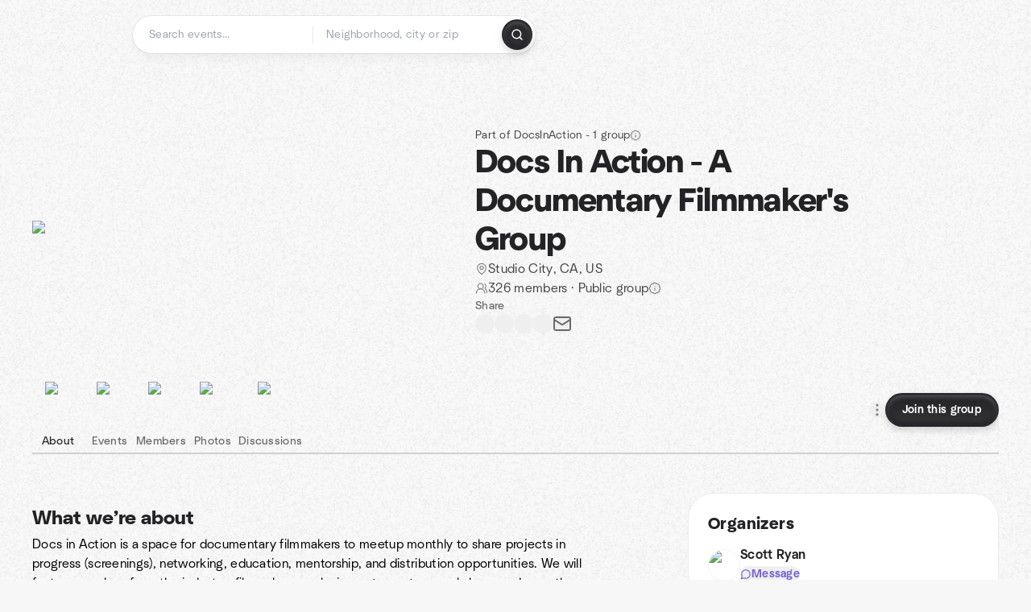

--- FILE ---
content_type: text/html; charset=utf-8
request_url: https://www.meetup.com/Docs-In-Action/
body_size: 20776
content:
<!DOCTYPE html><html lang="en-US"><head><meta charSet="utf-8"/><style data-fullcalendar="true"></style><meta name="viewport" content="width=device-width, initial-scale=1"/><meta http-equiv="Content-Type" content="text/html; charset=UTF-8"/><meta name="service" content="web-next"/><meta name="X-Location" content="east"/><meta name="X-Build-Version" content="6541a3fe8004ff3c62b4b562fb3f7aa0334ce9c2"/><link rel="preload" as="script" href="https://apps.rokt.com/wsdk/integrations/launcher.js"/><link rel="icon" href="https://secure.meetupstatic.com/next/images/favicon.ico" type="image/x-icon" sizes="any"/><link rel="shortcut icon" href="https://secure.meetupstatic.com/next/images/favicon.ico"/><link rel="apple-touch-icon" sizes="120x120" href="https://secure.meetupstatic.com/next/images/general/m_swarm_120x120.png"/><link rel="apple-touch-icon" sizes="152x152" href="https://secure.meetupstatic.com/next/images/general/m_swarm_152x152.png"/><link rel="apple-touch-icon" sizes="167x167" href="https://secure.meetupstatic.com/next/images/general/m_swarm_167x167.png"/><link rel="shortcut icon" sizes="128x128" href="https://secure.meetupstatic.com/next/images/general/m_swarm_128x128.png"/><link rel="shortcut icon" sizes="196x196" href="https://secure.meetupstatic.com/next/images/general/m_swarm_196x196.png"/><link rel="preload" href="/_next/static/media/Graphik-Regular.7c14ed95.woff2" as="font" type="font/woff2" crossorigin="true"/><link rel="preload" href="/_next/static/media/Graphik-Bold.9ca67fd8.woff2" as="font" type="font/woff2" crossorigin="true"/><link rel="preload" href="/_next/static/media/Graphik-Semibold.0c4bd776.woff2" as="font" type="font/woff2" crossorigin="true"/><link rel="preload" href="/_next/static/media/Graphik-Medium.4251d5ac.woff2" as="font" type="font/woff2" crossorigin="true"/><link rel="preload" href="/_next/static/media/NeuSans-Regular.1ca3b39b.woff2" as="font" type="font/woff2" crossorigin="anonymous"/><link rel="preload" href="/_next/static/media/NeuSans-Medium.7b11edcf.woff2" as="font" type="font/woff2" crossorigin="anonymous"/><link rel="preload" href="/_next/static/media/NeuSans-Bold.5c45f750.woff2" as="font" type="font/woff2" crossorigin="anonymous"/><link rel="preload" href="/_next/static/media/NeuSans-Book.27256a60.woff2" as="font" type="font/woff2" crossorigin="anonymous"/><link rel="preload" href="/_next/static/media/Grandstander/Grandstander-SemiBold.ttf" as="font" type="font/truetype" crossorigin="anonymous"/><script type="text/javascript" src="//script.crazyegg.com/pages/scripts/0118/4627.js" async=""></script><link rel="preload" href="https://www.facebook.com/tr?id=792405807634160&amp;ev=PageView&amp;noscript=1" as="image" fetchpriority="high"/><script type="application/ld+json">{"@type":"Organization","@context":"https://schema.org","url":"https://www.meetup.com/docs-in-action/","name":"Meetup","logo":"https://secure.meetupstatic.com/next/images/general/m_symbol_2025.png","sameAs":["https://www.facebook.com/meetup/","https://twitter.com/Meetup/","https://www.youtube.com/meetup","https://www.instagram.com/meetup/"]}</script><meta name="description" content="Docs in Action is a space for documentary filmmakers to meetup monthly to share projects in progress (screenings), networking, education, mentorship, and distribution opportunities. We will feature speakers from the industry, filmmakers works in progress, gear workshops and any other focuses our mem"/><meta property="fb:app_id" content="2403839689"/><meta property="og:site_name" content="Meetup"/><meta property="og:type" content="article"/><meta property="og:title" content="Docs In Action - A Documentary Filmmaker&#x27;s Group | Meetup"/><meta property="og:description" content="Docs in Action is a space for documentary filmmakers to meetup monthly to share projects in progress (screenings), networking, education, mentorship, and distribution opportunities. We will feature speakers from the industry, filmmakers works in progress, gear workshops and any other focuses our mem"/><meta property="og:url" content="https://www.meetup.com/docs-in-action/"/><meta property="og:image" content="https://secure.meetupstatic.com/photos/event/d/c/0/9/600_506756329.jpeg"/><meta property="al:android:app_name" content="Meetup"/><meta property="al:android:package" content="com.meetup"/><meta property="al:ios:app_store_id" content="375990038"/><meta property="al:ios:app_name" content="Meetup"/><meta property="al:web:should_fallback" content="true"/><meta property="al:android:url" content="meetup://"/><meta property="al:ios:url" content="meetup://"/><meta property="al:web:url" content="https://www.meetup.com/"/><meta property="twitter:card" content="summary_large_image"/><meta property="twitter:site" content="@meetup"/><meta property="twitter:image" content="https://secure.meetupstatic.com/photos/event/d/c/0/9/600_506756329.jpeg"/><meta property="twitter:description" content="Docs in Action is a space for documentary filmmakers to meetup monthly to share projects in progress (screenings), networking, education, mentorship, and distribution opportunities. We will feature speakers from the industry, filmmakers works in progress, gear workshops and any other focuses our mem"/><meta property="twitter:app:id:iphone" content="375990038"/><meta property="twitter:app:name:iphone" content="Meetup"/><meta property="twitter:app:id:ipad" content="375990038"/><meta property="twitter:app:name:ipad" content="Meetup"/><meta property="twitter:app:id:googleplay" content="com.meetup"/><meta property="twitter:app:name:googleplay" content="Meetup"/><meta name="robots" content="index, follow, max-image-preview:large"/><script type="application/ld+json">[]</script><script type="application/ld+json">{"@type":"Organization","@context":"https://schema.org","url":"https://www.meetup.com/docs-in-action/","name":"Docs In Action - A Documentary Filmmaker's Group","image":"https://secure.meetupstatic.com/photos/event/d/c/0/9/600_506756329.webp","foundingDate":"2017-02-27T05:54:13.000Z","address":{"location":{"@type":"Place","address":{"@type":"PostalAddress","addressLocality":"Studio City","addressRegion":"CA","addressCountry":"us"}}},"sameAs":["http://www.docsinaction.com"]}</script><script type="application/ld+json">{"@context":"https://schema.org","@type":"BreadcrumbList","itemListElement":[{"@type":"ListItem","position":1,"item":{"@id":"https://www.meetup.com/docs-in-action/","name":"Docs In Action - A Documentary Filmmaker's Group"}}]}</script><meta property="geo.position" content="34.14;-118.39"/><meta property="geo.placename" content="Studio City, CA"/><meta property="geo.region" content="us"/><link rel="canonical" href="https://www.meetup.com/docs-in-action/"/><link rel="preconnect" href="https://secure.meetupstatic.com"/><link rel="dns-prefetch" href="https://secure.meetupstatic.com"/><link rel="preconnect" href="https://secure-content.meetupstatic.com"/><link rel="dns-prefetch" href="https://secure-content.meetupstatic.com"/><link rel="preconnect" href="https://www.googletagmanager.com"/><link rel="dns-prefetch" href="https://www.googletagmanager.com"/><title>Docs In Action - A Documentary Filmmaker&#x27;s Group | Meetup</title><link rel="preload" href="https://secure.meetupstatic.com/photos/event/d/c/0/9/clean_506756329.webp" as="image" fetchpriority="high"/><link rel="preload" href="https://secure.meetupstatic.com/photos/event/2/a/6/0/highres_513070848.jpeg" as="image" fetchpriority="high"/><link rel="preload" href="https://secure.meetupstatic.com/photos/event/9/8/1/7/highres_506738935.jpeg" as="image" fetchpriority="high"/><link rel="preload" as="image" imageSrcSet="https://secure.meetupstatic.com/next/images/fallbacks/redesign/event-cover-4.webp?w=640 1x, https://secure.meetupstatic.com/next/images/fallbacks/redesign/event-cover-4.webp?w=828 2x" fetchpriority="high"/><meta name="next-head-count" content="72"/><meta name="next_csrf" content="81d29f1e-ef91-4eb0-a143-ee05b97c9d41"/><link rel="preconnect" href="https://fonts.googleapis.com"/><link rel="preconnect" href="https://fonts.gstatic.com" crossorigin="anonymous"/><link rel="stylesheet" data-href="https://fonts.googleapis.com/css2?family=Gloria+Hallelujah&amp;display=swap"/><script src="https://accounts.google.com/gsi/client" async="" defer=""></script><link data-next-font="" rel="preconnect" href="/" crossorigin="anonymous"/><link rel="preload" href="/_next/static/css/c2556d4534530b4a.css" as="style"/><link rel="stylesheet" href="/_next/static/css/c2556d4534530b4a.css" data-n-g=""/><link rel="preload" href="/_next/static/css/7ce01b5acf25d422.css" as="style"/><link rel="stylesheet" href="/_next/static/css/7ce01b5acf25d422.css" data-n-p=""/><noscript data-n-css=""></noscript><script defer="" nomodule="" src="/_next/static/chunks/polyfills-c67a75d1b6f99dc8.js"></script><script src="/_next/static/chunks/webpack-5f94995dc6703940.js" defer=""></script><script src="/_next/static/chunks/framework-431a1bc2254e8974.js" defer=""></script><script src="/_next/static/chunks/main-af3146485c9784d4.js" defer=""></script><script src="/_next/static/chunks/pages/_app-071e936e5758dd3d.js" defer=""></script><script src="/_next/static/chunks/87720-62ffe5347ec9669b.js" defer=""></script><script src="/_next/static/chunks/55423-85970085daef8938.js" defer=""></script><script src="/_next/static/chunks/92249-cdd1f7225e77e680.js" defer=""></script><script src="/_next/static/chunks/9640-48e4729556451d97.js" defer=""></script><script src="/_next/static/chunks/85876-bc0bf3d2848b0cc3.js" defer=""></script><script src="/_next/static/chunks/51044-fd169ff78f164878.js" defer=""></script><script src="/_next/static/chunks/61922-a9b21ec5392fbd80.js" defer=""></script><script src="/_next/static/chunks/18923-87b3aa036a02ed9b.js" defer=""></script><script src="/_next/static/chunks/92270-b516751b32a6cd46.js" defer=""></script><script src="/_next/static/chunks/38035-f17b46334e4ddc55.js" defer=""></script><script src="/_next/static/chunks/78982-b1be331aacf194c1.js" defer=""></script><script src="/_next/static/chunks/70695-fd347cafe54be257.js" defer=""></script><script src="/_next/static/chunks/51138-cb01bead670285e7.js" defer=""></script><script src="/_next/static/chunks/91614-f217d7db1d936343.js" defer=""></script><script src="/_next/static/chunks/71092-13f82e344106cf56.js" defer=""></script><script src="/_next/static/chunks/85086-8e5bc31c2776abb7.js" defer=""></script><script src="/_next/static/chunks/83126-1d5704b6ce9e5325.js" defer=""></script><script src="/_next/static/chunks/17550-af14f378569d1135.js" defer=""></script><script src="/_next/static/chunks/98725-3f5da8b63c3b0077.js" defer=""></script><script src="/_next/static/chunks/87209-adc49cdf2babb415.js" defer=""></script><script src="/_next/static/chunks/86-2c05640e8db7cf77.js" defer=""></script><script src="/_next/static/chunks/71471-bac36e80bf568dca.js" defer=""></script><script src="/_next/static/chunks/3359-c5b0b1e3f554059a.js" defer=""></script><script src="/_next/static/chunks/49141-3269d64e37c1106c.js" defer=""></script><script src="/_next/static/chunks/pages/%5Bslug%5D-f9222dc70c496aa7.js" defer=""></script><script src="/_next/static/6541a3fe8004ff3c62b4b562fb3f7aa0334ce9c2/_buildManifest.js" defer=""></script><script src="/_next/static/6541a3fe8004ff3c62b4b562fb3f7aa0334ce9c2/_ssgManifest.js" defer=""></script><link rel="stylesheet" href="https://fonts.googleapis.com/css2?family=Gloria+Hallelujah&display=swap"/></head><body class="font-body antialiased"><script>0</script><div id="__next"><noscript><img alt="" fetchpriority="high" width="1" height="1" decoding="async" data-nimg="1" style="color:transparent;display:none" src="https://www.facebook.com/tr?id=792405807634160&amp;ev=PageView&amp;noscript=1"/></noscript><noscript id="google-tag-manager"><iframe title="gtm" src="https://www.googletagmanager.com/ns.html?id=GTM-T2LNGD" height="0" width="0" style="display:none;visibility:hidden"></iframe></noscript> <!-- --> <div role="status" aria-live="polite" class="sr-only"></div><section aria-label="Notifications alt+T" tabindex="-1" aria-live="polite" aria-relevant="additions text" aria-atomic="false"></section><div class=""><a class="text-viridian focus:p-2 bg-white c1r8us06" href="#main">Skip to content</a><div id="a11y-announcement"></div><div><div class="flex min-h-screen flex-col" id="page" data-event-category="GroupHome"><header id="app-header" class="top-0 z-50 sticky mb-ds2-40 xs:mb-0" style="background:var(--background-image) var(--background-color);background-repeat:repeat" data-event-label="Header"><div class="peer relative z-50 flex items-center justify-between rounded-ds2-32 px-ds2-40 pb-ds2-16 pt-ds2-20 has-[input:focus]:bg-ds2-surface-fill-primary-enabled"><div class="group flex w-full items-center gap-ds2-32 self-stretch"><div class="flex flex-1 items-center gap-ds2-48"><div class="relative shrink-0"><div class="peer transition-opacity duration-300 hover:opacity-0"><a class="hover:no-underline" href="https://www.meetup.com/"><div style="color:#FF4A79;width:125px;height:34px"></div></a></div><div class="pointer-events-none absolute inset-0 z-0 flex items-center justify-center opacity-0 transition-opacity duration-300 peer-hover:opacity-100"><button class="inline-flex items-center justify-center rounded-ds2-max max-w-full relative data-[disabled=false]:active:scale-98 transition-all duration-150 before:absolute before:rounded-ds2-max before:z-0 before:opacity-0 data-[disabled=false]:hover:before:opacity-100 before:transition-opacity before:duration-150 data-[disabled=true]:cursor-not-allowed data-[disabled=true]:pointer-events-none hover:no-underline text-ds2-text_button-content-fill-secondary-enabled hover:text-ds2-text_button-content-fill-secondary-hover before:bg-ds2-text_button-base-fill-shared-hover data-[disabled=true]:text-ds2-text_button-content-fill-secondary-disabled gap-ds2-6 ds2-m16 before:-inset-x-ds2-12 before:-inset-y-ds2-6 pointer-events-none" type="button" data-disabled="false"><span class="relative z-10 flex min-w-0 max-w-full items-center justify-center" style="gap:inherit"><span class="relative z-10 flex min-w-0 max-w-full items-center justify-center truncate" style="gap:inherit"><svg xmlns="http://www.w3.org/2000/svg" width="16" height="16" viewBox="0 0 24 24" fill="none" stroke="currentColor" stroke-width="2.146625258399798" stroke-linecap="round" stroke-linejoin="round" class="lucide lucide-house flex-shrink-0" aria-hidden="true"><path d="M15 21v-8a1 1 0 0 0-1-1h-4a1 1 0 0 0-1 1v8"></path><path d="M3 10a2 2 0 0 1 .709-1.528l7-5.999a2 2 0 0 1 2.582 0l7 5.999A2 2 0 0 1 21 10v9a2 2 0 0 1-2 2H5a2 2 0 0 1-2-2z"></path></svg><span class="min-w-0 max-w-full truncate">Homepage</span></span></span></button></div></div><form id="search-form" class="flex-1 outline-none w-full max-w-[500px] transition-all duration-150 has-[input:focus]:max-w-[600px]"><div class="flex gap-ds2-2 rounded-full bg-ds2-main_search_input-base-fill-primary-enabled p-ds2-4 shadow-ds2-shadow-main-search-input-base-primary-enabled focus:shadow-none has-[:focus]:bg-ds2-main_search_input-base-fill-primary-active"><div class="relative flex flex-1 rounded-full py-ds2-8 pl-ds2-16 hover:bg-ds2-main_search_input-base-fill-secondary-hover has-[:focus]:bg-ds2-main_search_input-base-fill-secondary-active" data-event-category="Top Nav - Search"><input id="keyword-bar-in-search" name="keywords" placeholder="Search events..." aria-label="Search events..." autoComplete="on" class="placeholder:text-ds2-input-text-field-fill-enabled ds2-r14 w-0 flex-1 appearance-none truncate border-r border-ds2-surface-stroke-secondary-enabled bg-transparent outline-none placeholder:ds2-r14 hover:border-transparent focus:border-transparent" data-element-name="keyword-bar-in-search" data-event-label="Keyword search" value=""/><input id="hidden-location-search-submit" data-testid="hidden-location-search-submit" type="submit" class="sr-only absolute -left-[384px] sm:hidden" value="Submit"/><button class="rounded-full transition-all after:absolute after:-inset-ds2-6 after:rounded-full after:transition-all disabled:after:bg-transparent disabled:active:scale-100 active:scale-92 hover:after:bg-ds2-icon_button-base-fill-tertiary-hover absolute top-1/2 -translate-y-1/2 right-[10px] hidden" type="button" data-disabled="false"><svg xmlns="http://www.w3.org/2000/svg" width="16" height="16" viewBox="0 0 24 24" fill="none" stroke="currentColor" stroke-width="1.6099689437998486" stroke-linecap="round" stroke-linejoin="round" class="lucide lucide-x text-ds2-icon_button-icon-fill-tertiary-enabled hover:text-ds2-icon_button-icon-fill-tertiary-hover" aria-hidden="true"><path d="M18 6 6 18"></path><path d="m6 6 12 12"></path></svg></button></div><div class="relative flex flex-1 rounded-full py-ds2-8 pl-ds2-16 hover:bg-ds2-main_search_input-base-fill-secondary-hover has-[:focus]:bg-ds2-main_search_input-base-fill-secondary-active"><div class="relative flex w-full" data-testid="SearchTypeahead" role="combobox" aria-haspopup="listbox" aria-owns="location-typeahead-header-search-menu" aria-expanded="false"><input tabindex="0" placeholder="Neighborhood, city or zip" aria-label="Search for location by city or zip code" data-element-name="header-search" data-event-label="Location search" aria-expanded="false" aria-autocomplete="list" aria-controls="location-typeahead-header-search-menu" data-event-category="header" role="combobox" class="placeholder:text-ds2-input-text-field-fill-enabled ds2-r14 w-0 flex-1 appearance-none bg-transparent outline-none placeholder:ds2-r14 truncate" id="location-typeahead-header-search" aria-labelledby="location-typeahead-header-search-label" autoComplete="off" value=""/></div></div><div class="flex items-center self-stretch pl-[14px]"><button class="inline-flex items-center justify-center rounded-ds2-max max-w-full min-w-0 data-[disabled=false]:active:scale-98 data-[disabled=true]:cursor-not-allowed data-[disabled=true]:pointer-events-none hover:no-underline relative text-ds2-button-content-fill-primary-enabled data-[disabled=false]:bg-ds2-button-base-fill-primary-enabled border border-transparent shadow-ds2-shadow-button-base-primary-enabled hover:shadow-ds2-shadow-button-base-primary-hover active:shadow-ds2-shadow-button-base-primary-pressed data-[disabled=true]:text-ds2-button-content-fill-primary-disabled data-[disabled=true]:bg-ds2-button-base-fill-primary-disabled data-[disabled=true]:border data-[disabled=true]:border-ds2-button-base-stroke-primary-disabled data-[disabled=true]:shadow-none transition-all duration-150 before:absolute before:inset-0 before:z-0 before:bg-ds2-button-base-fill-primary-hover before:shadow-ds2-shadow-button-base-primary-hover before:rounded-ds2-max before:opacity-0 before:transition-opacity before:duration-150 data-[disabled=false]:hover:before:opacity-100 after:absolute after:inset-0 after:z-0 after:bg-ds2-button-base-fill-primary-pressed after:shadow-ds2-shadow-button-base-primary-pressed after:rounded-ds2-max after:opacity-0 after:transition-opacity after:duration-150 data-[disabled=false]:active:after:opacity-100 gap-ds2-8 ds2-m14 p-ds2-10" id="location-search-submit" data-testid="location-search-submit" aria-label="Search events..." data-element-name="header-searchBarButton" data-event-label="Search submit" type="submit" data-disabled="false"><span class="relative z-10 flex min-w-0 max-w-full items-center justify-center overflow-hidden" style="gap:inherit"><span class="flex min-w-0 max-w-full items-center justify-center overflow-hidden" style="gap:inherit"><svg xmlns="http://www.w3.org/2000/svg" width="16" height="16" viewBox="0 0 24 24" fill="none" stroke="currentColor" stroke-width="2.146625258399798" stroke-linecap="round" stroke-linejoin="round" class="lucide lucide-search shrink-0" aria-hidden="true"><path d="m21 21-4.34-4.34"></path><circle cx="11" cy="11" r="8"></circle></svg></span></span></button></div></div></form></div></div></div><div class="pointer-events-none fixed inset-0 z-40 bg-ds2-overlay-fill-secondary-enabled opacity-0 transition-opacity duration-200 peer-has-[input:focus]:pointer-events-auto peer-has-[input:focus]:opacity-100"></div></header><div class="flex flex-grow flex-col flex w-full flex-col items-center"><main id="main" class="flex w-full flex-col px-ds2-20"><div class="px-ds2-20"><div class="flex w-full flex-col space-y-ds2-8 pt-ds2-16 ds2-container-lg"></div></div><div class="w-full ds2-container-lg"><section class="mx-auto mb-0 mt-ds2-6 flex flex-col items-stretch justify-center gap-ds2-16 pt-ds2-20 md:my-ds2-40 md:flex-row md:justify-start md:gap-ds2-80"><div class="relative w-full md:max-w-[550px] w-full self-center md:w-3/5"><div class="relative aspect-video w-full"><div class="absolute inset-0 hidden items-center justify-center md:flex"><div class="size-full flex-none rotate-[4deg]"><div class="size-full rounded-ds2-32 bg-[rgba(18,18,21,0.15)]"></div></div></div><div class="relative z-10"><img alt="Docs In Action - A Documentary Filmmaker&#x27;s Group cover photo" fetchpriority="high" loading="eager" width="550" height="100" decoding="async" data-nimg="1" class="aspect-video w-full rounded-ds2-32 object-cover object-center" style="color:transparent" src="https://secure.meetupstatic.com/photos/event/d/c/0/9/clean_506756329.webp"/></div></div></div><div class="flex flex-col justify-between gap-ds2-20 md:gap-ds2-24 w-full md:w-2/5 md:px-0"><div class="flex flex-col gap-ds2-20 md:gap-ds2-28"><div class="flex flex-col gap-ds2-12"><div class="flex items-center gap-ds2-6"><p class="ds2-r14 text-ds2-text-fill-secondary-enabled"><a id="group-pro-network-link" data-event-label="group-pro-network-link" data-event-category="GroupHome" target="_blank" rel="noreferrer" class="text-ds2-text-fill-secondary-enabled no-underline hover:underline" href="https://www.meetup.com/pro/docsinaction">Part of DocsInAction - 1 group</a></p><button type="button" aria-haspopup="dialog" aria-expanded="false" aria-controls="radix-:R2apaklot5adbm:" data-state="closed" data-slot="bottom-sheet-trigger" aria-label="This group is in a Meetup Pro network. Network administrators can see member details such as attendance."><button class="flex items-center justify-center"><svg xmlns="http://www.w3.org/2000/svg" width="14" height="14" viewBox="0 0 24 24" fill="none" stroke="currentColor" stroke-width="1.505988047761336" stroke-linecap="round" stroke-linejoin="round" class="lucide lucide-badge-info text-ds2-icon-fill-secondary-enabled" aria-hidden="true"><path d="M3.85 8.62a4 4 0 0 1 4.78-4.77 4 4 0 0 1 6.74 0 4 4 0 0 1 4.78 4.78 4 4 0 0 1 0 6.74 4 4 0 0 1-4.77 4.78 4 4 0 0 1-6.75 0 4 4 0 0 1-4.78-4.77 4 4 0 0 1 0-6.76Z"></path><line x1="12" x2="12" y1="16" y2="12"></line><line x1="12" x2="12.01" y1="8" y2="8"></line></svg></button></button></div><a id="group-name-link" data-event-label="group-name-link" class="no-underline hover:no-underline" href="https://www.meetup.com/docs-in-action/"><h1 class="ds2-b28 text-ds2-text-fill-primary-enabled md:ds2-b40">Docs In Action - A Documentary Filmmaker&#x27;s Group</h1></a></div><div class="flex flex-col gap-ds2-10"><div class="flex items-center gap-ds2-10"><svg xmlns="http://www.w3.org/2000/svg" width="16" height="16" viewBox="0 0 24 24" fill="none" stroke="currentColor" stroke-width="1.6099689437998486" stroke-linecap="round" stroke-linejoin="round" class="lucide lucide-map-pin text-ds2-icon-fill-tertiary-enabled" aria-hidden="true"><path d="M20 10c0 4.993-5.539 10.193-7.399 11.799a1 1 0 0 1-1.202 0C9.539 20.193 4 14.993 4 10a8 8 0 0 1 16 0"></path><circle cx="12" cy="10" r="3"></circle></svg><a class="ds2-r16 text-ds2-text-fill-secondary-enabled no-underline hover:underline" id="city-link" data-event-label="city-link" data-testid="group-info-location" href="/find/us--ca--studio-city/">Studio City, CA, US</a></div><div class="flex items-center gap-ds2-10"><svg xmlns="http://www.w3.org/2000/svg" width="16" height="16" viewBox="0 0 24 24" fill="none" stroke="currentColor" stroke-width="1.6099689437998486" stroke-linecap="round" stroke-linejoin="round" class="lucide lucide-users-round text-ds2-icon-fill-tertiary-enabled" aria-hidden="true"><path d="M18 21a8 8 0 0 0-16 0"></path><circle cx="10" cy="8" r="5"></circle><path d="M22 20c0-3.37-2-6.5-4-8a5 5 0 0 0-.45-8.3"></path></svg><div class="flex items-center gap-ds2-6"><p class="ds2-r16 text-ds2-text-fill-secondary-enabled"><a id="member-count-link" data-event-label="member-count-link" rel="nofollow" class="no-underline hover:underline" href="https://www.meetup.com/docs-in-action/members/">326 members</a> · <!-- -->Public group</p><button type="button" aria-haspopup="dialog" aria-expanded="false" aria-controls="radix-:Rakpaklot5adbm:" data-state="closed" data-slot="bottom-sheet-trigger" aria-label="This group’s content, including its members and event details, are visible to the public."><button class="flex items-center justify-center"><svg xmlns="http://www.w3.org/2000/svg" width="16" height="16" viewBox="0 0 24 24" fill="none" stroke="currentColor" stroke-width="1.6099689437998486" stroke-linecap="round" stroke-linejoin="round" class="lucide lucide-badge-info text-ds2-icon-fill-tertiary-enabled" aria-hidden="true"><path d="M3.85 8.62a4 4 0 0 1 4.78-4.77 4 4 0 0 1 6.74 0 4 4 0 0 1 4.78 4.78 4 4 0 0 1 0 6.74 4 4 0 0 1-4.77 4.78 4 4 0 0 1-6.75 0 4 4 0 0 1-4.78-4.77 4 4 0 0 1 0-6.76Z"></path><line x1="12" x2="12" y1="16" y2="12"></line><line x1="12" x2="12.01" y1="8" y2="8"></line></svg></button></button></div></div></div></div><div class="flex flex-col gap-ds2-12 md:gap-ds2-12"><div class="ds2-k14 text-ds2-text-fill-tertiary-enabled">Share</div><div class="flex items-center gap-ds2-20"><button class="relative rounded-full transition-all after:absolute after:-inset-ds2-6 after:rounded-full after:transition-all disabled:after:bg-transparent disabled:active:scale-100 active:scale-92 hover:after:bg-ds2-icon_button-base-fill-secondary-hover" data-element-name="GroupHome-share-facebook" data-event-label="Share Facebook" type="button" data-disabled="false"><div style="width:24px;height:24px" class="hover:text-ds2-icon_button-icon-fill-secondary-hover text-ds2-icon_button-icon-fill-secondary-enabled"></div></button><button class="relative rounded-full transition-all after:absolute after:-inset-ds2-6 after:rounded-full after:transition-all disabled:after:bg-transparent disabled:active:scale-100 active:scale-92 hover:after:bg-ds2-icon_button-base-fill-secondary-hover" data-element-name="GroupHome-share-twitter" data-event-label="Share X" type="button" data-disabled="false"><div style="width:24px;height:24px" class="hover:text-ds2-icon_button-icon-fill-secondary-hover text-ds2-icon_button-icon-fill-secondary-enabled"></div></button><button class="relative rounded-full transition-all after:absolute after:-inset-ds2-6 after:rounded-full after:transition-all disabled:after:bg-transparent disabled:active:scale-100 active:scale-92 hover:after:bg-ds2-icon_button-base-fill-secondary-hover" data-element-name="GroupHome-share-linkedin" data-event-label="Share LinkedIn" type="button" data-disabled="false"><div style="width:24px;height:24px" class="hover:text-ds2-icon_button-icon-fill-secondary-hover text-ds2-icon_button-icon-fill-secondary-enabled"></div></button><button class="relative rounded-full transition-all after:absolute after:-inset-ds2-6 after:rounded-full after:transition-all disabled:after:bg-transparent disabled:active:scale-100 active:scale-92 hover:after:bg-ds2-icon_button-base-fill-secondary-hover" data-element-name="GroupHome-share-nextdoor" data-event-label="Share Nextdoor" type="button" data-disabled="false"><div style="width:24px;height:24px" class="hover:text-ds2-icon_button-icon-fill-secondary-hover text-ds2-icon_button-icon-fill-secondary-enabled"></div></button><button class="relative rounded-full transition-all after:absolute after:-inset-ds2-6 after:rounded-full after:transition-all disabled:after:bg-transparent disabled:active:scale-100 active:scale-92 hover:after:bg-ds2-icon_button-base-fill-secondary-hover" data-element-name="GroupHome-share-email" data-event-label="Share Email" type="button" data-disabled="false"><svg xmlns="http://www.w3.org/2000/svg" width="24" height="24" viewBox="0 0 24 24" fill="none" stroke="currentColor" stroke-width="1.971801207018598" stroke-linecap="round" stroke-linejoin="round" class="lucide lucide-mail hover:text-ds2-icon_button-icon-fill-secondary-hover text-ds2-icon_button-icon-fill-secondary-enabled" aria-hidden="true"><path d="m22 7-8.991 5.727a2 2 0 0 1-2.009 0L2 7"></path><rect x="2" y="4" width="20" height="16" rx="2"></rect></svg></button></div></div><div class="pt-ds2-8 md:hidden"><div class="align-center flex items-center gap-ds2-24 md:flex-row-reverse"><div class="flex flex-grow flex-col"><button class="inline-flex items-center justify-center rounded-ds2-max max-w-full min-w-0 data-[disabled=false]:active:scale-98 data-[disabled=true]:cursor-not-allowed data-[disabled=true]:pointer-events-none hover:no-underline relative text-ds2-button-content-fill-primary-enabled data-[disabled=false]:bg-ds2-button-base-fill-primary-enabled border border-transparent shadow-ds2-shadow-button-base-primary-enabled hover:shadow-ds2-shadow-button-base-primary-hover active:shadow-ds2-shadow-button-base-primary-pressed data-[disabled=true]:text-ds2-button-content-fill-primary-disabled data-[disabled=true]:bg-ds2-button-base-fill-primary-disabled data-[disabled=true]:border data-[disabled=true]:border-ds2-button-base-stroke-primary-disabled data-[disabled=true]:shadow-none transition-all duration-150 before:absolute before:inset-0 before:z-0 before:bg-ds2-button-base-fill-primary-hover before:shadow-ds2-shadow-button-base-primary-hover before:rounded-ds2-max before:opacity-0 before:transition-opacity before:duration-150 data-[disabled=false]:hover:before:opacity-100 after:absolute after:inset-0 after:z-0 after:bg-ds2-button-base-fill-primary-pressed after:shadow-ds2-shadow-button-base-primary-pressed after:rounded-ds2-max after:opacity-0 after:transition-opacity after:duration-150 data-[disabled=false]:active:after:opacity-100 gap-ds2-8 ds2-m14 px-ds2-20 py-ds2-10" id="join-group-sidebar" data-event-label="join-group" data-event-category="GroupHome" type="button" data-disabled="false"><span class="relative z-10 flex min-w-0 max-w-full items-center justify-center overflow-hidden" style="gap:inherit"><span class="flex min-w-0 max-w-full items-center justify-center overflow-hidden" style="gap:inherit"><span class="flex min-w-0 max-w-full flex-col items-center justify-center overflow-hidden"><span class="block min-w-0 max-w-full truncate">Join this group</span></span></span></span></button></div><button class="relative rounded-full transition-all after:absolute after:-inset-ds2-6 after:rounded-full after:transition-all disabled:after:bg-transparent disabled:active:scale-100 active:scale-92 hover:after:bg-ds2-icon_button-base-fill-tertiary-hover" id="sidebar-group-actions-toggle" data-event-label="group-actions-toggle" data-event-category="GroupHome" aria-haspopup="dialog" aria-expanded="false" aria-controls="radix-:R5paklot5adbm:" data-state="closed" data-slot="bottom-sheet-trigger" type="button" data-disabled="false"><svg xmlns="http://www.w3.org/2000/svg" width="20" height="20" viewBox="0 0 24 24" fill="none" stroke="currentColor" stroke-width="1.8" stroke-linecap="round" stroke-linejoin="round" class="lucide lucide-ellipsis-vertical text-ds2-icon_button-icon-fill-tertiary-enabled hover:text-ds2-icon_button-icon-fill-tertiary-hover" aria-hidden="true"><circle cx="12" cy="12" r="1"></circle><circle cx="12" cy="5" r="1"></circle><circle cx="12" cy="19" r="1"></circle></svg></button></div></div></div></section><div style="top:64px" class="sticky z-20 w-full overflow-x-hidden"><div class="relative overflow-hidden"><div class="relative flex w-full items-center justify-between"><div class="absolute inset-x-0 bottom-0 h-[2px] bg-ds2-surface-stroke-tertiary-enabled"></div><div class="relative flex-1 overflow-hidden mask-fade-none"><div class="relative flex gap-ds2-40 overflow-x-auto overflow-y-visible pb-ds2-6 [-ms-overflow-style:none] [scrollbar-width:none] md:gap-ds2-32 [&amp;::-webkit-scrollbar]:hidden"><div class="absolute bottom-0 z-10 h-[3px] rounded-ds2-max bg-ds2-icon-fill-primary-enabled" style="left:0px;width:0px"></div><div><a class="group relative flex min-w-ds2-64 flex-col items-center gap-ds2-10 pt-ds2-20 no-underline transition-colors hover:no-underline text-ds2-text-fill-primary-enabled" data-event-label="about-tab" data-event-category="GroupHome" href="https://www.meetup.com/docs-in-action/"><img alt="sparkle icon" loading="lazy" width="32" height="32" decoding="async" data-nimg="1" class="text-ds2-icon-fill-primary-enabled transition-transform duration-200 md:group-hover:-translate-y-ds2-4" style="color:transparent" srcSet="https://secure.meetupstatic.com/next/images/complex-icons/branded/sparkle.webp?w=32 1x, https://secure.meetupstatic.com/next/images/complex-icons/branded/sparkle.webp?w=64 2x" src="https://secure.meetupstatic.com/next/images/complex-icons/branded/sparkle.webp?w=64"/><span class="ds2-k14 flex items-center gap-ds2-4">About</span></a></div><div><a class="group relative flex min-w-ds2-64 flex-col items-center gap-ds2-10 pt-ds2-20 no-underline transition-colors hover:no-underline text-ds2-text-fill-tertiary-enabled hover:text-ds2-text-fill-primary-enabled" data-event-label="events-tab" data-event-category="GroupHome" href="https://www.meetup.com/docs-in-action/events/"><img alt="calendar icon" loading="lazy" width="32" height="32" decoding="async" data-nimg="1" class="text-ds2-icon-fill-primary-enabled transition-transform duration-200 md:group-hover:-translate-y-ds2-4" style="color:transparent" srcSet="https://secure.meetupstatic.com/next/images/complex-icons/branded/calendar.webp?w=32 1x, https://secure.meetupstatic.com/next/images/complex-icons/branded/calendar.webp?w=64 2x" src="https://secure.meetupstatic.com/next/images/complex-icons/branded/calendar.webp?w=64"/><span class="ds2-k14 flex items-center gap-ds2-4">Events</span></a></div><div><a class="group relative flex min-w-ds2-64 flex-col items-center gap-ds2-10 pt-ds2-20 no-underline transition-colors hover:no-underline text-ds2-text-fill-tertiary-enabled hover:text-ds2-text-fill-primary-enabled" rel="nofollow" data-event-label="members-tab" data-event-category="GroupHome" href="https://www.meetup.com/docs-in-action/members/"><img alt="people2 icon" loading="lazy" width="32" height="32" decoding="async" data-nimg="1" class="text-ds2-icon-fill-primary-enabled transition-transform duration-200 md:group-hover:-translate-y-ds2-4" style="color:transparent" srcSet="https://secure.meetupstatic.com/next/images/complex-icons/branded/people-2.webp?w=32 1x, https://secure.meetupstatic.com/next/images/complex-icons/branded/people-2.webp?w=64 2x" src="https://secure.meetupstatic.com/next/images/complex-icons/branded/people-2.webp?w=64"/><span class="ds2-k14 flex items-center gap-ds2-4">Members</span></a></div><div><a class="group relative flex min-w-ds2-64 flex-col items-center gap-ds2-10 pt-ds2-20 no-underline transition-colors hover:no-underline text-ds2-text-fill-tertiary-enabled hover:text-ds2-text-fill-primary-enabled" rel="nofollow" data-event-label="photos-tab" data-event-category="GroupHome" href="/docs-in-action/photos/"><img alt="photo icon" loading="lazy" width="32" height="32" decoding="async" data-nimg="1" class="text-ds2-icon-fill-primary-enabled transition-transform duration-200 md:group-hover:-translate-y-ds2-4" style="color:transparent" srcSet="https://secure.meetupstatic.com/next/images/complex-icons/branded/photo.webp?w=32 1x, https://secure.meetupstatic.com/next/images/complex-icons/branded/photo.webp?w=64 2x" src="https://secure.meetupstatic.com/next/images/complex-icons/branded/photo.webp?w=64"/><span class="ds2-k14 flex items-center gap-ds2-4">Photos</span></a></div><div><a class="group relative flex min-w-ds2-64 flex-col items-center gap-ds2-10 pt-ds2-20 no-underline transition-colors hover:no-underline text-ds2-text-fill-tertiary-enabled hover:text-ds2-text-fill-primary-enabled" rel="nofollow" data-event-label="discussions-tab" data-event-category="GroupHome" href="https://www.meetup.com/docs-in-action/discussions/"><img alt="chat icon" loading="lazy" width="32" height="32" decoding="async" data-nimg="1" class="text-ds2-icon-fill-primary-enabled transition-transform duration-200 md:group-hover:-translate-y-ds2-4" style="color:transparent" srcSet="https://secure.meetupstatic.com/next/images/complex-icons/branded/chat.webp?w=32 1x, https://secure.meetupstatic.com/next/images/complex-icons/branded/chat.webp?w=64 2x" src="https://secure.meetupstatic.com/next/images/complex-icons/branded/chat.webp?w=64"/><span class="ds2-k14 flex items-center gap-ds2-4">Discussions</span></a></div></div></div><div class="hidden items-center gap-ds2-12 pl-ds2-24 md:flex"><div class="align-center flex items-center gap-ds2-24 md:flex-row-reverse flex"><div class="flex flex-grow flex-col"><button class="inline-flex items-center justify-center rounded-ds2-max max-w-full min-w-0 data-[disabled=false]:active:scale-98 data-[disabled=true]:cursor-not-allowed data-[disabled=true]:pointer-events-none hover:no-underline relative text-ds2-button-content-fill-primary-enabled data-[disabled=false]:bg-ds2-button-base-fill-primary-enabled border border-transparent shadow-ds2-shadow-button-base-primary-enabled hover:shadow-ds2-shadow-button-base-primary-hover active:shadow-ds2-shadow-button-base-primary-pressed data-[disabled=true]:text-ds2-button-content-fill-primary-disabled data-[disabled=true]:bg-ds2-button-base-fill-primary-disabled data-[disabled=true]:border data-[disabled=true]:border-ds2-button-base-stroke-primary-disabled data-[disabled=true]:shadow-none transition-all duration-150 before:absolute before:inset-0 before:z-0 before:bg-ds2-button-base-fill-primary-hover before:shadow-ds2-shadow-button-base-primary-hover before:rounded-ds2-max before:opacity-0 before:transition-opacity before:duration-150 data-[disabled=false]:hover:before:opacity-100 after:absolute after:inset-0 after:z-0 after:bg-ds2-button-base-fill-primary-pressed after:shadow-ds2-shadow-button-base-primary-pressed after:rounded-ds2-max after:opacity-0 after:transition-opacity after:duration-150 data-[disabled=false]:active:after:opacity-100 gap-ds2-8 ds2-m14 px-ds2-20 py-ds2-10" id="join-group-links" data-event-label="join-group" data-event-category="GroupHome" type="button" data-disabled="false"><span class="relative z-10 flex min-w-0 max-w-full items-center justify-center overflow-hidden" style="gap:inherit"><span class="flex min-w-0 max-w-full items-center justify-center overflow-hidden" style="gap:inherit"><span class="flex min-w-0 max-w-full flex-col items-center justify-center overflow-hidden"><span class="block min-w-0 max-w-full truncate">Join this group</span></span></span></span></button></div><button class="relative rounded-full transition-all after:absolute after:-inset-ds2-6 after:rounded-full after:transition-all disabled:after:bg-transparent disabled:active:scale-100 active:scale-92 hover:after:bg-ds2-icon_button-base-fill-tertiary-hover" id="links-group-actions-toggle" data-event-label="group-actions-toggle" data-event-category="GroupHome" aria-haspopup="dialog" aria-expanded="false" aria-controls="radix-:R2eaklot5adbm:" data-state="closed" data-slot="bottom-sheet-trigger" type="button" data-disabled="false"><svg xmlns="http://www.w3.org/2000/svg" width="20" height="20" viewBox="0 0 24 24" fill="none" stroke="currentColor" stroke-width="1.8" stroke-linecap="round" stroke-linejoin="round" class="lucide lucide-ellipsis-vertical text-ds2-icon_button-icon-fill-tertiary-enabled hover:text-ds2-icon_button-icon-fill-tertiary-hover" aria-hidden="true"><circle cx="12" cy="12" r="1"></circle><circle cx="12" cy="5" r="1"></circle><circle cx="12" cy="19" r="1"></circle></svg></button></div></div></div></div></div></div><div id="submain" class="flex flex-col pb-ds2-32"><div class="flex w-full flex-col space-y-8 self-center pt-ds2-48 ds2-container-lg md:flex-row md:justify-between md:space-y-0"><div class="relative flex w-full flex-col space-y-ds2-48 md:w-3/5 md:space-y-ds2-64 md:pr-6"><div class="w-full md:pt-ds2-16"><div class="flex flex-col gap-ds2-16"><div class="relative w-fit"><h2 id="about-section" class="ds2-b24 w-fit pb-ds2-4 text-ds2-text-fill-primary-enabled">What we’re about</h2><div class="pointer-events-none select-none absolute -right-ds2-32 -top-ds2-20 hidden text-ds2-visual-fill-orange md:block" style="width:36px;height:36px"></div></div><div class="relative overflow-auto"><div class="ds2-r16 break-words utils_description__BlOCA"><p class="mb-4">Docs in Action is a space for documentary filmmakers to meetup monthly to share projects in progress (screenings), networking, education, mentorship, and distribution opportunities. We will feature speakers from the industry, filmmakers works in progress, gear workshops and any other focuses our members wish to have.<br>
All stories are welcomed in the group. Led by founders of The Manifesto! Project, social justice films will often be a focus, as well as films focusing on outsiders and the disenfranchised.</p>
<p class="mb-4">All people are welcome.</p></div></div></div></div><div class="hidden sm:block"><div class="mb-ds2-28 flex items-baseline justify-between text-ds2-text-fill-primary-enabled"><div class="flex flex-row items-end gap-ds2-8"><h2 id="past-section" class="ds2-b24 relative">Past events</h2><p class="ds2-k16 mb-ds2-2 text-ds2-text-fill-tertiary-enabled">6</p></div><a class="inline-flex items-center justify-center rounded-ds2-max max-w-full relative data-[disabled=false]:active:scale-98 transition-all duration-150 before:absolute before:rounded-ds2-max before:z-0 before:opacity-0 data-[disabled=false]:hover:before:opacity-100 before:transition-opacity before:duration-150 data-[disabled=true]:cursor-not-allowed data-[disabled=true]:pointer-events-none hover:no-underline text-ds2-text_button-content-fill-brand_primary-enabled hover:text-ds2-text_button-content-fill-brand_primary-hover before:bg-ds2-text_button-base-fill-shared-hover data-[disabled=true]:text-ds2-text_button-content-fill-brand_primary-disabled gap-ds2-6 ds2-m16 before:-inset-x-ds2-12 before:-inset-y-ds2-6" data-disabled="false" id="see-all-past-events-button" data-event-label="see-all-past-events-button" data-event-category="GroupHome" href="https://www.meetup.com/docs-in-action/events/past/"><span class="relative z-10 flex min-w-0 max-w-full items-center justify-center" style="gap:inherit"><span class="relative z-10 flex min-w-0 max-w-full items-center justify-center truncate" style="gap:inherit"><span class="min-w-0 max-w-full truncate">See all</span></span></span></a></div><ul class="grid grid-cols-1 gap-ds2-24 sm:grid-cols-2"><li><div data-recommendationid="" data-recommendationsource="" data-eventref="293700407" data-element-name="event-card" data-testid="event-card" class="relative flex w-full flex-col overflow-hidden transition-all duration-200 hover:-translate-y-ds2-4 active:scale-98"><a href="https://www.meetup.com/docs-in-action/events/293700407/?eventOrigin=group_past_events" class="group inline size-full cursor-pointer hover:no-underline" data-event-label="Event Card"><div class="relative flex aspect-[127/68] flex-shrink-0 items-center justify-center overflow-hidden rounded-ds2-24 transition-all duration-200 group-hover:scale-98 bg-ds2-surface-fill-tertiary-enabled"><div aria-hidden="true" role="presentation" class="Shimmer_shimmer__hHuAx absolute inset-0"></div><div class="absolute left-ds2-16 top-ds2-16 z-10 flex flex-col items-start gap-ds2-4"></div><div class="transition-all duration-200 group-hover:opacity-80 group-hover:shadow-ds2-shadow-lg-default"><img alt="&quot;Skid Row Marathon&quot; Screening" fetchpriority="high" width="400" height="180" decoding="async" data-nimg="1" class="size-full object-cover object-center" style="color:transparent" src="https://secure.meetupstatic.com/photos/event/2/a/6/0/highres_513070848.jpeg"/></div><div class="absolute right-ds2-8 top-ds2-8 z-10 flex items-center gap-ds2-10"><div class="opacity-100 transition-opacity duration-200 md:opacity-0 md:group-hover:opacity-100"><button class="relative rounded-full transition-all after:absolute after:-inset-ds2-6 after:rounded-full after:transition-all disabled:after:bg-transparent disabled:active:scale-100 active:scale-92 bg-ds2-icon_button-base-fill-filled_inverted-enabled hover:bg-ds2-icon_button-base-fill-filled_inverted-hover p-ds2-6 after:hidden backdrop-blur-sm" data-element-name="event_card-share-click" data-event-label="Share Event" data-testid="share-btn-redesign" type="button" data-disabled="false"><svg xmlns="http://www.w3.org/2000/svg" width="20" height="20" viewBox="0 0 24 24" fill="none" stroke="currentColor" stroke-width="1.8" stroke-linecap="round" stroke-linejoin="round" class="lucide lucide-share text-ds2-icon_button-icon-fill-filled_inverted-enabled hover:text-ds2-icon_button-icon-fill-filled_inverted-hover" aria-hidden="true"><path d="M12 2v13"></path><path d="m16 6-4-4-4 4"></path><path d="M4 12v8a2 2 0 0 0 2 2h12a2 2 0 0 0 2-2v-8"></path></svg></button></div></div></div><div class="flex flex-col pt-ds2-12"><div class="ds2-m12 flex items-center text-ds2-text-fill-tertiary-enabled"><div class="ds2-m12 min-w-0 truncate text-ds2-text-fill-tertiary-enabled"><div class="ds2-r16 flex flex-col leading-5 tracking-tight ds2-m12 min-w-0 truncate text-ds2-text-fill-tertiary-enabled"><time class="ds2-m12 min-w-0 truncate text-ds2-text-fill-tertiary-enabled" dateTime="2023-06-01T02:00:00-07:00[America/Los_Angeles]" title="Thu Jun 01 2023 02:00:00 GMT+0000 (Coordinated Universal Time)">Wed, May 31, 2023 · 7:00 PM PDT</time></div></div></div><h3 class="ds2-m18 mt-ds2-4 line-clamp-2 max-w-full text-ds2-text-fill-primary-enabled" title="&quot;Skid Row Marathon&quot; Screening">&quot;Skid Row Marathon&quot; Screening</h3><div class="ds2-r14 mt-ds2-2 flex max-w-[95%] flex-row gap-x-ds2-6 text-ds2-text-fill-tertiary-enabled"><svg xmlns="http://www.w3.org/2000/svg" width="16" height="16" viewBox="0 0 24 24" fill="none" stroke="currentColor" stroke-width="1.6099689437998486" stroke-linecap="round" stroke-linejoin="round" class="lucide lucide-map-pin shrink-0" aria-hidden="true"><path d="M20 10c0 4.993-5.539 10.193-7.399 11.799a1 1 0 0 1-1.202 0C9.539 20.193 4 14.993 4 10a8 8 0 0 1 16 0"></path><circle cx="12" cy="10" r="3"></circle></svg><span class="truncate">1260 18th St, Santa Monica, CA, US</span></div><div class="flex items-center text-ds2-text-fill-primary-enabled"><div class="m-ds2-8 ml-0 flex"><ul class="flex flex-row"><li class="relative first:ml-ds2-0 -ml-ds2-6"><div class="relative flex items-center justify-center rounded-ds2-max size-[18px]"><div class="flex size-full select-none items-center justify-center overflow-hidden rounded-ds2-max border border-ds2-avatar-base-stroke-enabled"><img alt="Photo of the user " draggable="false" aria-label="Photo of the user " loading="lazy" width="18" height="18" decoding="async" data-nimg="1" class="size-full object-cover" style="color:transparent" srcSet="https://secure.meetupstatic.com/photos/member/c/8/8/c/thumb_264651340.jpeg?w=32 1x, https://secure.meetupstatic.com/photos/member/c/8/8/c/thumb_264651340.jpeg?w=48 2x" src="https://secure.meetupstatic.com/photos/member/c/8/8/c/thumb_264651340.jpeg?w=48"/></div></div></li></ul></div><span class="ds2-m14 py-ds2-8">1 attendee</span></div></div></a></div></li><li><div data-recommendationid="" data-recommendationsource="" data-eventref="288216544" data-element-name="event-card" data-testid="event-card" class="relative flex w-full flex-col overflow-hidden transition-all duration-200 hover:-translate-y-ds2-4 active:scale-98"><a href="https://www.meetup.com/docs-in-action/events/288216544/?eventOrigin=group_past_events" class="group inline size-full cursor-pointer hover:no-underline" data-event-label="Event Card"><div class="relative flex aspect-[127/68] flex-shrink-0 items-center justify-center overflow-hidden rounded-ds2-24 transition-all duration-200 group-hover:scale-98 bg-ds2-surface-fill-tertiary-enabled"><div aria-hidden="true" role="presentation" class="Shimmer_shimmer__hHuAx absolute inset-0"></div><div class="absolute left-ds2-16 top-ds2-16 z-10 flex flex-col items-start gap-ds2-4"></div><div class="transition-all duration-200 group-hover:opacity-80 group-hover:shadow-ds2-shadow-lg-default"><img alt="Screening of &quot;We Want the Airwaves&quot; at Burbank International Film Festival" fetchpriority="high" width="400" height="180" decoding="async" data-nimg="1" class="size-full object-cover object-center" style="color:transparent" src="https://secure.meetupstatic.com/photos/event/9/8/1/7/highres_506738935.jpeg"/></div><div class="absolute right-ds2-8 top-ds2-8 z-10 flex items-center gap-ds2-10"><div class="opacity-100 transition-opacity duration-200 md:opacity-0 md:group-hover:opacity-100"><button class="relative rounded-full transition-all after:absolute after:-inset-ds2-6 after:rounded-full after:transition-all disabled:after:bg-transparent disabled:active:scale-100 active:scale-92 bg-ds2-icon_button-base-fill-filled_inverted-enabled hover:bg-ds2-icon_button-base-fill-filled_inverted-hover p-ds2-6 after:hidden backdrop-blur-sm" data-element-name="event_card-share-click" data-event-label="Share Event" data-testid="share-btn-redesign" type="button" data-disabled="false"><svg xmlns="http://www.w3.org/2000/svg" width="20" height="20" viewBox="0 0 24 24" fill="none" stroke="currentColor" stroke-width="1.8" stroke-linecap="round" stroke-linejoin="round" class="lucide lucide-share text-ds2-icon_button-icon-fill-filled_inverted-enabled hover:text-ds2-icon_button-icon-fill-filled_inverted-hover" aria-hidden="true"><path d="M12 2v13"></path><path d="m16 6-4-4-4 4"></path><path d="M4 12v8a2 2 0 0 0 2 2h12a2 2 0 0 0 2-2v-8"></path></svg></button></div></div></div><div class="flex flex-col pt-ds2-12"><div class="ds2-m12 flex items-center text-ds2-text-fill-tertiary-enabled"><div class="ds2-m12 min-w-0 truncate text-ds2-text-fill-tertiary-enabled"><div class="ds2-r16 flex flex-col leading-5 tracking-tight ds2-m12 min-w-0 truncate text-ds2-text-fill-tertiary-enabled"><time class="ds2-m12 min-w-0 truncate text-ds2-text-fill-tertiary-enabled" dateTime="2022-09-10T18:00:00-07:00[America/Los_Angeles]" title="Sat Sep 10 2022 18:00:00 GMT+0000 (Coordinated Universal Time)">Sat, Sep 10, 2022 · 11:00 AM PDT</time></div></div></div><h3 class="ds2-m18 mt-ds2-4 line-clamp-2 max-w-full text-ds2-text-fill-primary-enabled" title="Screening of &quot;We Want the Airwaves&quot; at Burbank International Film Festival">Screening of &quot;We Want the Airwaves&quot; at Burbank International Film Festival</h3><div class="ds2-r14 mt-ds2-2 flex max-w-[95%] flex-row gap-x-ds2-6 text-ds2-text-fill-tertiary-enabled"><svg xmlns="http://www.w3.org/2000/svg" width="16" height="16" viewBox="0 0 24 24" fill="none" stroke="currentColor" stroke-width="1.6099689437998486" stroke-linecap="round" stroke-linejoin="round" class="lucide lucide-map-pin shrink-0" aria-hidden="true"><path d="M20 10c0 4.993-5.539 10.193-7.399 11.799a1 1 0 0 1-1.202 0C9.539 20.193 4 14.993 4 10a8 8 0 0 1 16 0"></path><circle cx="12" cy="10" r="3"></circle></svg><span class="truncate">AMC Burbank 16, 125 E Palm Ave, Burbank, CA, US</span></div><div class="flex items-center text-ds2-text-fill-primary-enabled"><div class="m-ds2-8 ml-0 flex"><ul class="flex flex-row"><li class="relative first:ml-ds2-0 -ml-ds2-6"><div class="relative flex items-center justify-center rounded-ds2-max size-[18px]"><div class="flex size-full select-none items-center justify-center overflow-hidden rounded-ds2-max border border-ds2-avatar-base-stroke-enabled"><img alt="Photo of the user " draggable="false" aria-label="Photo of the user " loading="lazy" width="18" height="18" decoding="async" data-nimg="1" class="size-full object-cover" style="color:transparent" srcSet="https://secure.meetupstatic.com/photos/member/c/8/8/c/thumb_264651340.jpeg?w=32 1x, https://secure.meetupstatic.com/photos/member/c/8/8/c/thumb_264651340.jpeg?w=48 2x" src="https://secure.meetupstatic.com/photos/member/c/8/8/c/thumb_264651340.jpeg?w=48"/></div></div></li></ul></div><span class="ds2-m14 py-ds2-8">2 attendees</span></div></div></a></div></li><li><div data-recommendationid="" data-recommendationsource="" data-eventref="238021773" data-element-name="event-card" data-testid="event-card" class="relative flex w-full flex-col overflow-hidden transition-all duration-200 hover:-translate-y-ds2-4 active:scale-98"><a href="https://www.meetup.com/docs-in-action/events/238021773/?eventOrigin=group_past_events" class="group inline size-full cursor-pointer hover:no-underline" data-event-label="Event Card"><div class="relative flex aspect-[127/68] flex-shrink-0 items-center justify-center overflow-hidden rounded-ds2-24 transition-all duration-200 group-hover:scale-98 bg-ds2-surface-fill-tertiary-enabled"><div aria-hidden="true" role="presentation" class="Shimmer_shimmer__hHuAx absolute inset-0"></div><div class="absolute left-ds2-16 top-ds2-16 z-10 flex flex-col items-start gap-ds2-4"></div><div class="transition-all duration-200 group-hover:opacity-80 group-hover:shadow-ds2-shadow-lg-default"><img alt="September Meeting" fetchpriority="high" width="400" height="180" decoding="async" data-nimg="1" class="size-full object-cover object-center" style="color:transparent" srcSet="https://secure.meetupstatic.com/next/images/fallbacks/redesign/event-cover-4.webp?w=640 1x, https://secure.meetupstatic.com/next/images/fallbacks/redesign/event-cover-4.webp?w=828 2x" src="https://secure.meetupstatic.com/next/images/fallbacks/redesign/event-cover-4.webp?w=828"/></div><div class="absolute right-ds2-8 top-ds2-8 z-10 flex items-center gap-ds2-10"><div class="opacity-100 transition-opacity duration-200 md:opacity-0 md:group-hover:opacity-100"><button class="relative rounded-full transition-all after:absolute after:-inset-ds2-6 after:rounded-full after:transition-all disabled:after:bg-transparent disabled:active:scale-100 active:scale-92 bg-ds2-icon_button-base-fill-filled_inverted-enabled hover:bg-ds2-icon_button-base-fill-filled_inverted-hover p-ds2-6 after:hidden backdrop-blur-sm" data-element-name="event_card-share-click" data-event-label="Share Event" data-testid="share-btn-redesign" type="button" data-disabled="false"><svg xmlns="http://www.w3.org/2000/svg" width="20" height="20" viewBox="0 0 24 24" fill="none" stroke="currentColor" stroke-width="1.8" stroke-linecap="round" stroke-linejoin="round" class="lucide lucide-share text-ds2-icon_button-icon-fill-filled_inverted-enabled hover:text-ds2-icon_button-icon-fill-filled_inverted-hover" aria-hidden="true"><path d="M12 2v13"></path><path d="m16 6-4-4-4 4"></path><path d="M4 12v8a2 2 0 0 0 2 2h12a2 2 0 0 0 2-2v-8"></path></svg></button></div></div></div><div class="flex flex-col pt-ds2-12"><div class="ds2-m12 flex items-center text-ds2-text-fill-tertiary-enabled"><div class="ds2-m12 min-w-0 truncate text-ds2-text-fill-tertiary-enabled"><div class="ds2-r16 flex flex-col leading-5 tracking-tight ds2-m12 min-w-0 truncate text-ds2-text-fill-tertiary-enabled"><time class="ds2-m12 min-w-0 truncate text-ds2-text-fill-tertiary-enabled" dateTime="2017-09-29T02:30:00-07:00[America/Los_Angeles]" title="Fri Sep 29 2017 02:30:00 GMT+0000 (Coordinated Universal Time)">Thu, Sep 28, 2017 · 7:30 PM PDT</time></div></div></div><h3 class="ds2-m18 mt-ds2-4 line-clamp-2 max-w-full text-ds2-text-fill-primary-enabled" title="September Meeting">September Meeting</h3><div class="ds2-r14 mt-ds2-2 flex max-w-[95%] flex-row gap-x-ds2-6 text-ds2-text-fill-tertiary-enabled"><svg xmlns="http://www.w3.org/2000/svg" width="16" height="16" viewBox="0 0 24 24" fill="none" stroke="currentColor" stroke-width="1.6099689437998486" stroke-linecap="round" stroke-linejoin="round" class="lucide lucide-map-pin shrink-0" aria-hidden="true"><path d="M20 10c0 4.993-5.539 10.193-7.399 11.799a1 1 0 0 1-1.202 0C9.539 20.193 4 14.993 4 10a8 8 0 0 1 16 0"></path><circle cx="12" cy="10" r="3"></circle></svg><span class="truncate">Screening Room, 4741 laurel canyon blvd, valley village, CA, US</span></div><div class="flex items-center text-ds2-text-fill-primary-enabled"><div class="m-ds2-8 ml-0 flex"><ul class="flex flex-row"><li class="relative first:ml-ds2-0 -ml-ds2-6" style="mask:radial-gradient(circle at 110% 50%, transparent 10px, black 8px)"><div class="relative flex items-center justify-center rounded-ds2-max size-[18px]"><div class="flex size-full select-none items-center justify-center overflow-hidden rounded-ds2-max border border-ds2-avatar-base-stroke-enabled"><img alt="Photo of the user " draggable="false" aria-label="Photo of the user " loading="lazy" width="18" height="18" decoding="async" data-nimg="1" class="size-full object-cover" style="color:transparent" srcSet="https://secure.meetupstatic.com/photos/member/c/8/8/c/thumb_264651340.jpeg?w=32 1x, https://secure.meetupstatic.com/photos/member/c/8/8/c/thumb_264651340.jpeg?w=48 2x" src="https://secure.meetupstatic.com/photos/member/c/8/8/c/thumb_264651340.jpeg?w=48"/></div></div></li><li class="relative first:ml-ds2-0 -ml-ds2-6" style="mask:radial-gradient(circle at 110% 50%, transparent 10px, black 8px)"><div class="relative flex items-center justify-center rounded-ds2-max size-[18px]"><div class="flex size-full select-none items-center justify-center overflow-hidden rounded-ds2-max border border-ds2-avatar-base-stroke-enabled"><img alt="Photo of the user " draggable="false" aria-label="Photo of the user " loading="lazy" width="18" height="18" decoding="async" data-nimg="1" class="size-full object-cover" style="color:transparent" srcSet="https://secure.meetupstatic.com/photos/member/6/2/4/e/thumb_264265166.jpeg?w=32 1x, https://secure.meetupstatic.com/photos/member/6/2/4/e/thumb_264265166.jpeg?w=48 2x" src="https://secure.meetupstatic.com/photos/member/6/2/4/e/thumb_264265166.jpeg?w=48"/></div></div></li><li class="relative first:ml-ds2-0 -ml-ds2-6"><div class="relative flex items-center justify-center rounded-ds2-max size-[18px]"><div class="flex size-full select-none items-center justify-center overflow-hidden rounded-ds2-max border border-ds2-avatar-base-stroke-enabled"><img alt="Photo of the user " draggable="false" aria-label="Photo of the user " loading="lazy" width="18" height="18" decoding="async" data-nimg="1" class="size-full object-cover" style="color:transparent" srcSet="https://secure.meetupstatic.com/photos/member/3/2/f/9/thumb_245773049.jpeg?w=32 1x, https://secure.meetupstatic.com/photos/member/3/2/f/9/thumb_245773049.jpeg?w=48 2x" src="https://secure.meetupstatic.com/photos/member/3/2/f/9/thumb_245773049.jpeg?w=48"/></div></div></li></ul></div><span class="ds2-m14 py-ds2-8">54 attendees</span></div></div></a></div></li><li><div data-recommendationid="" data-recommendationsource="" data-eventref="243236223" data-element-name="event-card" data-testid="event-card" class="relative flex w-full flex-col overflow-hidden transition-all duration-200 hover:-translate-y-ds2-4 active:scale-98"><a href="https://www.meetup.com/docs-in-action/events/243236223/?eventOrigin=group_past_events" class="group inline size-full cursor-pointer hover:no-underline" data-event-label="Event Card"><div class="relative flex aspect-[127/68] flex-shrink-0 items-center justify-center overflow-hidden rounded-ds2-24 transition-all duration-200 group-hover:scale-98 bg-ds2-surface-fill-tertiary-enabled"><div aria-hidden="true" role="presentation" class="Shimmer_shimmer__hHuAx absolute inset-0"></div><div class="absolute left-ds2-16 top-ds2-16 z-10 flex flex-col items-start gap-ds2-4"></div><div class="transition-all duration-200 group-hover:opacity-80 group-hover:shadow-ds2-shadow-lg-default"><img alt="Right Between Your Ears Screening @ Lift Off Film Festival" fetchpriority="high" width="400" height="180" decoding="async" data-nimg="1" class="size-full object-cover object-center" style="color:transparent" srcSet="https://secure.meetupstatic.com/next/images/fallbacks/redesign/event-cover-4.webp?w=640 1x, https://secure.meetupstatic.com/next/images/fallbacks/redesign/event-cover-4.webp?w=828 2x" src="https://secure.meetupstatic.com/next/images/fallbacks/redesign/event-cover-4.webp?w=828"/></div><div class="absolute right-ds2-8 top-ds2-8 z-10 flex items-center gap-ds2-10"><div class="opacity-100 transition-opacity duration-200 md:opacity-0 md:group-hover:opacity-100"><button class="relative rounded-full transition-all after:absolute after:-inset-ds2-6 after:rounded-full after:transition-all disabled:after:bg-transparent disabled:active:scale-100 active:scale-92 bg-ds2-icon_button-base-fill-filled_inverted-enabled hover:bg-ds2-icon_button-base-fill-filled_inverted-hover p-ds2-6 after:hidden backdrop-blur-sm" data-element-name="event_card-share-click" data-event-label="Share Event" data-testid="share-btn-redesign" type="button" data-disabled="false"><svg xmlns="http://www.w3.org/2000/svg" width="20" height="20" viewBox="0 0 24 24" fill="none" stroke="currentColor" stroke-width="1.8" stroke-linecap="round" stroke-linejoin="round" class="lucide lucide-share text-ds2-icon_button-icon-fill-filled_inverted-enabled hover:text-ds2-icon_button-icon-fill-filled_inverted-hover" aria-hidden="true"><path d="M12 2v13"></path><path d="m16 6-4-4-4 4"></path><path d="M4 12v8a2 2 0 0 0 2 2h12a2 2 0 0 0 2-2v-8"></path></svg></button></div></div></div><div class="flex flex-col pt-ds2-12"><div class="ds2-m12 flex items-center text-ds2-text-fill-tertiary-enabled"><div class="ds2-m12 min-w-0 truncate text-ds2-text-fill-tertiary-enabled"><div class="ds2-r16 flex flex-col leading-5 tracking-tight ds2-m12 min-w-0 truncate text-ds2-text-fill-tertiary-enabled"><time class="ds2-m12 min-w-0 truncate text-ds2-text-fill-tertiary-enabled" dateTime="2017-09-11T01:00:00-07:00[America/Los_Angeles]" title="Mon Sep 11 2017 01:00:00 GMT+0000 (Coordinated Universal Time)">Sun, Sep 10, 2017 · 6:00 PM PDT</time></div></div></div><h3 class="ds2-m18 mt-ds2-4 line-clamp-2 max-w-full text-ds2-text-fill-primary-enabled" title="Right Between Your Ears Screening @ Lift Off Film Festival">Right Between Your Ears Screening @ Lift Off Film Festival</h3><div class="ds2-r14 mt-ds2-2 flex max-w-[95%] flex-row gap-x-ds2-6 text-ds2-text-fill-tertiary-enabled"><svg xmlns="http://www.w3.org/2000/svg" width="16" height="16" viewBox="0 0 24 24" fill="none" stroke="currentColor" stroke-width="1.6099689437998486" stroke-linecap="round" stroke-linejoin="round" class="lucide lucide-map-pin shrink-0" aria-hidden="true"><path d="M20 10c0 4.993-5.539 10.193-7.399 11.799a1 1 0 0 1-1.202 0C9.539 20.193 4 14.993 4 10a8 8 0 0 1 16 0"></path><circle cx="12" cy="10" r="3"></circle></svg><span class="truncate">Raleigh Studios, 5300 Melrose Ave, Los Angeles, CA, US</span></div><div class="flex items-center text-ds2-text-fill-primary-enabled"><div class="m-ds2-8 ml-0 flex"><ul class="flex flex-row"><li class="relative first:ml-ds2-0 -ml-ds2-6"><div class="relative flex items-center justify-center rounded-ds2-max size-[18px]"><div class="flex size-full select-none items-center justify-center overflow-hidden rounded-ds2-max border border-ds2-avatar-base-stroke-enabled"><img alt="Photo of the user " draggable="false" aria-label="Photo of the user " loading="lazy" width="18" height="18" decoding="async" data-nimg="1" class="size-full object-cover" style="color:transparent" srcSet="https://secure.meetupstatic.com/photos/member/c/8/8/c/thumb_264651340.jpeg?w=32 1x, https://secure.meetupstatic.com/photos/member/c/8/8/c/thumb_264651340.jpeg?w=48 2x" src="https://secure.meetupstatic.com/photos/member/c/8/8/c/thumb_264651340.jpeg?w=48"/></div></div></li></ul></div><span class="ds2-m14 py-ds2-8">1 attendee</span></div></div></a></div></li></ul></div><h2 class="sr-only">Group links</h2><div class="md:hidden"><div class="flex flex-col gap-ds2-48 md:sticky md:gap-ds2-16" style="top:186px"><div class="rounded-ds2-32 border border-ds2-surface-stroke-secondary-enabled bg-ds2-surface-fill-primary-enabled p-ds2-24"><h2 class="ds2-b20 text-ds2-text-fill-primary-enabled">Organizers</h2><div class="mt-ds2-12 flex items-center gap-ds2-16"><a href="/docs-in-action/members/?op=leaders" class="shrink-0" id="organizer-photo-photo" data-event-label="organizer-photo" data-event-category="GroupHome"><div class="relative flex items-center justify-center rounded-ds2-max size-[40px]"><div class="flex size-full select-none items-center justify-center overflow-hidden rounded-ds2-max border border-ds2-avatar-base-stroke-enabled"><img alt="Photo of the user Scott Ryan" draggable="false" aria-label="Photo of the user Scott Ryan" loading="lazy" width="40" height="40" decoding="async" data-nimg="1" class="size-full object-cover" style="color:transparent" srcSet="https://secure.meetupstatic.com/photos/member/c/8/8/c/highres_264651340.jpeg?w=48 1x, https://secure.meetupstatic.com/photos/member/c/8/8/c/highres_264651340.jpeg?w=96 2x" src="https://secure.meetupstatic.com/photos/member/c/8/8/c/highres_264651340.jpeg?w=96"/></div></div></a><div class="min-w-0 flex-1"><a class="block text-ds2-text-fill-primary-enabled transition-all duration-150 hover:text-ds2-text_button-content-fill-brand_primary-enabled hover:no-underline" id="organizer-name" data-event-label="organizer-name" data-event-category="GroupHome" href="/docs-in-action/members/?op=leaders"><div class="ds2-m16 truncate">Scott Ryan</div></a><button class="inline-flex items-center justify-center rounded-ds2-max max-w-full relative data-[disabled=false]:active:scale-98 transition-all duration-150 before:absolute before:rounded-ds2-max before:z-0 before:opacity-0 data-[disabled=false]:hover:before:opacity-100 before:transition-opacity before:duration-150 data-[disabled=true]:cursor-not-allowed data-[disabled=true]:pointer-events-none hover:no-underline text-ds2-text_button-content-fill-brand_primary-enabled hover:text-ds2-text_button-content-fill-brand_primary-hover before:bg-ds2-text_button-base-fill-shared-hover data-[disabled=true]:text-ds2-text_button-content-fill-brand_primary-disabled gap-ds2-4 ds2-m14 before:-inset-x-ds2-10 before:-inset-y-ds2-4 mt-ds2-2" type="button" data-disabled="false"><span class="relative z-10 flex min-w-0 max-w-full items-center justify-center" style="gap:inherit"><span class="relative z-10 flex min-w-0 max-w-full items-center justify-center truncate" style="gap:inherit"><svg xmlns="http://www.w3.org/2000/svg" width="14" height="14" viewBox="0 0 24 24" fill="none" stroke="currentColor" stroke-width="2.007984063681781" stroke-linecap="round" stroke-linejoin="round" class="lucide lucide-message-circle flex-shrink-0" aria-hidden="true"><path d="M7.9 20A9 9 0 1 0 4 16.1L2 22Z"></path></svg><span class="min-w-0 max-w-full truncate">Message</span></span></span></button></div></div></div><div class="rounded-ds2-32 border border-ds2-surface-stroke-secondary-enabled bg-ds2-surface-fill-primary-enabled p-ds2-24"><div class="mb-ds2-12 flex items-baseline justify-between"><div class="flex items-baseline gap-ds2-8"><h2 class="ds2-b20 text-ds2-text-fill-primary-enabled">Members</h2><span class="ds2-k14 text-ds2-text-fill-tertiary-enabled">326</span></div><a class="inline-flex items-center justify-center rounded-ds2-max max-w-full relative data-[disabled=false]:active:scale-98 transition-all duration-150 before:absolute before:rounded-ds2-max before:z-0 before:opacity-0 data-[disabled=false]:hover:before:opacity-100 before:transition-opacity before:duration-150 data-[disabled=true]:cursor-not-allowed data-[disabled=true]:pointer-events-none hover:no-underline text-ds2-text_button-content-fill-brand_primary-enabled hover:text-ds2-text_button-content-fill-brand_primary-hover before:bg-ds2-text_button-base-fill-shared-hover data-[disabled=true]:text-ds2-text_button-content-fill-brand_primary-disabled gap-ds2-6 ds2-m16 before:-inset-x-ds2-12 before:-inset-y-ds2-6" data-disabled="false" href="https://www.meetup.com/docs-in-action/members/"><span class="relative z-10 flex min-w-0 max-w-full items-center justify-center" style="gap:inherit"><span class="relative z-10 flex min-w-0 max-w-full items-center justify-center truncate" style="gap:inherit"><span class="min-w-0 max-w-full truncate">See all</span></span></span></a></div><div class="flex flex-wrap gap-ds2-16"><div class="p-ds2-0"><a href="https://www.meetup.com/docs-in-action/members/" class="block" id="member-photo-icons" data-event-label="member-photo-icons" data-event-category="GroupHome"><div class="relative flex items-center justify-center rounded-ds2-max size-[40px]"><div class="flex size-full select-none items-center justify-center overflow-hidden rounded-ds2-max border border-ds2-avatar-base-stroke-enabled"><img alt="Photo of the user Tom Dowler" draggable="false" aria-label="Photo of the user Tom Dowler" loading="lazy" width="40" height="40" decoding="async" data-nimg="1" class="size-full object-cover" style="color:transparent" srcSet="https://secure.meetupstatic.com/photos/member/3/e/c/b/highres_268996075.jpeg?w=48 1x, https://secure.meetupstatic.com/photos/member/3/e/c/b/highres_268996075.jpeg?w=96 2x" src="https://secure.meetupstatic.com/photos/member/3/e/c/b/highres_268996075.jpeg?w=96"/></div></div></a></div><div class="p-ds2-0"><a href="https://www.meetup.com/docs-in-action/members/" class="block" id="member-photo-icons" data-event-label="member-photo-icons" data-event-category="GroupHome"><div class="relative flex items-center justify-center rounded-ds2-max size-[40px]"><div class="flex size-full select-none items-center justify-center overflow-hidden rounded-ds2-max border border-ds2-avatar-base-stroke-enabled"><img alt="Photo of the user Paul" draggable="false" aria-label="Photo of the user Paul" loading="lazy" width="40" height="40" decoding="async" data-nimg="1" class="size-full object-cover" style="color:transparent" srcSet="https://secure.meetupstatic.com/photos/member/2/d/f/2/highres_217391762.jpeg?w=48 1x, https://secure.meetupstatic.com/photos/member/2/d/f/2/highres_217391762.jpeg?w=96 2x" src="https://secure.meetupstatic.com/photos/member/2/d/f/2/highres_217391762.jpeg?w=96"/></div></div></a></div><div class="p-ds2-0"><a href="https://www.meetup.com/docs-in-action/members/" class="block" id="member-photo-icons" data-event-label="member-photo-icons" data-event-category="GroupHome"><div class="relative flex items-center justify-center rounded-ds2-max size-[40px]"><div class="flex size-full select-none items-center justify-center overflow-hidden rounded-ds2-max border border-ds2-avatar-base-stroke-enabled"><img alt="Photo of the user Kevin" draggable="false" aria-label="Photo of the user Kevin" loading="lazy" width="40" height="40" decoding="async" data-nimg="1" class="size-full object-cover" style="color:transparent" srcSet="https://secure.meetupstatic.com/photos/member/c/6/3/c/highres_245630748.jpeg?w=48 1x, https://secure.meetupstatic.com/photos/member/c/6/3/c/highres_245630748.jpeg?w=96 2x" src="https://secure.meetupstatic.com/photos/member/c/6/3/c/highres_245630748.jpeg?w=96"/></div></div></a></div><div class="p-ds2-0"><a href="https://www.meetup.com/docs-in-action/members/" class="block" id="member-photo-icons" data-event-label="member-photo-icons" data-event-category="GroupHome"><div class="relative flex items-center justify-center rounded-ds2-max size-[40px]"><div class="flex size-full select-none items-center justify-center overflow-hidden rounded-ds2-max border border-ds2-avatar-base-stroke-enabled"><img alt="Photo of the user Karen A" draggable="false" aria-label="Photo of the user Karen A" loading="lazy" width="40" height="40" decoding="async" data-nimg="1" class="size-full object-cover" style="color:transparent" srcSet="https://secure.meetupstatic.com/photos/member/1/6/1/c/highres_262925660.jpeg?w=48 1x, https://secure.meetupstatic.com/photos/member/1/6/1/c/highres_262925660.jpeg?w=96 2x" src="https://secure.meetupstatic.com/photos/member/1/6/1/c/highres_262925660.jpeg?w=96"/></div></div></a></div><div class="p-ds2-0"><a href="https://www.meetup.com/docs-in-action/members/" class="block" id="member-photo-icons" data-event-label="member-photo-icons" data-event-category="GroupHome"><div class="relative flex items-center justify-center rounded-ds2-max size-[40px]"><div class="flex size-full select-none items-center justify-center overflow-hidden rounded-ds2-max border border-ds2-avatar-base-stroke-enabled"><img alt="Photo of the user Percy" draggable="false" aria-label="Photo of the user Percy" loading="lazy" width="40" height="40" decoding="async" data-nimg="1" class="size-full object-cover" style="color:transparent" srcSet="https://secure.meetupstatic.com/photos/member/d/1/4/1/highres_243233569.jpeg?w=48 1x, https://secure.meetupstatic.com/photos/member/d/1/4/1/highres_243233569.jpeg?w=96 2x" src="https://secure.meetupstatic.com/photos/member/d/1/4/1/highres_243233569.jpeg?w=96"/></div></div></a></div><div class="p-ds2-0"><a href="https://www.meetup.com/docs-in-action/members/" class="block" id="member-photo-icons" data-event-label="member-photo-icons" data-event-category="GroupHome"><div class="relative flex items-center justify-center rounded-ds2-max size-[40px]"><div class="flex size-full select-none items-center justify-center overflow-hidden rounded-ds2-max border border-ds2-avatar-base-stroke-enabled"><img alt="Photo of the user Crystal" draggable="false" aria-label="Photo of the user Crystal" loading="lazy" width="40" height="40" decoding="async" data-nimg="1" class="size-full object-cover" style="color:transparent" srcSet="https://secure.meetupstatic.com/photos/member/c/6/2/2/highres_221810722.jpeg?w=48 1x, https://secure.meetupstatic.com/photos/member/c/6/2/2/highres_221810722.jpeg?w=96 2x" src="https://secure.meetupstatic.com/photos/member/c/6/2/2/highres_221810722.jpeg?w=96"/></div></div></a></div><div class="p-ds2-0"><a href="https://www.meetup.com/docs-in-action/members/" class="block" id="member-photo-icons" data-event-label="member-photo-icons" data-event-category="GroupHome"><div class="relative flex items-center justify-center rounded-ds2-max size-[40px]"><div class="flex size-full select-none items-center justify-center overflow-hidden rounded-ds2-max border border-ds2-avatar-base-stroke-enabled"><img alt="Photo of the user Igor Darbo" draggable="false" aria-label="Photo of the user Igor Darbo" loading="lazy" width="40" height="40" decoding="async" data-nimg="1" class="size-full object-cover" style="color:transparent" srcSet="https://secure.meetupstatic.com/photos/member/b/7/4/d/highres_246886925.jpeg?w=48 1x, https://secure.meetupstatic.com/photos/member/b/7/4/d/highres_246886925.jpeg?w=96 2x" src="https://secure.meetupstatic.com/photos/member/b/7/4/d/highres_246886925.jpeg?w=96"/></div></div></a></div><div class="p-ds2-0"><a href="https://www.meetup.com/docs-in-action/members/" class="block" id="member-photo-icons" data-event-label="member-photo-icons" data-event-category="GroupHome"><div class="relative flex items-center justify-center rounded-ds2-max size-[40px]"><div class="flex size-full select-none items-center justify-center overflow-hidden rounded-ds2-max border border-ds2-avatar-base-stroke-enabled"><img alt="Photo of the user Ryan Azevedo" draggable="false" aria-label="Photo of the user Ryan Azevedo" loading="lazy" width="40" height="40" decoding="async" data-nimg="1" class="size-full object-cover" style="color:transparent" srcSet="https://secure.meetupstatic.com/photos/member/9/b/1/6/highres_242979702.jpeg?w=48 1x, https://secure.meetupstatic.com/photos/member/9/b/1/6/highres_242979702.jpeg?w=96 2x" src="https://secure.meetupstatic.com/photos/member/9/b/1/6/highres_242979702.jpeg?w=96"/></div></div></a></div><div class="p-ds2-0"><a href="https://www.meetup.com/docs-in-action/members/" class="block" id="member-photo-icons" data-event-label="member-photo-icons" data-event-category="GroupHome"><div class="relative flex items-center justify-center rounded-ds2-max size-[40px]"><div class="flex size-full select-none items-center justify-center overflow-hidden rounded-ds2-max border border-ds2-avatar-base-stroke-enabled"><img alt="Photo of the user Anthony Soler" draggable="false" aria-label="Photo of the user Anthony Soler" loading="lazy" width="40" height="40" decoding="async" data-nimg="1" class="size-full object-cover" style="color:transparent" srcSet="https://secure.meetupstatic.com/photos/member/6/a/6/0/highres_248187232.jpeg?w=48 1x, https://secure.meetupstatic.com/photos/member/6/a/6/0/highres_248187232.jpeg?w=96 2x" src="https://secure.meetupstatic.com/photos/member/6/a/6/0/highres_248187232.jpeg?w=96"/></div></div></a></div><div class="p-ds2-0"><a href="https://www.meetup.com/docs-in-action/members/" class="block" id="member-photo-icons" data-event-label="member-photo-icons" data-event-category="GroupHome"><div class="relative flex items-center justify-center rounded-ds2-max size-[40px]"><div class="flex size-full select-none items-center justify-center overflow-hidden rounded-ds2-max border border-ds2-avatar-base-stroke-enabled"><img alt="Photo of the user Bill Dedes" draggable="false" aria-label="Photo of the user Bill Dedes" loading="lazy" width="40" height="40" decoding="async" data-nimg="1" class="size-full object-cover" style="color:transparent" srcSet="https://secure.meetupstatic.com/photos/member/5/a/4/0/highres_302363104.jpeg?w=48 1x, https://secure.meetupstatic.com/photos/member/5/a/4/0/highres_302363104.jpeg?w=96 2x" src="https://secure.meetupstatic.com/photos/member/5/a/4/0/highres_302363104.jpeg?w=96"/></div></div></a></div><div class="p-ds2-0"><a href="https://www.meetup.com/docs-in-action/members/" class="block" id="member-photo-icons" data-event-label="member-photo-icons" data-event-category="GroupHome"><div class="relative flex items-center justify-center rounded-ds2-max size-[40px]"><div class="flex size-full select-none items-center justify-center overflow-hidden rounded-ds2-max border border-ds2-avatar-base-stroke-enabled"><img alt="Photo of the user Jill Schneider" draggable="false" aria-label="Photo of the user Jill Schneider" loading="lazy" width="40" height="40" decoding="async" data-nimg="1" class="size-full object-cover" style="color:transparent" srcSet="https://secure.meetupstatic.com/photos/member/e/a/3/highres_250623747.jpeg?w=48 1x, https://secure.meetupstatic.com/photos/member/e/a/3/highres_250623747.jpeg?w=96 2x" src="https://secure.meetupstatic.com/photos/member/e/a/3/highres_250623747.jpeg?w=96"/></div></div></a></div><div class="p-ds2-0"><a href="https://www.meetup.com/docs-in-action/members/" class="block" id="member-photo-icons" data-event-label="member-photo-icons" data-event-category="GroupHome"><div class="relative flex items-center justify-center rounded-ds2-max size-[40px]"><div class="flex size-full select-none items-center justify-center overflow-hidden rounded-ds2-max border border-ds2-avatar-base-stroke-enabled"><div class="size-[40px] flex items-center justify-center rounded-ds2-max" style="background-image:url(https://secure.meetupstatic.com/next/images/avatar/background-1.webp);background-size:cover;background-position:center"><span class="ds2-m13 ds2-m16 text-ds2-avatar-text-fill-blue">V</span></div></div></div></a></div></div></div></div></div><div><div class="mb-ds2-28 flex items-baseline justify-between text-ds2-text-fill-primary-enabled"><div class="flex flex-row items-end gap-ds2-8"><h2 id="social-networks-section" class="ds2-b24 relative">Find us also at</h2></div></div><div class="flex flex-wrap gap-ds2-8"><a href="http://www.docsinaction.com" target="_blank" rel="nofollow ugc"><div class="inline-flex items-center justify-center whitespace-nowrap rounded-ds2-max text-ds2-badge-text-fill-neutral-enabled border border-ds2-badge-base-stroke-neutral-enabled px-ds2-10 py-ds2-6 gap-ds2-4 ds2-m13 cursor-pointer transition-colors hover:bg-ds2-surface-fill-secondary-enabled" data-event-label="group-other-button" data-event-category="GroupHome"><svg xmlns="http://www.w3.org/2000/svg" width="14" height="14" viewBox="0 0 24 24" fill="none" stroke="currentColor" stroke-width="2.007984063681781" stroke-linecap="round" stroke-linejoin="round" class="lucide lucide-link flex-shrink-0 text-ds2-badge-icon-fill-neutral-enabled" aria-hidden="true"><path d="M10 13a5 5 0 0 0 7.54.54l3-3a5 5 0 0 0-7.07-7.07l-1.72 1.71"></path><path d="M14 11a5 5 0 0 0-7.54-.54l-3 3a5 5 0 0 0 7.07 7.07l1.71-1.71"></path></svg><span class="truncate px-ds2-2">www.docsinaction.com</span></div></a></div></div><div><div class="mb-ds2-28 flex items-baseline justify-between text-ds2-text-fill-primary-enabled"><div class="flex flex-row items-end gap-ds2-8"><h2 id="topics-section" class="ds2-b24 relative">Related topics</h2></div></div><div class="flex flex-wrap gap-ds2-8"><a href="https://www.meetup.com/find/?keywords=Documentary+Films"><div class="inline-flex items-center justify-center whitespace-nowrap rounded-ds2-max text-ds2-badge-text-fill-neutral-enabled border border-ds2-badge-base-stroke-neutral-enabled px-ds2-10 py-ds2-6 gap-ds2-4 ds2-m13"><span class="truncate px-ds2-2">Documentary Films</span></div></a><a href="https://www.meetup.com/find/?keywords=Film+Industry"><div class="inline-flex items-center justify-center whitespace-nowrap rounded-ds2-max text-ds2-badge-text-fill-neutral-enabled border border-ds2-badge-base-stroke-neutral-enabled px-ds2-10 py-ds2-6 gap-ds2-4 ds2-m13"><span class="truncate px-ds2-2">Film Industry</span></div></a><a href="https://www.meetup.com/find/?keywords=Independent+Filmmaking"><div class="inline-flex items-center justify-center whitespace-nowrap rounded-ds2-max text-ds2-badge-text-fill-neutral-enabled border border-ds2-badge-base-stroke-neutral-enabled px-ds2-10 py-ds2-6 gap-ds2-4 ds2-m13"><span class="truncate px-ds2-2">Independent Filmmaking</span></div></a><a href="https://www.meetup.com/find/?keywords=Documentary+Filmmaking"><div class="inline-flex items-center justify-center whitespace-nowrap rounded-ds2-max text-ds2-badge-text-fill-neutral-enabled border border-ds2-badge-base-stroke-neutral-enabled px-ds2-10 py-ds2-6 gap-ds2-4 ds2-m13"><span class="truncate px-ds2-2">Documentary Filmmaking</span></div></a><a href="https://www.meetup.com/find/?keywords=Short+Movies+and+Documentaries+Screening"><div class="inline-flex items-center justify-center whitespace-nowrap rounded-ds2-max text-ds2-badge-text-fill-neutral-enabled border border-ds2-badge-base-stroke-neutral-enabled px-ds2-10 py-ds2-6 gap-ds2-4 ds2-m13"><span class="truncate px-ds2-2">Short Movies and Documentaries Screening</span></div></a></div></div></div><aside class="hidden w-full md:block md:w-2/5 md:max-w-[386px]"><div class="flex flex-col gap-ds2-48 md:sticky md:gap-ds2-16" style="top:186px"><div class="rounded-ds2-32 border border-ds2-surface-stroke-secondary-enabled bg-ds2-surface-fill-primary-enabled p-ds2-24"><h2 class="ds2-b20 text-ds2-text-fill-primary-enabled">Organizers</h2><div class="mt-ds2-12 flex items-center gap-ds2-16"><a href="/docs-in-action/members/?op=leaders" class="shrink-0" id="organizer-photo-photo" data-event-label="organizer-photo" data-event-category="GroupHome"><div class="relative flex items-center justify-center rounded-ds2-max size-[40px]"><div class="flex size-full select-none items-center justify-center overflow-hidden rounded-ds2-max border border-ds2-avatar-base-stroke-enabled"><img alt="Photo of the user Scott Ryan" draggable="false" aria-label="Photo of the user Scott Ryan" loading="lazy" width="40" height="40" decoding="async" data-nimg="1" class="size-full object-cover" style="color:transparent" srcSet="https://secure.meetupstatic.com/photos/member/c/8/8/c/highres_264651340.jpeg?w=48 1x, https://secure.meetupstatic.com/photos/member/c/8/8/c/highres_264651340.jpeg?w=96 2x" src="https://secure.meetupstatic.com/photos/member/c/8/8/c/highres_264651340.jpeg?w=96"/></div></div></a><div class="min-w-0 flex-1"><a class="block text-ds2-text-fill-primary-enabled transition-all duration-150 hover:text-ds2-text_button-content-fill-brand_primary-enabled hover:no-underline" id="organizer-name" data-event-label="organizer-name" data-event-category="GroupHome" href="/docs-in-action/members/?op=leaders"><div class="ds2-m16 truncate">Scott Ryan</div></a><button class="inline-flex items-center justify-center rounded-ds2-max max-w-full relative data-[disabled=false]:active:scale-98 transition-all duration-150 before:absolute before:rounded-ds2-max before:z-0 before:opacity-0 data-[disabled=false]:hover:before:opacity-100 before:transition-opacity before:duration-150 data-[disabled=true]:cursor-not-allowed data-[disabled=true]:pointer-events-none hover:no-underline text-ds2-text_button-content-fill-brand_primary-enabled hover:text-ds2-text_button-content-fill-brand_primary-hover before:bg-ds2-text_button-base-fill-shared-hover data-[disabled=true]:text-ds2-text_button-content-fill-brand_primary-disabled gap-ds2-4 ds2-m14 before:-inset-x-ds2-10 before:-inset-y-ds2-4 mt-ds2-2" type="button" data-disabled="false"><span class="relative z-10 flex min-w-0 max-w-full items-center justify-center" style="gap:inherit"><span class="relative z-10 flex min-w-0 max-w-full items-center justify-center truncate" style="gap:inherit"><svg xmlns="http://www.w3.org/2000/svg" width="14" height="14" viewBox="0 0 24 24" fill="none" stroke="currentColor" stroke-width="2.007984063681781" stroke-linecap="round" stroke-linejoin="round" class="lucide lucide-message-circle flex-shrink-0" aria-hidden="true"><path d="M7.9 20A9 9 0 1 0 4 16.1L2 22Z"></path></svg><span class="min-w-0 max-w-full truncate">Message</span></span></span></button></div></div></div><div class="rounded-ds2-32 border border-ds2-surface-stroke-secondary-enabled bg-ds2-surface-fill-primary-enabled p-ds2-24"><div class="mb-ds2-12 flex items-baseline justify-between"><div class="flex items-baseline gap-ds2-8"><h2 class="ds2-b20 text-ds2-text-fill-primary-enabled">Members</h2><span class="ds2-k14 text-ds2-text-fill-tertiary-enabled">326</span></div><a class="inline-flex items-center justify-center rounded-ds2-max max-w-full relative data-[disabled=false]:active:scale-98 transition-all duration-150 before:absolute before:rounded-ds2-max before:z-0 before:opacity-0 data-[disabled=false]:hover:before:opacity-100 before:transition-opacity before:duration-150 data-[disabled=true]:cursor-not-allowed data-[disabled=true]:pointer-events-none hover:no-underline text-ds2-text_button-content-fill-brand_primary-enabled hover:text-ds2-text_button-content-fill-brand_primary-hover before:bg-ds2-text_button-base-fill-shared-hover data-[disabled=true]:text-ds2-text_button-content-fill-brand_primary-disabled gap-ds2-6 ds2-m16 before:-inset-x-ds2-12 before:-inset-y-ds2-6" data-disabled="false" href="https://www.meetup.com/docs-in-action/members/"><span class="relative z-10 flex min-w-0 max-w-full items-center justify-center" style="gap:inherit"><span class="relative z-10 flex min-w-0 max-w-full items-center justify-center truncate" style="gap:inherit"><span class="min-w-0 max-w-full truncate">See all</span></span></span></a></div><div class="flex flex-wrap gap-ds2-16"><div class="p-ds2-0"><a href="https://www.meetup.com/docs-in-action/members/" class="block" id="member-photo-icons" data-event-label="member-photo-icons" data-event-category="GroupHome"><div class="relative flex items-center justify-center rounded-ds2-max size-[40px]"><div class="flex size-full select-none items-center justify-center overflow-hidden rounded-ds2-max border border-ds2-avatar-base-stroke-enabled"><img alt="Photo of the user Tom Dowler" draggable="false" aria-label="Photo of the user Tom Dowler" loading="lazy" width="40" height="40" decoding="async" data-nimg="1" class="size-full object-cover" style="color:transparent" srcSet="https://secure.meetupstatic.com/photos/member/3/e/c/b/highres_268996075.jpeg?w=48 1x, https://secure.meetupstatic.com/photos/member/3/e/c/b/highres_268996075.jpeg?w=96 2x" src="https://secure.meetupstatic.com/photos/member/3/e/c/b/highres_268996075.jpeg?w=96"/></div></div></a></div><div class="p-ds2-0"><a href="https://www.meetup.com/docs-in-action/members/" class="block" id="member-photo-icons" data-event-label="member-photo-icons" data-event-category="GroupHome"><div class="relative flex items-center justify-center rounded-ds2-max size-[40px]"><div class="flex size-full select-none items-center justify-center overflow-hidden rounded-ds2-max border border-ds2-avatar-base-stroke-enabled"><img alt="Photo of the user Paul" draggable="false" aria-label="Photo of the user Paul" loading="lazy" width="40" height="40" decoding="async" data-nimg="1" class="size-full object-cover" style="color:transparent" srcSet="https://secure.meetupstatic.com/photos/member/2/d/f/2/highres_217391762.jpeg?w=48 1x, https://secure.meetupstatic.com/photos/member/2/d/f/2/highres_217391762.jpeg?w=96 2x" src="https://secure.meetupstatic.com/photos/member/2/d/f/2/highres_217391762.jpeg?w=96"/></div></div></a></div><div class="p-ds2-0"><a href="https://www.meetup.com/docs-in-action/members/" class="block" id="member-photo-icons" data-event-label="member-photo-icons" data-event-category="GroupHome"><div class="relative flex items-center justify-center rounded-ds2-max size-[40px]"><div class="flex size-full select-none items-center justify-center overflow-hidden rounded-ds2-max border border-ds2-avatar-base-stroke-enabled"><img alt="Photo of the user Kevin" draggable="false" aria-label="Photo of the user Kevin" loading="lazy" width="40" height="40" decoding="async" data-nimg="1" class="size-full object-cover" style="color:transparent" srcSet="https://secure.meetupstatic.com/photos/member/c/6/3/c/highres_245630748.jpeg?w=48 1x, https://secure.meetupstatic.com/photos/member/c/6/3/c/highres_245630748.jpeg?w=96 2x" src="https://secure.meetupstatic.com/photos/member/c/6/3/c/highres_245630748.jpeg?w=96"/></div></div></a></div><div class="p-ds2-0"><a href="https://www.meetup.com/docs-in-action/members/" class="block" id="member-photo-icons" data-event-label="member-photo-icons" data-event-category="GroupHome"><div class="relative flex items-center justify-center rounded-ds2-max size-[40px]"><div class="flex size-full select-none items-center justify-center overflow-hidden rounded-ds2-max border border-ds2-avatar-base-stroke-enabled"><img alt="Photo of the user Karen A" draggable="false" aria-label="Photo of the user Karen A" loading="lazy" width="40" height="40" decoding="async" data-nimg="1" class="size-full object-cover" style="color:transparent" srcSet="https://secure.meetupstatic.com/photos/member/1/6/1/c/highres_262925660.jpeg?w=48 1x, https://secure.meetupstatic.com/photos/member/1/6/1/c/highres_262925660.jpeg?w=96 2x" src="https://secure.meetupstatic.com/photos/member/1/6/1/c/highres_262925660.jpeg?w=96"/></div></div></a></div><div class="p-ds2-0"><a href="https://www.meetup.com/docs-in-action/members/" class="block" id="member-photo-icons" data-event-label="member-photo-icons" data-event-category="GroupHome"><div class="relative flex items-center justify-center rounded-ds2-max size-[40px]"><div class="flex size-full select-none items-center justify-center overflow-hidden rounded-ds2-max border border-ds2-avatar-base-stroke-enabled"><img alt="Photo of the user Percy" draggable="false" aria-label="Photo of the user Percy" loading="lazy" width="40" height="40" decoding="async" data-nimg="1" class="size-full object-cover" style="color:transparent" srcSet="https://secure.meetupstatic.com/photos/member/d/1/4/1/highres_243233569.jpeg?w=48 1x, https://secure.meetupstatic.com/photos/member/d/1/4/1/highres_243233569.jpeg?w=96 2x" src="https://secure.meetupstatic.com/photos/member/d/1/4/1/highres_243233569.jpeg?w=96"/></div></div></a></div><div class="p-ds2-0"><a href="https://www.meetup.com/docs-in-action/members/" class="block" id="member-photo-icons" data-event-label="member-photo-icons" data-event-category="GroupHome"><div class="relative flex items-center justify-center rounded-ds2-max size-[40px]"><div class="flex size-full select-none items-center justify-center overflow-hidden rounded-ds2-max border border-ds2-avatar-base-stroke-enabled"><img alt="Photo of the user Crystal" draggable="false" aria-label="Photo of the user Crystal" loading="lazy" width="40" height="40" decoding="async" data-nimg="1" class="size-full object-cover" style="color:transparent" srcSet="https://secure.meetupstatic.com/photos/member/c/6/2/2/highres_221810722.jpeg?w=48 1x, https://secure.meetupstatic.com/photos/member/c/6/2/2/highres_221810722.jpeg?w=96 2x" src="https://secure.meetupstatic.com/photos/member/c/6/2/2/highres_221810722.jpeg?w=96"/></div></div></a></div><div class="p-ds2-0"><a href="https://www.meetup.com/docs-in-action/members/" class="block" id="member-photo-icons" data-event-label="member-photo-icons" data-event-category="GroupHome"><div class="relative flex items-center justify-center rounded-ds2-max size-[40px]"><div class="flex size-full select-none items-center justify-center overflow-hidden rounded-ds2-max border border-ds2-avatar-base-stroke-enabled"><img alt="Photo of the user Igor Darbo" draggable="false" aria-label="Photo of the user Igor Darbo" loading="lazy" width="40" height="40" decoding="async" data-nimg="1" class="size-full object-cover" style="color:transparent" srcSet="https://secure.meetupstatic.com/photos/member/b/7/4/d/highres_246886925.jpeg?w=48 1x, https://secure.meetupstatic.com/photos/member/b/7/4/d/highres_246886925.jpeg?w=96 2x" src="https://secure.meetupstatic.com/photos/member/b/7/4/d/highres_246886925.jpeg?w=96"/></div></div></a></div><div class="p-ds2-0"><a href="https://www.meetup.com/docs-in-action/members/" class="block" id="member-photo-icons" data-event-label="member-photo-icons" data-event-category="GroupHome"><div class="relative flex items-center justify-center rounded-ds2-max size-[40px]"><div class="flex size-full select-none items-center justify-center overflow-hidden rounded-ds2-max border border-ds2-avatar-base-stroke-enabled"><img alt="Photo of the user Ryan Azevedo" draggable="false" aria-label="Photo of the user Ryan Azevedo" loading="lazy" width="40" height="40" decoding="async" data-nimg="1" class="size-full object-cover" style="color:transparent" srcSet="https://secure.meetupstatic.com/photos/member/9/b/1/6/highres_242979702.jpeg?w=48 1x, https://secure.meetupstatic.com/photos/member/9/b/1/6/highres_242979702.jpeg?w=96 2x" src="https://secure.meetupstatic.com/photos/member/9/b/1/6/highres_242979702.jpeg?w=96"/></div></div></a></div><div class="p-ds2-0"><a href="https://www.meetup.com/docs-in-action/members/" class="block" id="member-photo-icons" data-event-label="member-photo-icons" data-event-category="GroupHome"><div class="relative flex items-center justify-center rounded-ds2-max size-[40px]"><div class="flex size-full select-none items-center justify-center overflow-hidden rounded-ds2-max border border-ds2-avatar-base-stroke-enabled"><img alt="Photo of the user Anthony Soler" draggable="false" aria-label="Photo of the user Anthony Soler" loading="lazy" width="40" height="40" decoding="async" data-nimg="1" class="size-full object-cover" style="color:transparent" srcSet="https://secure.meetupstatic.com/photos/member/6/a/6/0/highres_248187232.jpeg?w=48 1x, https://secure.meetupstatic.com/photos/member/6/a/6/0/highres_248187232.jpeg?w=96 2x" src="https://secure.meetupstatic.com/photos/member/6/a/6/0/highres_248187232.jpeg?w=96"/></div></div></a></div><div class="p-ds2-0"><a href="https://www.meetup.com/docs-in-action/members/" class="block" id="member-photo-icons" data-event-label="member-photo-icons" data-event-category="GroupHome"><div class="relative flex items-center justify-center rounded-ds2-max size-[40px]"><div class="flex size-full select-none items-center justify-center overflow-hidden rounded-ds2-max border border-ds2-avatar-base-stroke-enabled"><img alt="Photo of the user Bill Dedes" draggable="false" aria-label="Photo of the user Bill Dedes" loading="lazy" width="40" height="40" decoding="async" data-nimg="1" class="size-full object-cover" style="color:transparent" srcSet="https://secure.meetupstatic.com/photos/member/5/a/4/0/highres_302363104.jpeg?w=48 1x, https://secure.meetupstatic.com/photos/member/5/a/4/0/highres_302363104.jpeg?w=96 2x" src="https://secure.meetupstatic.com/photos/member/5/a/4/0/highres_302363104.jpeg?w=96"/></div></div></a></div><div class="p-ds2-0"><a href="https://www.meetup.com/docs-in-action/members/" class="block" id="member-photo-icons" data-event-label="member-photo-icons" data-event-category="GroupHome"><div class="relative flex items-center justify-center rounded-ds2-max size-[40px]"><div class="flex size-full select-none items-center justify-center overflow-hidden rounded-ds2-max border border-ds2-avatar-base-stroke-enabled"><img alt="Photo of the user Jill Schneider" draggable="false" aria-label="Photo of the user Jill Schneider" loading="lazy" width="40" height="40" decoding="async" data-nimg="1" class="size-full object-cover" style="color:transparent" srcSet="https://secure.meetupstatic.com/photos/member/e/a/3/highres_250623747.jpeg?w=48 1x, https://secure.meetupstatic.com/photos/member/e/a/3/highres_250623747.jpeg?w=96 2x" src="https://secure.meetupstatic.com/photos/member/e/a/3/highres_250623747.jpeg?w=96"/></div></div></a></div><div class="p-ds2-0"><a href="https://www.meetup.com/docs-in-action/members/" class="block" id="member-photo-icons" data-event-label="member-photo-icons" data-event-category="GroupHome"><div class="relative flex items-center justify-center rounded-ds2-max size-[40px]"><div class="flex size-full select-none items-center justify-center overflow-hidden rounded-ds2-max border border-ds2-avatar-base-stroke-enabled"><div class="size-[40px] flex items-center justify-center rounded-ds2-max" style="background-image:url(https://secure.meetupstatic.com/next/images/avatar/background-1.webp);background-size:cover;background-position:center"><span class="ds2-m13 ds2-m16 text-ds2-avatar-text-fill-blue">V</span></div></div></div></a></div></div></div></div></aside></div></div><section class="ds2-container-lg"><div class="w-full py-ds2-28"><div class="flex w-full items-center gap-ds2-8"><div class="h-px flex-1 bg-ds2-section-separator-base-stroke-left"></div><svg width="16" height="16" viewBox="0 0 16 16" fill="none" xmlns="http://www.w3.org/2000/svg" class="size-ds2-16 shrink-0 fill-ds2-section_separator-icon-fill-enabled"><path d="M8 0C8 0 8 8 0 8C8 8 8 16 8 16C8 16 8 8 16 8C8 8 8 0 8 0Z"></path></svg><div class="h-px flex-1 bg-ds2-section-separator-base-stroke-right"></div></div></div></section></main></div><footer class="rounded-b-0 z-0 mb-0 rounded-t-ds2-32 px-ds2-28 shadow-ds2-shadow-footer-base-primary-mobile md:mx-ds2-20 md:mb-ds2-20 md:rounded-ds2-48 md:shadow-ds2-shadow-footer-base-primary-desktop" id="main_footer" role="contentinfo" style="background-color:var(--colors-grey-800);background-image:url(&#x27;/images/footer-grainy-background.png&#x27;);background-repeat:repeat" data-event-label="Footer"><div class="mx-auto flex flex-col gap-ds2-48 ds2-container-lg md:gap-ds2-64 lg:gap-ds2-96"><div class="flex flex-row items-center justify-between gap-ds2-10 border-b border-ds2-surface-stroke-inverted_secondary-enabled pb-ds2-32 pt-ds2-40 md:gap-ds2-20 lg:flex-wrap lg:pb-ds2-44 lg:pt-ds2-48"><div class="relative flex flex-row items-center gap-ds2-12"><div class="flex flex-row gap-ds2-2"><div><div style="color:#FFFFFF;width:103px;height:28px"></div></div><span class="ds2-b24 hidden text-ds2-text-fill-inverted_primary-enabled md:block" aria-hidden="true" role="presentation">.</span></div><p class="ds2-b24 hidden text-ds2-text-fill-inverted_primary-enabled lg:block">The <span class="text-ds2-visual-fill-magenta">people</span> platform</p><div class="pointer-events-none select-none absolute right-[-25px] top-[-15px] hidden text-ds2-icon-fill-inverted_tertiary-enabled lg:block" style="width:32px;height:32px"></div></div><div class="flex flex-row gap-ds2-10"><p class="ds2-b24 hidden text-ds2-text-fill-inverted_primary-enabled lg:block">Create your own Meetup group<!-- -->.</p><a href="https://www.meetup.com/how-to-group-start/" data-event-label="Create your own group" class="group ds2-b16 flex items-center gap-ds2-8 text-ds2-text-fill-inverted_primary-enabled md:ds2-b20 lg:ds2-b24 hover:no-underline lg:text-ds2-text-fill-inverted_tertiary-enabled lg:hover:text-ds2-text-fill-inverted_tertiary-hover">Start a new group<svg xmlns="http://www.w3.org/2000/svg" width="20" height="20" viewBox="0 0 24 24" fill="none" stroke="currentColor" stroke-width="1.8" stroke-linecap="round" stroke-linejoin="round" class="lucide transition-transform group-hover:-translate-x-ds2-2" aria-hidden="true"><path d="M13.083 3.888c1.671 3.818 3.675 5.408 8.112 8.112-4.452 2.475-6.321 4.191-8.112 8.112"></path><path d="M2.806 12h18"></path></svg></a></div></div><div class="flex flex-col gap-ds2-48 md:gap-ds2-64 lg:flex-row lg:gap-ds2-160"><div class="grid flex-1 grid-cols-2 justify-between gap-ds2-10 md:grid-cols-3 md:flex-row"><nav class="flex flex-1 flex-col gap-ds2-20"><p class="ds2-m14 text-ds2-text-fill-inverted_primary-enabled">Your Account</p><ul class="flex flex-col gap-ds2-20"><li><a data-element-name="footer-signUp" data-event-label="Sign up" rel="nofollow" class="ds2-k14 cursor-pointer text-ds2-text-fill-inverted_tertiary-enabled hover:text-ds2-text-fill-inverted_tertiary-hover hover:no-underline" href="https://www.meetup.com/register/?returnUri=https%3A%2F%2Fwww.meetup.com%2Fdocs-in-action%2F">Sign up</a></li><li><a data-element-name="footer-logIn" data-event-label="Log in" rel="nofollow" class="ds2-k14 cursor-pointer text-ds2-text-fill-inverted_tertiary-enabled hover:text-ds2-text-fill-inverted_tertiary-hover hover:no-underline" href="https://www.meetup.com/login/?returnUri=https%3A%2F%2Fwww.meetup.com%2Fdocs-in-action%2F">Log in</a></li><li><a data-element-name="footer-help" data-event-label="Help" target="_blank" rel="noopener noreferrer" class="ds2-k14 cursor-pointer text-ds2-text-fill-inverted_tertiary-enabled hover:text-ds2-text-fill-inverted_tertiary-hover hover:no-underline" href="https://help.meetup.com/hc">Help</a></li></ul></nav><nav class="flex flex-1 flex-col gap-ds2-20"><p class="ds2-m14 text-ds2-text-fill-inverted_primary-enabled">Discover</p><ul class="flex flex-col gap-ds2-20"><li><a data-element-name="footer-groups" data-event-label="Groups" class="ds2-k14 cursor-pointer text-ds2-text-fill-inverted_tertiary-enabled hover:text-ds2-text-fill-inverted_tertiary-hover hover:no-underline" href="https://www.meetup.com/find/?source=GROUPS">Groups</a></li><li><a data-element-name="footer-events" data-event-label="Events" class="ds2-k14 cursor-pointer text-ds2-text-fill-inverted_tertiary-enabled hover:text-ds2-text-fill-inverted_tertiary-hover hover:no-underline" href="https://www.meetup.com/find/?source=EVENTS">Events</a></li><li><a data-element-name="footer-topics" data-event-label="Topics" class="ds2-k14 cursor-pointer text-ds2-text-fill-inverted_tertiary-enabled hover:text-ds2-text-fill-inverted_tertiary-hover hover:no-underline" href="https://www.meetup.com/topics/">Topics</a></li><li><a data-element-name="footer-cities" data-event-label="Cities" class="ds2-k14 cursor-pointer text-ds2-text-fill-inverted_tertiary-enabled hover:text-ds2-text-fill-inverted_tertiary-hover hover:no-underline" href="https://www.meetup.com/cities/">Cities</a></li><li><a data-element-name="onlineEventsFooterLink" data-event-label="Online Events" class="ds2-k14 cursor-pointer text-ds2-text-fill-inverted_tertiary-enabled hover:text-ds2-text-fill-inverted_tertiary-hover hover:no-underline" href="https://www.meetup.com/find/online-events/">Online Events</a></li><li><a data-element-name="footer-localGuidesLink" data-event-label="Local Guides" target="_blank" rel="noopener noreferrer" class="ds2-k14 cursor-pointer text-ds2-text-fill-inverted_tertiary-enabled hover:text-ds2-text-fill-inverted_tertiary-hover hover:no-underline" href="https://www.meetup.com/blog/category/local-guides/">Local Guides</a></li><li><a data-element-name="footer-makeFriendsLink" data-event-label="Make Friends" class="ds2-k14 cursor-pointer text-ds2-text-fill-inverted_tertiary-enabled hover:text-ds2-text-fill-inverted_tertiary-hover hover:no-underline" href="https://www.meetup.com/lp/friendship-and-socializing/">Make Friends</a></li></ul></nav><nav class="flex flex-1 flex-col gap-ds2-20"><p class="ds2-m14 text-ds2-text-fill-inverted_primary-enabled">Meetup</p><ul class="flex flex-col gap-ds2-20"><li><a data-element-name="footer-about" data-event-label="About" class="ds2-k14 cursor-pointer text-ds2-text-fill-inverted_tertiary-enabled hover:text-ds2-text-fill-inverted_tertiary-hover hover:no-underline" href="https://www.meetup.com/about/">About</a></li><li><a data-element-name="footer-blog" data-event-label="Blog" target="_blank" rel="noopener noreferrer" class="ds2-k14 cursor-pointer text-ds2-text-fill-inverted_tertiary-enabled hover:text-ds2-text-fill-inverted_tertiary-hover hover:no-underline" href="https://www.meetup.com/blog/">Blog</a></li><li><a data-element-name="footer-meetupPro" data-event-label="Meetup Pro" class="ds2-k14 cursor-pointer text-ds2-text-fill-inverted_tertiary-enabled hover:text-ds2-text-fill-inverted_tertiary-hover hover:no-underline" href="https://www.meetup.com/meetup-pro/">Meetup Pro</a></li><li><a data-element-name="footer-careers" data-event-label="Careers" target="_blank" rel="noopener noreferrer" class="ds2-k14 cursor-pointer text-ds2-text-fill-inverted_tertiary-enabled hover:text-ds2-text-fill-inverted_tertiary-hover hover:no-underline" href="https://jobs.bendingspoons.com/">Careers</a></li><li><a data-element-name="footer-apps" data-event-label="Apps" class="ds2-k14 cursor-pointer text-ds2-text-fill-inverted_tertiary-enabled hover:text-ds2-text-fill-inverted_tertiary-hover hover:no-underline" href="https://www.meetup.com/apps/">Apps</a></li><li><a data-element-name="footer-podcast" data-event-label="Podcast" target="_blank" rel="noopener noreferrer" class="ds2-k14 cursor-pointer text-ds2-text-fill-inverted_tertiary-enabled hover:text-ds2-text-fill-inverted_tertiary-hover hover:no-underline" href="https://www.meetup.com/blog/category/keep-connected-podcast/">Podcast</a></li></ul></nav></div><div class="flex flex-col items-center justify-between gap-ds2-48 md:flex-row md:items-end md:justify-normal md:gap-ds2-40 lg:flex-col lg:gap-ds2-16"><div class="flex flex-1 flex-col gap-ds2-16 lg:flex-none lg:rounded-ds2-32 lg:bg-ds2-footer-base-fill-secondary-enabled lg:px-ds2-32 lg:pb-ds2-24 lg:pt-ds2-20"><p class="ds2-m14 text-ds2-text-fill-inverted_primary-enabled">Follow us</p><div class="flex flex-wrap gap-ds2-40 md:flex-nowrap"><button class="relative rounded-full transition-all after:absolute after:-inset-ds2-6 after:rounded-full after:transition-all disabled:after:bg-transparent disabled:active:scale-100 active:scale-92 hover:bg-ds2-icon_button-base-fill-inverted-hover p-ds2-6 after:hidden backdrop-blur-sm" data-event-label="Facebook follow us" data-element-name="footer-facebookSocialLink" type="button" data-disabled="false"><div style="width:20px;height:20px" class="hover:text-ds2-icon_button-icon-fill-inverted-hover text-ds2-icon-fill-inverted_primary-enabled"></div></button><button class="relative rounded-full transition-all after:absolute after:-inset-ds2-6 after:rounded-full after:transition-all disabled:after:bg-transparent disabled:active:scale-100 active:scale-92 hover:bg-ds2-icon_button-base-fill-inverted-hover p-ds2-6 after:hidden backdrop-blur-sm" data-event-label="Twitter follow us" data-element-name="footer-twitterSocialLink" type="button" data-disabled="false"><div style="width:20px;height:20px" class="hover:text-ds2-icon_button-icon-fill-inverted-hover text-ds2-icon-fill-inverted_primary-enabled"></div></button><button class="relative rounded-full transition-all after:absolute after:-inset-ds2-6 after:rounded-full after:transition-all disabled:after:bg-transparent disabled:active:scale-100 active:scale-92 hover:bg-ds2-icon_button-base-fill-inverted-hover p-ds2-6 after:hidden backdrop-blur-sm" data-event-label="Youtube follow us" data-element-name="footer-youtubeSocialLink" type="button" data-disabled="false"><div style="width:20px;height:20px" class="hover:text-ds2-icon_button-icon-fill-inverted-hover text-ds2-icon-fill-inverted_primary-enabled"></div></button><button class="relative rounded-full transition-all after:absolute after:-inset-ds2-6 after:rounded-full after:transition-all disabled:after:bg-transparent disabled:active:scale-100 active:scale-92 hover:bg-ds2-icon_button-base-fill-inverted-hover p-ds2-6 after:hidden backdrop-blur-sm" data-event-label="Instagram follow us" data-element-name="footer-instagramSocialLink" type="button" data-disabled="false"><div style="width:20px;height:20px" class="hover:text-ds2-icon_button-icon-fill-inverted-hover text-ds2-icon-fill-inverted_primary-enabled"></div></button><button class="relative rounded-full transition-all after:absolute after:-inset-ds2-6 after:rounded-full after:transition-all disabled:after:bg-transparent disabled:active:scale-100 active:scale-92 hover:bg-ds2-icon_button-base-fill-inverted-hover p-ds2-6 after:hidden backdrop-blur-sm" data-event-label="TikTok follow us" data-element-name="footer-tiktokSocialLink" type="button" data-disabled="false"><div style="width:20px;height:20px" class="hover:text-ds2-icon_button-icon-fill-inverted-hover text-ds2-icon-fill-inverted_primary-enabled"></div></button></div></div><div class="flex flex-col justify-end gap-ds2-16 lg:w-full lg:rounded-ds2-32 lg:bg-ds2-footer-base-fill-secondary-enabled lg:px-ds2-32 lg:pb-ds2-24 lg:pt-ds2-20"><p class="ds2-m14 hidden text-ds2-text-fill-inverted_primary-enabled lg:block">Get the App</p><div class="flex flex-wrap justify-center gap-ds2-20 md:flex-nowrap lg:gap-ds2-12"><a href="https://play.google.com/store/apps/details?id=com.meetup&amp;hl=en-US" class="flex w-fit flex-shrink-0 items-center justify-center gap-ds2-10 rounded-ds2-max border border-ds2-footer-button-stroke-primary-enabled bg-ds2-footer-button-fill-primary-enabled px-ds2-16 py-ds2-6 transition-all duration-150 hover:bg-ds2-footer-button-fill-primary-hover hover:no-underline active:scale-98 lg:flex-1" aria-label="Download app from Google Play" data-element-name="footer-googlePlayLogo" data-event-label="Google play download" target="_blank" rel="noreferrer"><div style="width:20px;height:20px"></div><div class="flex flex-col"><p class="ds2-m10 text-ds2-footer-button-text_secondary-primary-enabled">Download on</p><p class="ds2-b12 text-white">Google Play</p></div></a><a href="https://apps.apple.com/us/app/meetup/id375990038" class="flex w-fit flex-shrink-0 items-center justify-center gap-ds2-10 rounded-ds2-max border border-ds2-footer-button-stroke-primary-enabled bg-ds2-footer-button-fill-primary-enabled px-ds2-16 py-ds2-6 transition-all duration-150 hover:bg-ds2-footer-button-fill-primary-hover hover:no-underline active:scale-98 lg:flex-1" aria-label="Download app from App Store" data-element-name="footer-appStoreLogo" data-event-label="App store download" target="_blank" rel="noreferrer"><div style="width:20px;height:20px" class="text-ds2-icon-fill-inverted_primary-enabled"></div><div class="flex flex-col"><p class="ds2-m10 text-ds2-footer-button-text_secondary-primary-enabled">Download on</p><p class="ds2-b12 text-white">App Store</p></div></a></div></div></div></div><div class="flex flex-col flex-wrap items-center gap-ds2-12 pb-ds2-40 md:items-start md:gap-ds2-24 lg:flex-row lg:items-center lg:justify-between"><div class="flex flex-col items-center gap-ds2-12 md:flex-row md:gap-ds2-20 lg:gap-ds2-40"><span class="ds2-k13 flex-shrink-0 text-ds2-text-fill-inverted_secondary-enabled">© <!-- -->2025 Meetup</span><div class="hidden min-h-[30px] w-px bg-ds2-surface-stroke-inverted_secondary-enabled md:block"></div><div class="flex flex-wrap justify-center gap-ds2-12 md:justify-normal md:gap-ds2-20 lg:gap-ds2-32"><a data-event-label="Terms of Service" target="_blank" rel="noopener noreferrer" class="ds2-k14 cursor-pointer text-ds2-text-fill-inverted_tertiary-enabled hover:text-ds2-text-fill-inverted_tertiary-hover hover:no-underline" href="https://help.meetup.com/hc/articles/360027447252">Terms of Service</a><a data-event-label="Privacy Policy" target="_blank" rel="noopener noreferrer" class="ds2-k14 cursor-pointer text-ds2-text-fill-inverted_tertiary-enabled hover:text-ds2-text-fill-inverted_tertiary-hover hover:no-underline" href="https://help.meetup.com/hc/articles/360044422391">Privacy Policy</a><a data-event-label="Cookie Policy" target="_blank" rel="noopener noreferrer" class="ds2-k14 cursor-pointer text-ds2-text-fill-inverted_tertiary-enabled hover:text-ds2-text-fill-inverted_tertiary-hover hover:no-underline" href="https://help.meetup.com/hc/articles/360046339551">Cookie Policy</a><a data-event-label="License Attribution" target="_blank" rel="noopener noreferrer" class="ds2-k14 cursor-pointer text-ds2-text-fill-inverted_tertiary-enabled hover:text-ds2-text-fill-inverted_tertiary-hover hover:no-underline" href="/license-attribution/index.html">License Attribution</a><a data-event-label="Help" target="_blank" rel="noopener noreferrer" class="ds2-k14 cursor-pointer text-ds2-text-fill-inverted_tertiary-enabled hover:text-ds2-text-fill-inverted_tertiary-hover hover:no-underline" href="https://help.meetup.com/hc">Help</a></div></div><div class="flex items-center gap-ds2-6"><p class="ds2-k13 flex flex-shrink-0 gap-ds2-4 text-ds2-text-fill-inverted_secondary-enabled">Made with <svg xmlns="http://www.w3.org/2000/svg" width="20" height="20" viewBox="0 0 24 24" fill="currentColor" stroke="currentColor" stroke-width="0" stroke-linecap="round" stroke-linejoin="round" class="lucide lucide-heart" aria-hidden="true"><path d="M19 14c1.49-1.46 3-3.21 3-5.5A5.5 5.5 0 0 0 16.5 3c-1.76 0-3 .5-4.5 2-1.5-1.5-2.74-2-4.5-2A5.5 5.5 0 0 0 2 8.5c0 2.3 1.5 4.05 3 5.5l7 7Z"></path></svg> by</p><a href="https://www.bendingspoons.com" target="_blank" rel="noreferrer noopener"><div style="width:120px;height:12px" class="text-white"></div></a></div></div></div></footer></div></div></div><div id="modal"></div> <!-- --> </div><script id="__NEXT_DATA__" type="application/json">{"props":{"pageProps":{"isMobile":false,"showMobileBanner":true,"memberLocale":"en-US","localeMessages":{"organizerUpgradeModal2.upgradeToTier":"Upgrade to {tier}","comparisonLikePaywall.continue":"Continue","a11y.skipToContent":"Skip to content","groupHome.title":"{GROUP}","desktopHeader.homepage":"Homepage","desktopSearch.searchEvents":"Search events...","searchLocationTypeahead.placeholder":"Neighborhood, city or zip","searchLocationTypeahead.searchLocationByCityOrZip":"Search for location by city or zip code","groupHomeHeader.coverPhotoAltText":"{NAME} cover photo","groupHomeHeader.privacyPublicHelp_v2":"This group’s content, including its members and event details, are visible to the public.","groupHomeHeader.privacyHelpLink":"Learn more","groupHomeHeader.proHelp_v3":"This group is in a Meetup Pro network. Network administrators can see member details such as attendance.","groupHomeHeader.proHelpLink":"Learn more","groupHomeHeader.proTitle_v2":"Part of {LINK} - {COUNT, plural, one {# group} other {# groups}}","groupHomeHeader.membersCount":"{COUNT} members","groupHomeHeader.privacyPublicLabel":"Public group","groupHomeHeader.shareLabel":"Share","share.facebook":"Share on Facebook","share.twitter":"Share on X","share.linkedin":"Share on LinkedIn","share.nextdoor":"Share on Nextdoor","shareModal.email":"Email","share.email":"Share via email","groupHomeHeader.membeshipDropdownBtnAlt":"Group actions","groupHomeHeader.joinActionBtn":"Join this group","groupHomeHeader.aboutLink":"About","groupHomeHeader.eventsLink":"Events","groupHomeHeader.membersLink":"Members","groupHomeHeader.photosLink":"Photos","groupHomeHeader.discussionsLink":"Discussions","groupHome.descriptionTitle":"What we’re about","groupHome.seeAllEventLink":"See all","groupHome.pastEventsSectionTitle":"Past events","eventCard.attendeeCount.singular":"{count} attendee","shareButton.eventShareTitle":"Share this event","shareButton.label":"Share event","shareButton.eventShareTitle_v2":"Share","redesign.components.avatar.ariaLabel":"Photo of the user {memberName}","eventCard.attendeeCount.plural":"{count} attendees","groupHome.linksTitle":"Group links","aside.messageButton":"Message","aside.organizersTitle":"Organizers","aside.seeAll":"See all","aside.membersTitle":"Members","groupHome.networkLinksTitle":"Find us also at","groupHome.topicsTitle":"Related topics","footer.meetupOnFacebook":"Meetup on Facebook","footer.meetupOnTwitter":"Meetup on Twitter","footer.meetupOnYoutube":"Meetup on YouTube","footer.meetupOnInstagram":"Instagram","footer.meetupOnTiktok":"TikTok","footer.thePeoplePlatform":"The \u003cred\u003epeople\u003c/red\u003e platform","footer.createYourOwnMeetupGroup":"Create your own Meetup group","footer.startNewGroup":"Start a new group","footer.yourAccount":"Your Account","footer.signUp":"Sign up","footer.logIn":"Log in","footer.help":"Help","footer.discover":"Discover","footer.groups":"Groups","footer.events":"Events","footer.topics":"Topics","footer.cities":"Cities","footer.onlineEvents":"Online Events","footer.localGuides":"Local Guides","footer.makeFriendsLp":"Make Friends","footer.meetupText":"Meetup","footer.about":"About","footer.blog":"Blog","footer.meetupPro":"Meetup Pro","footer.careers":"Careers","footer.apps":"Apps","footer.podcast":"Podcast","footer.followUs":"Follow us","footer.getTheApp":"Get the App","mobileDownloadButtons.downloadFromGooglePlay":"Download app from Google Play","mobileDownloadButtons.downloadFromAppStore":"Download app from App Store","mobileDownloadButtons.downloadOnStore":"Download on","footer.meetupYear":"{YEAR} Meetup","footer.termsOfService":"Terms of Service","footer.privacyPolicy":"Privacy Policy","footer.cookiePolicy":"Cookie Policy","footer.licenseAttribution":"License Attribution","footer.madeWithLoveBy":"Made with {love} by"},"__APOLLO_STATE__":{"PhotoInfo:264651340":{"__typename":"PhotoInfo","id":"264651340","highResUrl":"https://secure.meetupstatic.com/photos/member/c/8/8/c/highres_264651340.jpeg"},"Member:214548053":{"__typename":"Member","id":"214548053","name":"Scott Ryan","email":"","memberPhoto":{"__ref":"PhotoInfo:264651340"}},"PhotoInfo:506756329":{"__typename":"PhotoInfo","id":"506756329","highResUrl":"https://secure.meetupstatic.com/photos/event/d/c/0/9/highres_506756329.jpeg","baseUrl":"https://secure-content.meetupstatic.com/images/classic-events/"},"ProNetwork:1391637342781378050":{"__typename":"ProNetwork","id":"1391637342781378050","urlname":"docsinaction","name":"DocsInAction","logo":null,"groups":{"__typename":"ProNetworkGroupsConnection","totalCount":1}},"Group:22652508":{"__typename":"Group","id":"22652508","name":"Docs In Action - A Documentary Filmmaker's Group","timezone":"America/Los_Angeles","keyGroupPhoto":{"__ref":"PhotoInfo:506756329"},"urlname":"docs-in-action","isPrivate":false,"organizer":{"__ref":"Member:214548053"},"stats":{"__typename":"GroupStats","memberCounts":{"__typename":"GroupMemberCounts","all":326,"leadership":1,"pending":0},"eventRatings":{"__typename":"GroupStatsEventRatings","average":0,"total":0}},"lat":34.14,"lon":-118.39,"joinMode":"OPEN","status":"PAID","city":"Studio City","state":"CA","country":"us","proNetwork":{"__ref":"ProNetwork:1391637342781378050"},"isPrimaryOrganizer":false,"events({\"filter\":{\"status\":[\"DRAFT\"]},\"first\":1})":{"__typename":"GroupEventConnection","totalCount":0},"needsQuestions":null,"needsPhoto":null,"questions":[],"memberDuesSettingsUrl":"https://www.meetup.com/dues/docs-in-action/start/","duesSettings":null,"calendarFeeds":null,"welcomeBlurb":"","description":"Docs in Action is a space for documentary filmmakers to meetup monthly to share projects in progress (screenings), networking, education, mentorship, and distribution opportunities. We will feature speakers from the industry, filmmakers works in progress, gear workshops and any other focuses our members wish to have.\nAll stories are welcomed in the group. Led by founders of The Manifesto! Project, social justice films will often be a focus, as well as films focusing on outsiders and the disenfranchised.\n\nAll people are welcome.","video":null,"featuredEvent":null,"events({\"filter\":{\"status\":[\"ACTIVE\"]},\"first\":4,\"sort\":\"ASC\"})":{"__typename":"GroupEventConnection","totalCount":0,"edges":[]},"events({\"filter\":{\"status\":[\"PAST\"]},\"first\":4,\"sort\":\"DESC\"})":{"__typename":"GroupEventConnection","totalCount":6,"edges":[{"__typename":"EventEdge","node":{"__ref":"Event:293700407"}},{"__typename":"EventEdge","node":{"__ref":"Event:288216544"}},{"__typename":"EventEdge","node":{"__ref":"Event:238021773"}},{"__typename":"EventEdge","node":{"__ref":"Event:243236223"}}]},"activeTopics":[{"__ref":"Topic:49679"},{"__ref":"Topic:26003"},{"__ref":"Topic:152559"},{"__ref":"Topic:151751"},{"__ref":"Topic:23268"}],"topicCategory":{"__ref":"TopicCategory:571"},"sponsors":{"__typename":"ProGroupSponsorsConnection","edges":[]},"foundedDate":"2017-02-26T21:54:13-08:00","socialNetworks":[{"__typename":"SocialNetwork","identifier":"","url":"http://","service":"FACEBOOK"},{"__typename":"SocialNetwork","identifier":"","url":"http://","service":"TWITTER"},{"__typename":"SocialNetwork","identifier":"","url":"http://","service":"FLICKR"},{"__typename":"SocialNetwork","identifier":"","url":"http://","service":"TUMBLR"},{"__typename":"SocialNetwork","identifier":"","url":"http://","service":"INSTAGRAM"},{"__typename":"SocialNetwork","identifier":"","url":"http://","service":"LINKEDIN"},{"__typename":"SocialNetwork","identifier":"","url":"","service":"TIKTOK"},{"__typename":"SocialNetwork","identifier":"http://www.docsinaction.com","url":"http://www.docsinaction.com","service":"OTHER"}],"memberships:{\"filter\":{\"status\":[\"ACTIVE\",\"LEADER\"]}}":{"__typename":"GroupMemberConnection","edges":[{"__typename":"GroupMemberEdge","node":{"__ref":"Member:214548053"}},{"__typename":"GroupMemberEdge","node":{"__ref":"Member:11478259"}},{"__typename":"GroupMemberEdge","node":{"__ref":"Member:45990752"}},{"__typename":"GroupMemberEdge","node":{"__ref":"Member:124960542"}},{"__typename":"GroupMemberEdge","node":{"__ref":"Member:145032472"}},{"__typename":"GroupMemberEdge","node":{"__ref":"Member:134621182"}},{"__typename":"GroupMemberEdge","node":{"__ref":"Member:4322388"}},{"__typename":"GroupMemberEdge","node":{"__ref":"Member:188403839"}},{"__typename":"GroupMemberEdge","node":{"__ref":"Member:183635176"}},{"__typename":"GroupMemberEdge","node":{"__ref":"Member:46709842"}},{"__typename":"GroupMemberEdge","node":{"__ref":"Member:212456878"}},{"__typename":"GroupMemberEdge","node":{"__ref":"Member:3987178"}},{"__typename":"GroupMemberEdge","node":{"__ref":"Member:11389375"}},{"__typename":"GroupMemberEdge","node":{"__ref":"Member:173377052"}},{"__typename":"GroupMemberEdge","node":{"__ref":"Member:222002224"}},{"__typename":"GroupMemberEdge","node":{"__ref":"Member:4351103"}},{"__typename":"GroupMemberEdge","node":{"__ref":"Member:10891146"}}]},"stepUpInfo":{"__typename":"StepUpInfo","organizerNominees":[]}},"Venue:26762494":{"__typename":"Venue","id":"26762494","name":"1260 18th St","address":"1260 18th St","city":"Santa Monica","state":"CA","country":"us"},"PhotoInfo:513070848":{"__typename":"PhotoInfo","id":"513070848","baseUrl":"https://secure-content.meetupstatic.com/images/classic-events/","highResUrl":"https://secure.meetupstatic.com/photos/event/2/a/6/0/highres_513070848.jpeg"},"Rsvp:1957406556":{"__typename":"Rsvp","id":"1957406556","member":{"__ref":"Member:214548053"}},"Event:293700407":{"__typename":"Event","id":"293700407","title":"\"Skid Row Marathon\" Screening","eventUrl":"https://www.meetup.com/docs-in-action/events/293700407/","description":"Hi there,\n\nThe filmmakers are inviting our members to a free upcoming screening of the feature documentary *Skid Row Marathon* which will be followed by a Q\u0026A. Appears to be a very compelling doc! May 31st, 7pm, Santa Monica.\n\n**Trailer/Info:**\n[https://skidrowmarathon.com/](https://skidrowmarathon.com/)\n\n**Ticket Link:**\n[https://www.running4justice.com/tickets](https://www.running4justice.com/tickets)","isSaved":false,"group":{"__ref":"Group:22652508"},"creatorMember":{"__ref":"Member:214548053"},"eventHosts":[{"__typename":"EventHost","memberId":"214548053"}],"feeSettings":null,"venue":{"__ref":"Venue:26762494"},"dateTime":"2023-05-31T19:00:00-07:00","createdTime":"2023-05-22T15:27:05-04:00","endTime":"2023-05-31T21:00:00-07:00","going":{"__typename":"GoingRsvpConnection","totalCount":1},"isOnline":false,"eventType":"PHYSICAL","status":"PAST","series":null,"featuredEventPhoto":{"__ref":"PhotoInfo:513070848"},"rsvps({\"first\":5})":{"__typename":"RsvpConnection","totalCount":1,"edges":[{"__typename":"RsvpEdge","node":{"__ref":"Rsvp:1957406556"}}]},"maxTickets":0,"rsvpSettings":{"__typename":"RsvpOpenSettings","rsvpsClosed":false},"isNetworkEvent":false,"networkEvent":null,"socialLabels":[],"socialProofInsights":null},"Venue:26132281":{"__typename":"Venue","id":"26132281","name":"AMC Burbank 16","address":"125 E Palm Ave","city":"Burbank","state":"CA","country":"us"},"PhotoInfo:506738935":{"__typename":"PhotoInfo","id":"506738935","baseUrl":"https://secure-content.meetupstatic.com/images/classic-events/","highResUrl":"https://secure.meetupstatic.com/photos/event/9/8/1/7/highres_506738935.jpeg"},"Rsvp:1926671279":{"__typename":"Rsvp","id":"1926671279","member":{"__ref":"Member:214548053"}},"Member:369916138":{"__typename":"Member","id":"369916138","name":"jocelyn Mann","memberPhoto":null},"Rsvp:1926686140":{"__typename":"Rsvp","id":"1926686140","member":{"__ref":"Member:369916138"}},"Event:288216544":{"__typename":"Event","id":"288216544","title":"Screening of \"We Want the Airwaves\" at Burbank International Film Festival","eventUrl":"https://www.meetup.com/docs-in-action/events/288216544/","description":"Burbank International Film Festival is screening the industry themed documentary \"We Want the Airwaves.\"\n\nFilm Description: \"Hollywood is perhaps the most elusive animal. \"We Want the Airwaves\" follows three first time TV makers who set out on the ultimate adventure: to change television as we know it. The trio creates, films and pitches their advocacy docuseries masterpiece, \"Manifesto!\" all over the world, with the ultimate goal of giving a broadcast voice to a generation.\"\n\nQuote from Film Threat: \"I don’t know if writer-director Scott Ryan’s documentary, ***We Want The Airwaves***, will be inspirational or triggering. Still, if you’re someone who has ever had a great idea for a television show, a movie, or even a business opportunity and almost died or burnt out trying to bring it to life, Ryan’s story is one you need to hear...\"\n\nPlease RSVP if you plan to attend. Afterwards we can grab coffee or boba nearby and catchup!\n\nTrailer: [https://www.youtube.com/watch?v=F5fyrrwbp_Q](https://www.youtube.com/watch?v=F5fyrrwbp_Q)\n\nTicket link: [https://www.itsmyseat.com/biff/sat-sept-10.html](https://www.itsmyseat.com/biff/sat-sept-10.html)","isSaved":false,"group":{"__ref":"Group:22652508"},"creatorMember":{"__ref":"Member:214548053"},"eventHosts":[{"__typename":"EventHost","memberId":"214548053"}],"feeSettings":null,"venue":{"__ref":"Venue:26132281"},"dateTime":"2022-09-10T11:00:00-07:00","createdTime":"2022-09-01T19:57:38-04:00","endTime":"2022-09-10T13:00:00-07:00","going":{"__typename":"GoingRsvpConnection","totalCount":2},"isOnline":false,"eventType":"PHYSICAL","status":"PAST","series":null,"featuredEventPhoto":{"__ref":"PhotoInfo:506738935"},"rsvps({\"first\":5})":{"__typename":"RsvpConnection","totalCount":2,"edges":[{"__typename":"RsvpEdge","node":{"__ref":"Rsvp:1926671279"}},{"__typename":"RsvpEdge","node":{"__ref":"Rsvp:1926686140"}}]},"maxTickets":0,"rsvpSettings":{"__typename":"RsvpOpenSettings","rsvpsClosed":false},"isNetworkEvent":false,"networkEvent":null,"socialLabels":[],"socialProofInsights":null},"Venue:25502097":{"__typename":"Venue","id":"25502097","name":"Screening Room","address":"4741 laurel canyon blvd","city":"valley village","state":"CA","country":"us"},"Rsvp:1655410252":{"__typename":"Rsvp","id":"1655410252","member":{"__ref":"Member:214548053"}},"PhotoInfo:264265166":{"__typename":"PhotoInfo","id":"264265166","highResUrl":"https://secure.meetupstatic.com/photos/member/6/2/4/e/highres_264265166.jpeg"},"Member:222002224":{"__typename":"Member","id":"222002224","name":"Dmytro Gordon","memberPhoto":{"__ref":"PhotoInfo:264265166"}},"Rsvp:1655621414":{"__typename":"Rsvp","id":"1655621414","member":{"__ref":"Member:222002224"}},"PhotoInfo:245773049":{"__typename":"PhotoInfo","id":"245773049","highResUrl":"https://secure.meetupstatic.com/photos/member/3/2/f/9/highres_245773049.jpeg"},"Member:186748533":{"__typename":"Member","id":"186748533","name":"Sharice Reese Bryant","memberPhoto":{"__ref":"PhotoInfo:245773049"}},"Rsvp:1655902533":{"__typename":"Rsvp","id":"1655902533","member":{"__ref":"Member:186748533"}},"PhotoInfo:208098902":{"__typename":"PhotoInfo","id":"208098902","highResUrl":"https://secure.meetupstatic.com/photos/member/4/9/d/6/highres_208098902.jpeg"},"Member:119351682":{"__typename":"Member","id":"119351682","name":"Susan","memberPhoto":{"__ref":"PhotoInfo:208098902"}},"Rsvp:1656569457":{"__typename":"Rsvp","id":"1656569457","member":{"__ref":"Member:119351682"}},"PhotoInfo:263729995":{"__typename":"PhotoInfo","id":"263729995","highResUrl":"https://secure.meetupstatic.com/photos/member/7/5/2/b/highres_263729995.jpeg"},"Member:185779884":{"__typename":"Member","id":"185779884","name":"Gigi","memberPhoto":{"__ref":"PhotoInfo:263729995"}},"Rsvp:1657717841":{"__typename":"Rsvp","id":"1657717841","member":{"__ref":"Member:185779884"}},"Event:238021773":{"__typename":"Event","id":"238021773","title":"September Meeting","eventUrl":"https://www.meetup.com/docs-in-action/events/238021773/","description":"Meeting is in Suite 108.\n\nPlease park in the lot directly in back of the building.\n\nThere is plenty of parking, but many are tandem spots (people who work in the building). Please don't park behind any cars already parked in the tandem spots when you arrive. Thanks!","isSaved":false,"group":{"__ref":"Group:22652508"},"creatorMember":{"__ref":"Member:214548053"},"eventHosts":[{"__typename":"EventHost","memberId":"214548053"}],"feeSettings":null,"venue":{"__ref":"Venue:25502097"},"dateTime":"2017-09-28T19:30:00-07:00","createdTime":"2017-02-27T02:12:11-05:00","endTime":"2017-09-28T21:30:00-07:00","going":{"__typename":"GoingRsvpConnection","totalCount":54},"isOnline":false,"eventType":"PHYSICAL","status":"PAST","series":null,"featuredEventPhoto":null,"rsvps({\"first\":5})":{"__typename":"RsvpConnection","totalCount":54,"edges":[{"__typename":"RsvpEdge","node":{"__ref":"Rsvp:1655410252"}},{"__typename":"RsvpEdge","node":{"__ref":"Rsvp:1655621414"}},{"__typename":"RsvpEdge","node":{"__ref":"Rsvp:1655902533"}},{"__typename":"RsvpEdge","node":{"__ref":"Rsvp:1656569457"}},{"__typename":"RsvpEdge","node":{"__ref":"Rsvp:1657717841"}}]},"maxTickets":0,"rsvpSettings":{"__typename":"RsvpOpenSettings","rsvpsClosed":false},"isNetworkEvent":false,"networkEvent":null,"socialLabels":[],"socialProofInsights":null},"Venue:661693":{"__typename":"Venue","id":"661693","name":"Raleigh Studios","address":"5300 Melrose Ave","city":"Los Angeles","state":"CA","country":"us"},"Rsvp:1688071996":{"__typename":"Rsvp","id":"1688071996","member":{"__ref":"Member:214548053"}},"Event:243236223":{"__typename":"Event","id":"243236223","title":"Right Between Your Ears Screening @ Lift Off Film Festival","eventUrl":"https://www.meetup.com/docs-in-action/events/243236223/","description":"This coming Sunday, as part of the Los Angeles Lift Off Festival, there will be an LA showcase and networking event at Raleigh Studios on 5300 Melrose Ave.\n\nAt 6pm, there will be the US premiere of the LA and Bay Area shot independent documentary Right Between Your Ears. More info:http://rightbetween.com (http://rightbetween.com/)\n\nTickets are here for the film:\nhttp://www.lift-off-festivals.com/los-angeles-lift-off-film-festival-2017/right-between-your-ears/\n\nTickets here for the networking event at 7:45 (which includes other doc screenings): http://www.lift-off-festivals.com/los-angeles-lift-off-film-festival-2017/local-filmmakers-showcase/ (https://www.eventbrite.co.uk/e/los-angeles-lift-off-film-festival-2017-tickets-36952200025#tickets)\n\nSee the group email I sent out for a 50% discount code, bringing this to a $6-$7 event/screening price (each).\n\nhttps://secure.meetupstatic.com/photos/event/a/b/8/e/600_464383918.jpeg\n\n\"Many people have a strong sense that their views are right and couldn't possibly be wrong. So how do we come to hold strong convictions and why is it hard to consider we could be mistaken?\n\nThrough the eyes of a group of people convinced that they knew the date for the end of the world, Right Between Your Ears explores how people believe, how we turn beliefs into certainties, and mistake them for the truth.\n\nA stock trader with a young family, a philosophy student about to graduate, and a retail manager who became so convinced she quit her job of 18 years. Crossing the boundaries between belief, psychology and neuroscience, the film reveals how we can become convinced we're right, even when we're wrong.\n\n\"An engaging, kind and sober film about a hugely important topic: what happens when people who are certain of something realize they are wrong.\"\nJon Ronson - author\n\n\"A fun and warm-hearted look at a community of doomsayers as they face the day of jugdment, it ends up saying a great deal about how we all think.\"\nLouis Theroux - documentary filmmaker\"","isSaved":false,"group":{"__ref":"Group:22652508"},"creatorMember":{"__ref":"Member:214548053"},"eventHosts":[{"__typename":"EventHost","memberId":"214548053"}],"feeSettings":null,"venue":{"__ref":"Venue:661693"},"dateTime":"2017-09-10T18:00:00-07:00","createdTime":"2017-09-09T16:49:29-04:00","endTime":"2017-09-10T21:00:00-07:00","going":{"__typename":"GoingRsvpConnection","totalCount":1},"isOnline":false,"eventType":"PHYSICAL","status":"PAST","series":null,"featuredEventPhoto":null,"rsvps({\"first\":5})":{"__typename":"RsvpConnection","totalCount":1,"edges":[{"__typename":"RsvpEdge","node":{"__ref":"Rsvp:1688071996"}}]},"maxTickets":0,"rsvpSettings":{"__typename":"RsvpOpenSettings","rsvpsClosed":false},"isNetworkEvent":false,"networkEvent":null,"socialLabels":[],"socialProofInsights":null},"Topic:49679":{"__typename":"Topic","id":"49679","name":"Documentary Films","urlkey":"documentary-films"},"Topic:26003":{"__typename":"Topic","id":"26003","name":"Film Industry","urlkey":"film-industry"},"Topic:152559":{"__typename":"Topic","id":"152559","name":"Independent Filmmaking","urlkey":"independent-filmmaking"},"Topic:151751":{"__typename":"Topic","id":"151751","name":"Documentary Filmmaking","urlkey":"documentary-filmmaking"},"Topic:23268":{"__typename":"Topic","id":"23268","name":"Short Movies and Documentaries Screening","urlkey":"short-movies-and-documentaries-screening"},"TopicCategory:571":{"__typename":"TopicCategory","id":"571","name":"Hobbies \u0026 Passions","urlkey":"hobbies-passions"},"PhotoInfo:268996075":{"__typename":"PhotoInfo","id":"268996075","highResUrl":"https://secure.meetupstatic.com/photos/member/3/e/c/b/highres_268996075.jpeg"},"Member:11478259":{"__typename":"Member","id":"11478259","name":"Tom Dowler","memberPhoto":{"__ref":"PhotoInfo:268996075"}},"PhotoInfo:217391762":{"__typename":"PhotoInfo","id":"217391762","highResUrl":"https://secure.meetupstatic.com/photos/member/2/d/f/2/highres_217391762.jpeg"},"Member:45990752":{"__typename":"Member","id":"45990752","name":"Paul","memberPhoto":{"__ref":"PhotoInfo:217391762"}},"PhotoInfo:245630748":{"__typename":"PhotoInfo","id":"245630748","highResUrl":"https://secure.meetupstatic.com/photos/member/c/6/3/c/highres_245630748.jpeg"},"Member:124960542":{"__typename":"Member","id":"124960542","name":"Kevin","memberPhoto":{"__ref":"PhotoInfo:245630748"}},"PhotoInfo:262925660":{"__typename":"PhotoInfo","id":"262925660","highResUrl":"https://secure.meetupstatic.com/photos/member/1/6/1/c/highres_262925660.jpeg"},"Member:145032472":{"__typename":"Member","id":"145032472","name":"Karen A","memberPhoto":{"__ref":"PhotoInfo:262925660"}},"PhotoInfo:243233569":{"__typename":"PhotoInfo","id":"243233569","highResUrl":"https://secure.meetupstatic.com/photos/member/d/1/4/1/highres_243233569.jpeg"},"Member:134621182":{"__typename":"Member","id":"134621182","name":"Percy","memberPhoto":{"__ref":"PhotoInfo:243233569"}},"PhotoInfo:221810722":{"__typename":"PhotoInfo","id":"221810722","highResUrl":"https://secure.meetupstatic.com/photos/member/c/6/2/2/highres_221810722.jpeg"},"Member:4322388":{"__typename":"Member","id":"4322388","name":"Crystal","memberPhoto":{"__ref":"PhotoInfo:221810722"}},"PhotoInfo:246886925":{"__typename":"PhotoInfo","id":"246886925","highResUrl":"https://secure.meetupstatic.com/photos/member/b/7/4/d/highres_246886925.jpeg"},"Member:188403839":{"__typename":"Member","id":"188403839","name":"Igor Darbo","memberPhoto":{"__ref":"PhotoInfo:246886925"}},"PhotoInfo:242979702":{"__typename":"PhotoInfo","id":"242979702","highResUrl":"https://secure.meetupstatic.com/photos/member/9/b/1/6/highres_242979702.jpeg"},"Member:183635176":{"__typename":"Member","id":"183635176","name":"Ryan Azevedo","memberPhoto":{"__ref":"PhotoInfo:242979702"}},"PhotoInfo:248187232":{"__typename":"PhotoInfo","id":"248187232","highResUrl":"https://secure.meetupstatic.com/photos/member/6/a/6/0/highres_248187232.jpeg"},"Member:46709842":{"__typename":"Member","id":"46709842","name":"Anthony Soler","memberPhoto":{"__ref":"PhotoInfo:248187232"}},"PhotoInfo:302363104":{"__typename":"PhotoInfo","id":"302363104","highResUrl":"https://secure.meetupstatic.com/photos/member/5/a/4/0/highres_302363104.jpeg"},"Member:212456878":{"__typename":"Member","id":"212456878","name":"Bill Dedes","memberPhoto":{"__ref":"PhotoInfo:302363104"}},"PhotoInfo:250623747":{"__typename":"PhotoInfo","id":"250623747","highResUrl":"https://secure.meetupstatic.com/photos/member/e/a/3/highres_250623747.jpeg"},"Member:3987178":{"__typename":"Member","id":"3987178","name":"Jill Schneider","memberPhoto":{"__ref":"PhotoInfo:250623747"}},"Member:11389375":{"__typename":"Member","id":"11389375","name":"VASILIS PAPOUTSIS","memberPhoto":null},"PhotoInfo:229037612":{"__typename":"PhotoInfo","id":"229037612","highResUrl":"https://secure.meetupstatic.com/photos/member/4/4/c/c/highres_229037612.jpeg"},"Member:173377052":{"__typename":"Member","id":"173377052","name":"Eduardo Lucatero","memberPhoto":{"__ref":"PhotoInfo:229037612"}},"PhotoInfo:281521865":{"__typename":"PhotoInfo","id":"281521865","highResUrl":"https://secure.meetupstatic.com/photos/member/7/4/9/highres_281521865.jpeg"},"Member:4351103":{"__typename":"Member","id":"4351103","name":"Stephen","memberPhoto":{"__ref":"PhotoInfo:281521865"}},"PhotoInfo:8210328":{"__typename":"PhotoInfo","id":"8210328","highResUrl":"https://secure.meetupstatic.com/photos/member/c/4/9/8/highres_8210328.jpeg"},"Member:10891146":{"__typename":"Member","id":"10891146","name":"ERICK BOLIVAR","memberPhoto":{"__ref":"PhotoInfo:8210328"}},"ROOT_QUERY":{"__typename":"Query","groupByUrlname:{\"urlname\":\"docs-in-action\"}":{"__ref":"Group:22652508"}}},"_sentryTraceData":"006950d975c6ad1630d9ea8a8bb14b9d-ecd5c9b5d709ce1d-0","_sentryBaggage":"sentry-environment=production,sentry-release=6541a3fe8004ff3c62b4b562fb3f7aa0334ce9c2,sentry-public_key=5d12cd2317664353456ab4c40d079af2,sentry-trace_id=006950d975c6ad1630d9ea8a8bb14b9d,sentry-org_id=6787,sentry-sampled=false,sentry-sample_rand=0.8775324056860696,sentry-sample_rate=0.1"},"__N_SSP":true},"page":"/[slug]","query":{"slug":"docs-in-action"},"buildId":"6541a3fe8004ff3c62b4b562fb3f7aa0334ce9c2","isFallback":false,"isExperimentalCompile":false,"gssp":true,"locale":"en-US","locales":["en-US","en-AU","de","de-DE","es","es-ES","fr","fr-FR","it","it-IT","ja","ja-JP","ko","ko-KR","nl","nl-NL","pl","pl-PL","pt","pt-BR","ru","ru-RU","tr","tr-TR","th-TH"],"defaultLocale":"en-US","scriptLoader":[{"async":true,"src":"https://pagead2.googlesyndication.com/pagead/js/adsbygoogle.js?client=ca-pub-3589421397464445","crossOrigin":"anonymous","strategy":"lazyOnload"}]}</script></body></html>

--- FILE ---
content_type: text/html; charset=utf-8
request_url: https://www.google.com/recaptcha/api2/aframe
body_size: 266
content:
<!DOCTYPE HTML><html><head><meta http-equiv="content-type" content="text/html; charset=UTF-8"></head><body><script nonce="AFM3eGQgLO1gcHFa17gx3A">/** Anti-fraud and anti-abuse applications only. See google.com/recaptcha */ try{var clients={'sodar':'https://pagead2.googlesyndication.com/pagead/sodar?'};window.addEventListener("message",function(a){try{if(a.source===window.parent){var b=JSON.parse(a.data);var c=clients[b['id']];if(c){var d=document.createElement('img');d.src=c+b['params']+'&rc='+(localStorage.getItem("rc::a")?sessionStorage.getItem("rc::b"):"");window.document.body.appendChild(d);sessionStorage.setItem("rc::e",parseInt(sessionStorage.getItem("rc::e")||0)+1);localStorage.setItem("rc::h",'1762366493492');}}}catch(b){}});window.parent.postMessage("_grecaptcha_ready", "*");}catch(b){}</script></body></html>

--- FILE ---
content_type: text/javascript
request_url: https://www.meetup.com/_next/static/6541a3fe8004ff3c62b4b562fb3f7aa0334ce9c2/_buildManifest.js
body_size: 10381
content:
self.__BUILD_MANIFEST=function(s,c,e,t,a,n,i,u,p,r,o,d,b,k,g,f,h,l,m,j,y,v,w,I,_,S,q,z,L,R,x,T,U,B,E,F,A,D,N,P,M,C,H,J,K,G,O,Q,V,W,X,Y,Z,$,ss,sc,se,st,sa,sn,si,su,sp,sr,so,sd,sb,sk,sg,sf,sh,sl,sm,sj,sy,sv,sw,sI,s_,sS,sq,sz,sL,sR,sx,sT,sU,sB,sE,sF,sA,sD,sN,sP,sM,sC,sH,sJ,sK,sG,sO,sQ,sV,sW,sX,sY,sZ,s$,s5,s7,s9,s2,s1,s8,s6,s3,s4,s0,cs,cc,ce,ct,ca,cn,ci,cu,cp,cr,co,cd,cb,ck,cg,cf,ch,cl,cm,cj,cy,cv,cw,cI,c_,cS,cq,cz,cL,cR,cx,cT,cU,cB,cE,cF,cA,cD,cN){return{__rewrites:{afterFiles:[{has:s5,source:"/:nextInternalLocale(en\\-US|en\\-AU|de|de\\-DE|es|es\\-ES|fr|fr\\-FR|it|it\\-IT|ja|ja\\-JP|ko|ko\\-KR|nl|nl\\-NL|pl|pl\\-PL|pt|pt\\-BR|ru|ru\\-RU|tr|tr\\-TR|th\\-TH)/api/:path*",destination:"/:nextInternalLocale/graphql/:path*"},{has:s5,source:"/:nextInternalLocale(en\\-US|en\\-AU|de|de\\-DE|es|es\\-ES|fr|fr\\-FR|it|it\\-IT|ja|ja\\-JP|ko|ko\\-KR|nl|nl\\-NL|pl|pl\\-PL|pt|pt\\-BR|ru|ru\\-RU|tr|tr\\-TR|th\\-TH)/find/index",destination:"/:nextInternalLocale/find/"}],beforeFiles:[],fallback:[]},"/":[t,p,a,n,i,u,r,C,"static/chunks/pages/index-11c86c8a1f3ded4d.js"],"/404":["static/chunks/pages/404-f11f07612d73d232.js"],"/500":["static/chunks/pages/500-a324d19f49c9f040.js"],"/_error":["static/chunks/pages/_error-6aafd67b3e1f0ef9.js"],"/about":["static/chunks/pages/about-a81390f8b1934554.js"],"/account":[s,c,d,k,g,o,f,sn,sz,s7,W,"static/chunks/pages/account-bd39492687cda2c2.js"],"/account/comm":[sL,o,sR,"static/chunks/pages/account/comm-b9c950598d684522.js"],"/account/comm/n/[type]":[sL,o,sR,"static/chunks/pages/account/comm/n/[type]-a5f560811e3c3770.js"],"/account/comm/[urlname]":[sL,o,sR,"static/chunks/pages/account/comm/[urlname]-1b6d7cd0b1c1a534.js"],"/account/erasure":["static/chunks/pages/account/erasure-59e6eaf7834c8b6e.js"],"/account/forgot":[s,c,D,q,N,K,X,"static/chunks/pages/account/forgot-df3105efb1abb610.js"],"/account/general":[s,c,d,k,g,o,f,sn,sz,s7,W,"static/chunks/pages/account/general-669f1396c6b6c801.js"],"/account/interests":[o,sx,s9,"static/chunks/pages/account/interests-9b86e08c5391d0f2.js"],"/account/management":[s,c,o,"static/chunks/pages/account/management-483920e56b70a95d.js"],"/account/member-plus":[o,si,sT,s2,"static/chunks/pages/account/member-plus-e448ef0283272dfd.js"],"/account/member-plus/unsubscribe":[s2,"static/chunks/pages/account/member-plus/unsubscribe-b5f52406e9a1a0f2.js"],"/account/mobile":[o,"static/chunks/pages/account/mobile-cf5cc9abe3350ad6.js"],"/account/oauth_apps":[o,Y,"static/chunks/pages/account/oauth_apps-09168b6de003d979.js"],"/account/password":[s,c,D,o,s1,X,"static/chunks/pages/account/password-4c209be034f85581.js"],"/account/password/[...params]":[s,c,D,s1,X,"static/chunks/pages/account/password/[...params]-5a70da5b2d578d39.js"],"/account/payment-methods":[o,"static/chunks/pages/account/payment-methods-033360c5dd62087a.js"],"/account/personal":[s,c,b,"static/chunks/68894-d1cc36941e2509c9.js",o,H,su,"static/chunks/pages/account/personal-8ffa97885b7835c8.js"],"/account/privacy":[o,"static/chunks/pages/account/privacy-d105780dc334cf56.js"],"/account/profile":[s,c,_,"static/chunks/27212-857187cd0a9fd0b2.js",su,sn,sz,sx,s9,"static/css/de30155607b1947b.css","static/chunks/pages/account/profile-7edeac2c28b296ab.js"],"/account/remove":[s,c,o,"static/chunks/pages/account/remove-425fdefefbca1559.js"],"/account/services":[s,o,"static/chunks/pages/account/services-59266350ca784451.js"],"/account/subscription":[o,sp,sT,s8,"static/css/d9d0eab49ee02d91.css","static/chunks/pages/account/subscription-ab0be599007d847a.js"],"/account/subscription/cancel/feedback":["static/css/8c4ce74bcd409459.css","static/chunks/pages/account/subscription/cancel/feedback-ee95c2fedf22e9da.js"],"/account/subscription/cancel/nominate":[sp,"static/chunks/pages/account/subscription/cancel/nominate-d6e4cc8d4976a480.js"],"/account/subscription/pro/cancel":[sp,s8,"static/chunks/pages/account/subscription/pro/cancel-564bb1c2841e345c.js"],"/app-download":["static/chunks/pages/app-download-4befcfbf86d45f70.js"],"/appeal":["static/css/20d5fcf9965d2e41.css","static/chunks/pages/appeal-bb8becc458899fb2.js"],"/apps":["static/chunks/pages/apps-796b02396e71692b.js"],"/available-groups":[e,Z,"static/css/86358177da3f3b9c.css","static/chunks/pages/available-groups-09edd192d38ffa7b.js"],"/cities":[s6,Y,"static/chunks/pages/cities-3a475d503940839c.js"],"/cities/us":[s6,Y,"static/chunks/pages/cities/us-14c2d4d422be3037.js"],"/downtime":["static/chunks/pages/downtime-d27c13d64da23001.js"],"/dues/[urlname]/checkout":[sU,"static/css/45fd68892f21e08a.css","static/chunks/pages/dues/[urlname]/checkout-c8c10ce0ab6e4b31.js"],"/dues/[urlname]/dashboard":["static/chunks/pages/dues/[urlname]/dashboard-0bd083423d1760d4.js"],"/dues/[urlname]/settings":[s,sU,"static/chunks/pages/dues/[urlname]/settings-2d5fd84e872bea9b.js"],"/dues/[urlname]/start":[sU,s3,"static/chunks/pages/dues/[urlname]/start-d1e35153eb80ea83.js"],"/email-unsubscribe":["static/css/bc947c5d4ba9ef10.css","static/chunks/pages/email-unsubscribe-e488e2f35338131e.js"],"/error-boundary":["static/chunks/pages/error-boundary-66152063a07a43da.js"],"/find":[s,c,e,t,b,p,_,sB,a,n,i,u,r,l,m,y,I,v,L,$,Z,sr,sE,s4,"static/chunks/pages/find-9f78884ae8078dc9.js"],"/find/online-events":[t,p,a,n,i,u,r,C,"static/chunks/pages/find/online-events-1e2fceb700b5e483.js"],"/find/[city]":[s,c,e,t,b,p,_,sB,a,n,i,u,r,l,m,j,y,I,w,v,L,$,Z,sr,sE,"static/css/8964754caa49b42f.css","static/chunks/pages/find/[city]-3b03772ad62c36f3.js"],"/find/[city]/meet-new-friends":[t,p,a,n,i,u,r,l,j,so,C,"static/chunks/pages/find/[city]/meet-new-friends-9cc7f65cad10fa68.js"],"/find/[city]/networking":[t,p,a,n,i,u,r,l,j,so,C,"static/chunks/pages/find/[city]/networking-9060804e98b2c4c7.js"],"/find/[city]/outdoor-activities":[t,p,a,n,i,u,r,l,j,so,C,"static/chunks/pages/find/[city]/outdoor-activities-ae59fdf59cbdd7f3.js"],"/find/[city]/sports-and-hobbies":[t,p,a,n,i,u,r,l,j,so,C,"static/chunks/pages/find/[city]/sports-and-hobbies-1918ecda3b579985.js"],"/find/[city]/[topic]":[s,c,e,t,b,p,_,sB,a,n,i,u,r,l,m,y,I,v,L,$,Z,sr,sE,s4,"static/chunks/pages/find/[city]/[topic]-60c499ab74726387.js"],"/g/[groupSlug]/settings":[J,"static/chunks/pages/g/[groupSlug]/settings-d0bad2827af5df1f.js"],"/g/[groupSlug]/settings/basic":[s,R,s0,"static/chunks/30974-3b395d35061998c1.js",J,cs,"static/chunks/pages/g/[groupSlug]/settings/basic-b48e0b86890fe2a6.js"],"/g/[groupSlug]/settings/fundraising":[s,c,J,cc,"static/css/c7d5b362342a38b9.css","static/chunks/pages/g/[groupSlug]/settings/fundraising-7435325108269be7.js"],"/g/[groupSlug]/settings/member":[sF,s,sA,J,ce,"static/chunks/pages/g/[groupSlug]/settings/member-4ae6d6978514d5d8.js"],"/g/[groupSlug]/settings/optional-features":[s,J,sT,ce,"static/chunks/pages/g/[groupSlug]/settings/optional-features-0525f64d1d5dcd1a.js"],"/g/[groupSlug]/settings/privacy":[J,"static/chunks/pages/g/[groupSlug]/settings/privacy-31d38f150b940b15.js"],"/g/[groupSlug]/settings/sponsors":[sF,s,d,sA,J,ct,"static/chunks/pages/g/[groupSlug]/settings/sponsors-cb6aa4b12fc756e0.js"],"/g/[groupSlug]/stats":[sD,"static/chunks/1393-83e0e83efff04c5a.js","static/chunks/pages/g/[groupSlug]/stats-858858b0bffee117.js"],"/graphql":[e,x,T,sd,"static/chunks/pages/graphql-9870c963cdf7ce71.js"],"/graphql/authentication":[e,x,ca,T,cn,ci,"static/chunks/pages/graphql/authentication-56d21e2045389242.js"],"/graphql/guide":[e,x,ca,T,cn,ci,"static/chunks/pages/graphql/guide-2cdbec33c38a6a7c.js"],"/graphql/oauth/create":[s,e,x,T,"static/css/529d4a78d2b49b4f.css","static/chunks/pages/graphql/oauth/create-7e09b50443d57c0b.js"],"/graphql/oauth/list":[e,x,T,"static/css/b1db63721cfc86b8.css","static/chunks/pages/graphql/oauth/list-b7db48672d9c50fe.js"],"/graphql/oauth/[clientId]":[s,e,x,T,"static/css/1da3c1acc9ff863d.css","static/chunks/pages/graphql/oauth/[clientId]-13d4112a1105f207.js"],"/graphql/playground":[e,x,T,sd,"static/chunks/pages/graphql/playground-7f10a213718718a3.js"],"/graphql/schema":[e,x,"static/chunks/2143-e9658bbdd3fe18da.js",T,sd,"static/chunks/pages/graphql/schema-8b4ad44d77461208.js"],"/graphql/support":[e,x,T,sd,"static/chunks/pages/graphql/support-754132b0844e9ecc.js"],"/groups":[s,c,e,y,I,L,sN,"static/chunks/pages/groups-2c8ad99d4bf00747.js"],"/healthcheck":["static/chunks/pages/healthcheck-a7226a20cbfcd6e3.js"],"/home":[e,t,b,p,a,n,i,u,r,v,U,G,$,cu,cp,"static/css/0f49929838ba1b39.css","static/chunks/pages/home-0f3648a197ce0031.js"],"/home-old":[s,c,e,t,h,_,R,cr,"static/chunks/15518-a49bf1adb350f1eb.js",a,n,u,m,y,I,v,L,G,$,Z,sr,cc,s3,cu,co,"static/css/41dae0c63747a4f7.css","static/chunks/pages/home-old-0c966b14dc85981c.js"],"/how-to-group-start":["static/chunks/pages/how-to-group-start-85f6e73efdb76ba7.js"],"/legal/accessibility":["static/chunks/pages/legal/accessibility-27502dae73229849.js"],"/login":[s,c,D,q,N,K,X,"static/chunks/pages/login-2a7ecc3ea0d64da7.js"],"/logout":["static/chunks/pages/logout-04e1f41912a7287d.js"],"/lp/arts-and-culture-events":[h,R,O,"static/chunks/pages/lp/arts-and-culture-events-492d07df2b06e23e.js"],"/lp/exp-release-form":[cd,"static/chunks/pages/lp/exp-release-form-fd7ce72625a80fe3.js"],"/lp/friendship-and-socializing":[h,R,O,"static/chunks/pages/lp/friendship-and-socializing-61b2f116c346e64f.js"],"/lp/health-and-wellness":[h,R,O,"static/chunks/pages/lp/health-and-wellness-615daf3edae1365a.js"],"/lp/join-meetup":["static/chunks/pages/lp/join-meetup-2877adbe9b48a4fd.js"],"/lp/meetup-community-fund":[h,sP,"static/chunks/pages/lp/meetup-community-fund-333b1d377fb13a8d.js"],"/lp/meetup-pro-customers":[sb,"static/chunks/pages/lp/meetup-pro-customers-ea82e61838e0ba59.js"],"/lp/meetup-pro-features":[sb,"static/chunks/pages/lp/meetup-pro-features-8e7ba174281f0ade.js"],"/lp/meetup-pro-resources":[sb,"static/chunks/pages/lp/meetup-pro-resources-f3a1251d1f20f7a9.js"],"/lp/newsletter-preferences":["static/css/b4d214111d5462a2.css","static/chunks/pages/lp/newsletter-preferences-34e15d53114df07c.js"],"/lp/organizer-guided-journey":[sP,"static/chunks/pages/lp/organizer-guided-journey-d87fd7f4c6bf87c9.js"],"/lp/outdoors-and-travel":[h,R,O,"static/chunks/pages/lp/outdoors-and-travel-5a9fb0335ec9a748.js"],"/lp/pro-release":[cd,"static/chunks/pages/lp/pro-release-acca43ef53b8b72f.js"],"/lp/sports-fitness":[h,R,O,"static/chunks/pages/lp/sports-fitness-58a781e6804b68b3.js"],"/lp/tech-activities-and-groups":[h,R,O,"static/chunks/pages/lp/tech-activities-and-groups-4b0a8d241f73e515.js"],"/lp/upgrade-meetup-plus":[h,"static/css/2affc036f25c0274.css","static/chunks/pages/lp/upgrade-meetup-plus-dd25476344514a7b.js"],"/maintenance":["static/chunks/pages/maintenance-b5da9d10fda62030.js"],"/media":[R,"static/chunks/pages/media-4b90d101d5378b7c.js"],"/meetup-pro":[sb,"static/chunks/pages/meetup-pro-54e4ea9598c72f28.js"],"/members/[memberId]":[s,c,y,I,L,sk,cb,sN,"static/chunks/pages/members/[memberId]-24a2ae5ca84c594b.js"],"/members/[memberId]/group/[groupId]":[s,c,b,ck,y,I,L,U,sk,cb,cg,sN,"static/chunks/pages/members/[memberId]/group/[groupId]-ce765e2a1443ec16.js"],"/messages":[s,c,e,t,cf,n,sk,sM,ch,cl,"static/chunks/pages/messages-d9f5b628719167e5.js"],"/messages/[convoId]":[s,c,e,t,cf,n,sk,sM,ch,cl,"static/chunks/pages/messages/[convoId]-679d7feea37ccbd1.js"],"/notifications":["static/css/4708c44ed1c7a48f.css","static/chunks/pages/notifications-766928433e8eff52.js"],"/oauth2/prompt":["static/css/5dd39e0fa7f63f66.css","static/chunks/pages/oauth2/prompt-d4e21c20422b3a05.js"],"/outage":["static/chunks/pages/outage-ca6086d9d5aec2ff.js"],"/payments":[s,c,b,sg,o,H,B,sf,"static/chunks/pages/payments-a586e60b29674f8f.js"],"/payments/dues":[s,c,b,sg,o,H,B,sf,"static/chunks/pages/payments/dues-01bd90d47531321b.js"],"/payments/dues_payments_made":[h,sC,a,o,B,si,sH,sJ,"static/chunks/pages/payments/dues_payments_made-50e1aaf76277a414.js"],"/payments/events":[s,c,b,sg,o,H,B,sf,"static/chunks/pages/payments/events-4a5554ed82452b7d.js"],"/payments/frommember/[id]":[o,B,"static/chunks/pages/payments/frommember/[id]-65bc4557912382fb.js"],"/payments/meetup_plus_payments_made":[h,sC,a,o,B,si,sH,sJ,"static/chunks/pages/payments/meetup_plus_payments_made-b9dbf5217066b25e.js"],"/payments/payment_refund/[paymentId]":[o,B,"static/css/1a52c8cce40d704b.css","static/chunks/pages/payments/payment_refund/[paymentId]-9fa08d1db44147ca.js"],"/payments/payments_made":[h,sC,a,o,B,si,sH,sJ,"static/chunks/pages/payments/payments_made-bcda388678aaf6a4.js"],"/payments/payments_made/tickets/[ticketId]":[t,n,"static/css/4b36347c0e663e95.css","static/chunks/pages/payments/payments_made/tickets/[ticketId]-c350a1e3d601e6cc.js"],"/payments/sponsorships":[s,c,b,sg,o,H,B,sf,"static/chunks/pages/payments/sponsorships-ce27f4514e6dc424.js"],"/payments/subscription-refund":["static/chunks/pages/payments/subscription-refund-87f04019e47ef041.js"],"/paypal-authorization":["static/chunks/pages/paypal-authorization-33f175efe4ad6e46.js"],"/paypal-onboarding":["static/chunks/pages/paypal-onboarding-37c281a88a24fbdb.js"],"/pro":["static/chunks/pages/pro-a703dfddb8f32039.js"],"/pro/[network]":[e,t,p,cm,a,n,i,u,r,"static/css/b1d190d44c8fd0f4.css","static/chunks/pages/pro/[network]-da27b5571fe9116a.js"],"/pro/[network]/admin":["static/chunks/pages/pro/[network]/admin-6e9e88a1a408deed.js"],"/pro/[network]/admin/analytics":[cj,e,sD,cy,"static/chunks/12487-5a2ddcf3ccda643f.js",E,P,sK,"static/chunks/pages/pro/[network]/admin/analytics-6d50dd22bd7f2897.js"],"/pro/[network]/admin/chapters":[s,c,e,d,b,sh,sl,E,U,P,ss,sm,"static/chunks/pages/pro/[network]/admin/chapters-4a51227ad046c5a8.js"],"/pro/[network]/admin/edit":[sF,s,c,t,d,k,g,sA,cm,n,f,E,sj,ct,cs,W,"static/chunks/pages/pro/[network]/admin/edit-811018dc47562070.js"],"/pro/[network]/admin/email":[s,c,d,k,g,f,cv,W,"static/chunks/pages/pro/[network]/admin/email-2c1912171442db9d.js"],"/pro/[network]/admin/events":[e,b,sh,sl,E,U,P,sm,sK,"static/chunks/pages/pro/[network]/admin/events-4729def4729a11d5.js"],"/pro/[network]/admin/members":[e,b,sh,sl,E,U,P,sm,sK,"static/chunks/pages/pro/[network]/admin/members-a65f524756e84800.js"],"/pro/[network]/admin/members/mailchimp":[E,"static/chunks/pages/pro/[network]/admin/members/mailchimp-38a9306da7e990c2.js"],"/pro/[network]/admin/messages":[e,"static/chunks/pages/pro/[network]/admin/messages-35427ea1787004de.js"],"/pro/[network]/admin/network-events":[e,b,sh,sl,E,U,P,ss,sm,sy,"static/css/acecfc74edfdcdb3.css","static/chunks/pages/pro/[network]/admin/network-events-48e42ed9c6f114e2.js"],"/pro/[network]/admin/templates":[e,E,"static/chunks/pages/pro/[network]/admin/templates-da7471ac3bc80287.js"],"/pro/[network]/admin/templates/create":[s,c,b,sc,cw,"static/chunks/pages/pro/[network]/admin/templates/create-4a339789fcc01f69.js"],"/pro/[network]/admin/templates/[slug]":[s,c,b,sc,cw,"static/chunks/pages/pro/[network]/admin/templates/[slug]-e079d442530e70bc.js"],"/pro/[network]/admin/tickets":[E,"static/chunks/pages/pro/[network]/admin/tickets-42a0e91f2b812fe0.js"],"/pro/[network]/subscription/enroll":["static/chunks/pages/pro/[network]/subscription/enroll-cfc275ab09e5725e.js"],"/pro/[network]/subscription/enroll/billing_cycle":[_,S,z,Q,cI,c_,"static/chunks/pages/pro/[network]/subscription/enroll/billing_cycle-4d2ebe2d1885b4b4.js"],"/pro/[network]/subscription/enroll/payment_info":[S,z,Q,sG,cS,"static/chunks/pages/pro/[network]/subscription/enroll/payment_info-0e0fe150229eab03.js"],"/pro/[network]/subscription/enroll/review":[S,z,Q,cq,cz,"static/chunks/pages/pro/[network]/subscription/enroll/review-396e625ce1a68b1f.js"],"/pro/[network]/ticket/[ticketId]":[e,"static/chunks/pages/pro/[network]/ticket/[ticketId]-f332a10f1b253ba7.js"],"/product/checkout":[S,z,sG,"static/css/db61400379b2b07c.css","static/chunks/pages/product/checkout-3e71ac0fbe88e357.js"],"/refresh-token":["static/chunks/pages/refresh-token-e3018cd63e13be59.js"],"/register":[s,c,D,q,N,K,X,"static/chunks/pages/register-1a36bf00751b4a3c.js"],"/registration/mobile-success":[sP,"static/chunks/pages/registration/mobile-success-16359dadc9c0d536.js"],"/report-abuse/[[...params]]":[F,se,"static/chunks/pages/report-abuse/[[...params]]-235eced32a12eb26.js"],"/spark":["static/chunks/pages/spark-015e75d4b82b9bca.js"],"/spark/checkout":[v,"static/chunks/pages/spark/checkout-12effde8b4f0a014.js"],"/spark/checkout/failed":["static/chunks/pages/spark/checkout/failed-ea34b16baa90cdd3.js"],"/spark/checkout/success":["static/chunks/pages/spark/checkout/success-51ae772a4670e706.js"],"/spark/checkout/verify":[q,"static/chunks/pages/spark/checkout/verify-d0baaef5fa504e2d.js"],"/spark/complete-account/interests":["static/chunks/pages/spark/complete-account/interests-a5b6518b81c9eb11.js"],"/spark/complete-account/name":["static/chunks/pages/spark/complete-account/name-e86229c0921baced.js"],"/spark/complete-account/photo":[s,d,k,sn,"static/chunks/45122-8dc16938cdf24f7c.js","static/css/ac4c90667ec716a7.css","static/chunks/pages/spark/complete-account/photo-2c5749433835bf1c.js"],"/spark/complete-signup":["static/chunks/pages/spark/complete-signup-bf4623b068560663.js"],"/spark/complete-signup/name":["static/chunks/pages/spark/complete-signup/name-8ceca5594557ea1b.js"],"/spark/complete-signup/photo":[v,"static/chunks/pages/spark/complete-signup/photo-541fb79bd770d137.js"],"/spark/complete-signup/post-verify":["static/chunks/pages/spark/complete-signup/post-verify-afb417d16539410a.js"],"/spark/complete-signup/start":["static/chunks/pages/spark/complete-signup/start-ffcba2c1e2127622.js"],"/spark/login":["static/chunks/pages/spark/login-259247fd0ac97f63.js"],"/spark/match/[matchId]":[sM,"static/css/67bde2010b7b6918.css","static/chunks/pages/spark/match/[matchId]-1d864f84aec5723f.js"],"/spark/matches":["static/css/de4cd591c42b0577.css","static/chunks/pages/spark/matches-27eb888aaf4fe786.js"],"/spark/onboarding":[v,"static/chunks/pages/spark/onboarding-9cc45991c3a48d53.js"],"/spark/paywall":[v,"static/chunks/pages/spark/paywall-84b88bd3bbc9b408.js"],"/spark/register":[s,q,N,"static/chunks/pages/spark/register-64d70f6a8c76c567.js"],"/spark/register/failed":["static/chunks/pages/spark/register/failed-db52977400ffd5a1.js"],"/spark/register/verify":[q,"static/chunks/pages/spark/register/verify-0fb3b9f5d68e2b0a.js"],"/spark/register/welcome":["static/chunks/pages/spark/register/welcome-b1cc35330452e447.js"],"/spark/register/wip":[s,q,N,"static/chunks/pages/spark/register/wip-280ba90c024e7237.js"],"/spark/set-password":["static/chunks/pages/spark/set-password-512b0e92380a6641.js"],"/spark/subscription":["static/chunks/pages/spark/subscription-945dc4d43ebe0b6a.js"],"/spark/your-groups":[v,"static/css/e9e653cc7391f847.css","static/chunks/pages/spark/your-groups-005be474a3419066.js"],"/spark/your-match":[v,cL,"static/css/c21ce08fad277c93.css","static/chunks/pages/spark/your-match-22fe3ee6405f72b3.js"],"/spark/your-matches":[v,cL,"static/css/8ba73c8861dc5384.css","static/chunks/pages/spark/your-matches-3734bee0316e298a.js"],"/start":[s,c,S,cR,cx,"static/css/62770bcd0db8ef64.css","static/chunks/pages/start-9838d686c6f3169f.js"],"/start/eventstart":[h,M,V,st,"static/chunks/pages/start/eventstart-1f20d5251a45dd4c.js"],"/start/groupstart":[h,M,V,st,"static/chunks/pages/start/groupstart-e2a10d2222429bb3.js"],"/start/grow-your-brand":[h,M,V,st,"static/chunks/pages/start/grow-your-brand-b6a415e30e62df30.js"],"/start/location":["static/chunks/pages/start/location-9d14ac7f8771dfbd.js"],"/start/meet-new-people":[h,M,V,st,"static/chunks/pages/start/meet-new-people-ce58814c2092ac9d.js"],"/start/organizing":[h,M,V,"static/css/ec13bd9c36a0dd56.css","static/chunks/pages/start/organizing-418ab9d4b650d07d.js"],"/start/practice-a-language":[M,cT,"static/chunks/pages/start/practice-a-language-71364a0629a70fb7.js"],"/start/seeded-card":[M,cT,"static/chunks/pages/start/seeded-card-d65ebb4c1908a814.js"],"/start/teach-a-class":[h,M,V,st,"static/chunks/pages/start/teach-a-class-dfb7d67679425ca5.js"],"/start-a-meetup-group":["static/css/95eb1dff973b6960.css","static/chunks/pages/start-a-meetup-group-12b5d8d2bb0e9ae4.js"],"/stripe-3ds-verification":["static/chunks/pages/stripe-3ds-verification-21facacf35cf7d72.js"],"/subscription/checkout":["static/chunks/pages/subscription/checkout-6e1ab69463a0e5bb.js"],"/subscription/checkout/ios":["static/css/388c9c285a2cbc38.css","static/chunks/pages/subscription/checkout/ios-b8e6e149f6a7f07e.js"],"/subscription/checkout/member-plus":["static/chunks/pages/subscription/checkout/member-plus-350af81804d5704f.js"],"/subscription/checkout/member-plus/success":[s,c,b,a,u,m,H,G,su,cU,co,"static/css/6803f9478c62cbbd.css","static/chunks/pages/subscription/checkout/member-plus/success-e2f2c9c48b2a1f33.js"],"/subscription/checkout/success":["static/chunks/pages/subscription/checkout/success-31816f57ebbe5671.js"],"/subscription/checkout/[type]/account":[s,S,z,cB,"static/chunks/pages/subscription/checkout/[type]/account-810b7fee597a1e49.js"],"/subscription/checkout/[type]/billing_cycle":[_,S,z,Q,cI,c_,"static/chunks/pages/subscription/checkout/[type]/billing_cycle-bc2afa02b6ca56d6.js"],"/subscription/checkout/[type]/network_setup":[s,c,S,z,cE,cB,"static/chunks/pages/subscription/checkout/[type]/network_setup-df6990ba2c7a0043.js"],"/subscription/checkout/[type]/organizer":[s,c,S,z,cR,cE,"static/css/aa02cf2c68ea9f89.css","static/chunks/pages/subscription/checkout/[type]/organizer-62ae544d60aed5b4.js"],"/subscription/checkout/[type]/payment_info":[S,z,Q,sG,cS,"static/chunks/pages/subscription/checkout/[type]/payment_info-274cc69d53850228.js"],"/subscription/checkout/[type]/review":[S,z,Q,cq,cz,"static/chunks/pages/subscription/checkout/[type]/review-90e424ac845ed5c1.js"],"/subscription/payment/history":["static/chunks/pages/subscription/payment/history-18afd1a7fa0817f3.js"],"/subscription/payment/updatecc":[s,c,"static/chunks/pages/subscription/payment/updatecc-c7e8cfe898ed8cec.js"],"/ties2":["static/chunks/pages/ties2-5fb3199c288cd5a0.js"],"/topics":["static/chunks/pages/topics-171092f7f45e3e90.js"],"/topics/[urlkey]":[cF,"static/chunks/pages/topics/[urlkey]-feea7ccb08d1d4a9.js"],"/topics/[urlkey]/all":[e,"static/chunks/pages/topics/[urlkey]/all-3d124a8caebddd4e.js"],"/topics/[urlkey]/[country]":[cF,"static/chunks/pages/topics/[urlkey]/[country]-7621e2ad48dbf08f.js"],"/topics/[urlkey]/[country]/[...all]":["static/chunks/pages/topics/[urlkey]/[country]/[...all]-7511794a635ea3dc.js"],"/upgrade-to-pro/multiple-groups":[Y,"static/chunks/pages/upgrade-to-pro/multiple-groups-6033bc5aea16ef7f.js"],"/welcome":[v,"static/chunks/pages/welcome-56c3d1331466bd4d.js"],"/welcome/[...step]":["static/chunks/pages/welcome/[...step]-072b6c40400f0fcc.js"],"/your-events":[s,c,e,t,b,p,cr,a,n,i,u,r,m,y,I,L,U,cp,"static/css/67de22d39d9e39a6.css","static/chunks/pages/your-events-b6ec5c3fcab092f9.js"],"/zoom-authorization":["static/css/10ed5b12c8d37c14.css","static/chunks/pages/zoom-authorization-510d3969f5b10342.js"],"/[slug]":[s,c,e,t,d,k,p,g,a,n,i,u,r,f,l,m,j,y,I,w,L,A,sa,sv,"static/css/7ce01b5acf25d422.css","static/chunks/pages/[slug]-f9222dc70c496aa7.js"],"/[slug]/close":["static/chunks/pages/[slug]/close-c7e5a6f753a614d7.js"],"/[slug]/congrats":[s,d,k,g,f,cA,W,"static/chunks/pages/[slug]/congrats-6e408bc0fc40c2a0.js"],"/[slug]/discussions":[e,t,d,k,p,g,a,n,i,u,r,f,l,m,j,w,A,F,"static/chunks/54822-f9d06920305e94ea.js","static/css/b3bdac2f189eed98.css","static/chunks/pages/[slug]/discussions-05425dce0c9a1af0.js"],"/[slug]/events":[e,t,d,k,p,g,a,n,i,u,r,f,l,m,j,w,A,sa,sw,sv,sO,sI,"static/chunks/pages/[slug]/events-d51b562040cf193f.js"],"/[slug]/events/calendar":[cj,e,t,d,b,k,p,g,cy,"static/chunks/11219-257a81978a547243.js",a,n,i,u,r,f,l,m,j,w,A,sw,"static/css/33d17855591502e5.css","static/chunks/pages/[slug]/events/calendar-e005809e5e6fbfb2.js"],"/[slug]/events/drafts":[e,t,d,k,p,g,a,n,i,u,r,f,l,m,j,w,A,sa,sw,sv,sO,sI,"static/chunks/pages/[slug]/events/drafts-171896d404fafe94.js"],"/[slug]/events/past":[e,t,d,k,p,g,a,n,i,u,r,f,l,m,j,w,A,sa,sw,sv,sO,sI,"static/chunks/pages/[slug]/events/past-fb8138a97bb91b4b.js"],"/[slug]/events/templates/meet-and-greet":[cA,"static/chunks/pages/[slug]/events/templates/meet-and-greet-9d6b5ea76b1eb35d.js"],"/[slug]/events/[eventId]":[s,c,t,d,k,p,g,D,s_,a,n,i,u,r,f,l,m,j,y,I,w,q,F,N,K,G,sS,sQ,sV,"static/chunks/pages/[slug]/events/[eventId]-2c3098153eae89bd.js"],"/[slug]/events/[eventId]/attendees":[s,c,e,b,"static/chunks/99452-fdf321249ff10e57.js",H,su,cU,sx,"static/chunks/pages/[slug]/events/[eventId]/attendees-1b9cc373f2dca81a.js"],"/[slug]/events/[eventId]/comments":[s,c,t,d,k,p,g,D,s_,a,n,i,u,r,f,l,m,j,y,I,w,q,F,N,K,G,sS,sQ,sV,"static/chunks/pages/[slug]/events/[eventId]/comments-824c27839e405737.js"],"/[slug]/events/[eventId]/comments/[commentId]":[s,c,t,d,k,p,g,D,s_,a,n,i,u,r,f,l,m,j,y,I,w,q,F,N,K,G,sS,sQ,sV,"static/chunks/pages/[slug]/events/[eventId]/comments/[commentId]-87ba375660e9fc12.js"],"/[slug]/events/[eventId]/copy":[sW,s,c,e,d,b,k,g,_,sX,i,f,P,sc,ss,sj,sy,sY,sZ,"static/chunks/pages/[slug]/events/[eventId]/copy-2c4c0b8d84ad2688.js"],"/[slug]/events/[eventId]/edit":[sW,s,c,e,d,b,k,g,_,sX,i,f,P,sc,ss,sj,sy,sY,sZ,"static/chunks/pages/[slug]/events/[eventId]/edit-256608bb91127b93.js"],"/[slug]/events/[eventId]/feedback":[e,F,sq,se,"static/chunks/pages/[slug]/events/[eventId]/feedback-5fee2e7ef44695c6.js"],"/[slug]/events/[eventId]/rsvp":[s,c,t,d,k,p,g,s_,a,n,i,u,r,f,y,sS,"static/css/ef466060e923ccdd.css","static/chunks/pages/[slug]/events/[eventId]/rsvp-2890a4ddb9216f71.js"],"/[slug]/feedback-overview":[e,s0,F,sq,s$,se,"static/chunks/pages/[slug]/feedback-overview-42e02964d86c54ef.js"],"/[slug]/feedback-overview/attributes/[attribute]":[e,h,F,sq,s$,se,"static/chunks/pages/[slug]/feedback-overview/attributes/[attribute]-ce44b518ef626f33.js"],"/[slug]/feedback-overview/events":[e,"static/chunks/pages/[slug]/feedback-overview/events-67b14450d6ae80b6.js"],"/[slug]/feedback-overview/reviews":[e,F,sq,s$,se,"static/chunks/pages/[slug]/feedback-overview/reviews-497a9622f1abe099.js"],"/[slug]/members":[s,c,e,t,d,b,k,p,g,_,ck,a,n,i,u,r,f,l,m,j,w,A,U,sa,cg,"static/css/02e48f4e0ad36e7d.css","static/chunks/pages/[slug]/members-42b7235cdb22ce1f.js"],"/[slug]/messages/send":[e,d,k,g,f,cv,"static/css/bff8e0ca2b957d0d.css","static/chunks/pages/[slug]/messages/send-53d86af78233667b.js"],"/[slug]/money-overview":[c,e,b,sD,"static/chunks/60236-3e6433c894216075.js",U,"static/chunks/pages/[slug]/money-overview-908615254cc7cf50.js"],"/[slug]/photos":[e,t,d,k,p,g,h,a,n,i,u,r,f,l,m,j,w,A,cD,cN,"static/css/060109b28b10630d.css","static/chunks/pages/[slug]/photos-816e56a6a8fe55ac.js"],"/[slug]/photos/[...ids]":[s,c,e,t,d,k,p,g,a,n,i,u,r,f,l,m,j,w,A,cD,cN,sI,"static/chunks/pages/[slug]/photos/[...ids]-66e2ac349a440663.js"],"/[slug]/schedule":[sW,s,c,e,d,b,k,g,_,sX,i,f,P,sc,ss,sj,sy,sY,sZ,"static/chunks/pages/[slug]/schedule-611c7817e82d3b80.js"],"/[slug]/step-down":["static/chunks/pages/[slug]/step-down-f9ab7a24e614fb62.js"],"/[slug]/step-down/feedback":[s,c,"static/chunks/pages/[slug]/step-down/feedback-7c29f025fedb50a7.js"],"/[slug]/step-down/nominees":[sp,"static/chunks/pages/[slug]/step-down/nominees-3484b2405b609a82.js"],"/[slug]/stepup":["static/css/6d8798b621eec2a5.css","static/chunks/pages/[slug]/stepup-908f53c85c304db3.js"],"/[slug]/stepup/plans":[cx,Y,"static/chunks/pages/[slug]/stepup/plans-e951e9e55521d5c5.js"],"/[slug]/unsubscribe":["static/chunks/pages/[slug]/unsubscribe-31d7be9f544aec6b.js"],"/[slug]/welcome":["static/chunks/pages/[slug]/welcome-491f630f3e78b048.js"],"/[slug]/welcome/join":[t,p,a,n,i,u,r,C,"static/chunks/pages/[slug]/welcome/join-53bb25a4e836f18b.js"],sortedPages:["/","/404","/500","/_app","/_error","/about","/account","/account/comm","/account/comm/n/[type]","/account/comm/[urlname]","/account/erasure","/account/forgot","/account/general","/account/interests","/account/management","/account/member-plus","/account/member-plus/unsubscribe","/account/mobile","/account/oauth_apps","/account/password","/account/password/[...params]","/account/payment-methods","/account/personal","/account/privacy","/account/profile","/account/remove","/account/services","/account/subscription","/account/subscription/cancel/feedback","/account/subscription/cancel/nominate","/account/subscription/pro/cancel","/app-download","/appeal","/apps","/available-groups","/cities","/cities/us","/downtime","/dues/[urlname]/checkout","/dues/[urlname]/dashboard","/dues/[urlname]/settings","/dues/[urlname]/start","/email-unsubscribe","/error-boundary","/find","/find/online-events","/find/[city]","/find/[city]/meet-new-friends","/find/[city]/networking","/find/[city]/outdoor-activities","/find/[city]/sports-and-hobbies","/find/[city]/[topic]","/g/[groupSlug]/settings","/g/[groupSlug]/settings/basic","/g/[groupSlug]/settings/fundraising","/g/[groupSlug]/settings/member","/g/[groupSlug]/settings/optional-features","/g/[groupSlug]/settings/privacy","/g/[groupSlug]/settings/sponsors","/g/[groupSlug]/stats","/graphql","/graphql/authentication","/graphql/guide","/graphql/oauth/create","/graphql/oauth/list","/graphql/oauth/[clientId]","/graphql/playground","/graphql/schema","/graphql/support","/groups","/healthcheck","/home","/home-old","/how-to-group-start","/legal/accessibility","/login","/logout","/lp/arts-and-culture-events","/lp/exp-release-form","/lp/friendship-and-socializing","/lp/health-and-wellness","/lp/join-meetup","/lp/meetup-community-fund","/lp/meetup-pro-customers","/lp/meetup-pro-features","/lp/meetup-pro-resources","/lp/newsletter-preferences","/lp/organizer-guided-journey","/lp/outdoors-and-travel","/lp/pro-release","/lp/sports-fitness","/lp/tech-activities-and-groups","/lp/upgrade-meetup-plus","/maintenance","/media","/meetup-pro","/members/[memberId]","/members/[memberId]/group/[groupId]","/messages","/messages/[convoId]","/notifications","/oauth2/prompt","/outage","/payments","/payments/dues","/payments/dues_payments_made","/payments/events","/payments/frommember/[id]","/payments/meetup_plus_payments_made","/payments/payment_refund/[paymentId]","/payments/payments_made","/payments/payments_made/tickets/[ticketId]","/payments/sponsorships","/payments/subscription-refund","/paypal-authorization","/paypal-onboarding","/pro","/pro/[network]","/pro/[network]/admin","/pro/[network]/admin/analytics","/pro/[network]/admin/chapters","/pro/[network]/admin/edit","/pro/[network]/admin/email","/pro/[network]/admin/events","/pro/[network]/admin/members","/pro/[network]/admin/members/mailchimp","/pro/[network]/admin/messages","/pro/[network]/admin/network-events","/pro/[network]/admin/templates","/pro/[network]/admin/templates/create","/pro/[network]/admin/templates/[slug]","/pro/[network]/admin/tickets","/pro/[network]/subscription/enroll","/pro/[network]/subscription/enroll/billing_cycle","/pro/[network]/subscription/enroll/payment_info","/pro/[network]/subscription/enroll/review","/pro/[network]/ticket/[ticketId]","/product/checkout","/refresh-token","/register","/registration/mobile-success","/report-abuse/[[...params]]","/spark","/spark/checkout","/spark/checkout/failed","/spark/checkout/success","/spark/checkout/verify","/spark/complete-account/interests","/spark/complete-account/name","/spark/complete-account/photo","/spark/complete-signup","/spark/complete-signup/name","/spark/complete-signup/photo","/spark/complete-signup/post-verify","/spark/complete-signup/start","/spark/login","/spark/match/[matchId]","/spark/matches","/spark/onboarding","/spark/paywall","/spark/register","/spark/register/failed","/spark/register/verify","/spark/register/welcome","/spark/register/wip","/spark/set-password","/spark/subscription","/spark/your-groups","/spark/your-match","/spark/your-matches","/start","/start/eventstart","/start/groupstart","/start/grow-your-brand","/start/location","/start/meet-new-people","/start/organizing","/start/practice-a-language","/start/seeded-card","/start/teach-a-class","/start-a-meetup-group","/stripe-3ds-verification","/subscription/checkout","/subscription/checkout/ios","/subscription/checkout/member-plus","/subscription/checkout/member-plus/success","/subscription/checkout/success","/subscription/checkout/[type]/account","/subscription/checkout/[type]/billing_cycle","/subscription/checkout/[type]/network_setup","/subscription/checkout/[type]/organizer","/subscription/checkout/[type]/payment_info","/subscription/checkout/[type]/review","/subscription/payment/history","/subscription/payment/updatecc","/ties2","/topics","/topics/[urlkey]","/topics/[urlkey]/all","/topics/[urlkey]/[country]","/topics/[urlkey]/[country]/[...all]","/upgrade-to-pro/multiple-groups","/welcome","/welcome/[...step]","/your-events","/zoom-authorization","/[slug]","/[slug]/close","/[slug]/congrats","/[slug]/discussions","/[slug]/events","/[slug]/events/calendar","/[slug]/events/drafts","/[slug]/events/past","/[slug]/events/templates/meet-and-greet","/[slug]/events/[eventId]","/[slug]/events/[eventId]/attendees","/[slug]/events/[eventId]/comments","/[slug]/events/[eventId]/comments/[commentId]","/[slug]/events/[eventId]/copy","/[slug]/events/[eventId]/edit","/[slug]/events/[eventId]/feedback","/[slug]/events/[eventId]/rsvp","/[slug]/feedback-overview","/[slug]/feedback-overview/attributes/[attribute]","/[slug]/feedback-overview/events","/[slug]/feedback-overview/reviews","/[slug]/members","/[slug]/messages/send","/[slug]/money-overview","/[slug]/photos","/[slug]/photos/[...ids]","/[slug]/schedule","/[slug]/step-down","/[slug]/step-down/feedback","/[slug]/step-down/nominees","/[slug]/stepup","/[slug]/stepup/plans","/[slug]/unsubscribe","/[slug]/welcome","/[slug]/welcome/join"]}}("static/chunks/87720-62ffe5347ec9669b.js","static/chunks/55423-85970085daef8938.js","static/chunks/92249-cdd1f7225e77e680.js","static/chunks/9640-48e4729556451d97.js","static/chunks/92270-b516751b32a6cd46.js","static/chunks/38035-f17b46334e4ddc55.js","static/chunks/78982-b1be331aacf194c1.js","static/chunks/70695-fd347cafe54be257.js","static/chunks/61922-a9b21ec5392fbd80.js","static/chunks/51138-cb01bead670285e7.js","static/chunks/14558-c0a3d5487ba978ca.js","static/chunks/85876-bc0bf3d2848b0cc3.js","static/chunks/52667-c3b96fa3d7a8d400.js","static/chunks/51044-fd169ff78f164878.js","static/chunks/18923-87b3aa036a02ed9b.js","static/chunks/91614-f217d7db1d936343.js","static/chunks/1127-d36a102d5028379e.js","static/chunks/71092-13f82e344106cf56.js","static/chunks/85086-8e5bc31c2776abb7.js","static/chunks/83126-1d5704b6ce9e5325.js","static/chunks/17550-af14f378569d1135.js","static/chunks/13270-d5befecdd53dd0e0.js","static/chunks/87209-adc49cdf2babb415.js","static/chunks/98725-3f5da8b63c3b0077.js","static/chunks/18230-0bcd161050a2d3cb.js","static/chunks/55872-ca5f1abdb4f8d56f.js","static/chunks/81678-87eb5a18a8e91464.js","static/chunks/94022-2f0531431895718c.js","static/chunks/86-2c05640e8db7cf77.js","static/chunks/92675-0db42b2f0199523b.js","static/chunks/10077-2d14686c09a7db4a.js","static/chunks/35547-49ce893e02654d7f.js","static/chunks/90157-ba7a80ad9d654402.js","static/chunks/94719-c75b4ea42bccad7a.js","static/chunks/75581-8e3df2461edf5f03.js","static/chunks/88741-0c211ca20b43afe4.js","static/chunks/71471-bac36e80bf568dca.js","static/chunks/63286-3d782f802541055f.js","static/chunks/55285-9e30ba91b602b511.js","static/chunks/97722-2dfcebc6d73c01a1.js","static/chunks/79739-793e300202302002.js","static/css/e8bf05cb3637ac7c.css","static/chunks/72788-3c3a32766adfecc2.js","static/chunks/35523-e7129de9dfd8cd51.js","static/chunks/75054-f9cdbafcaf0fc899.js","static/chunks/80844-0426cec9cc29aa6f.js","static/chunks/16346-25552d0fa098b60a.js","static/chunks/8192-cdd7c336240878dc.js","static/chunks/22885-ecd8c7fdfc001fac.js","static/css/a3786b79c684e171.css","static/css/be60318b02e700aa.css","static/css/1642cb781301dce8.css","static/chunks/91377-078e51bff1812f80.js","static/chunks/58695-ea685239f9e1db7b.js","static/chunks/44811-42c96f53deef9a7b.js","static/chunks/92238-32bf97fc549a239b.js","static/css/89fdef0396a0abb0.css","static/css/b8f78c1222b20129.css","static/chunks/3359-c5b0b1e3f554059a.js","static/chunks/5857-c8a15eb6808fa5c0.js","static/chunks/79029-a9c405b913f6535c.js","static/chunks/74542-bd9eb311ad6d80db.js","static/chunks/52243-371faec65062c689.js","static/chunks/71509-8c901a328b834345.js","static/chunks/13766-742db722e70a5153.js","static/css/fe26099111a0ca85.css","static/chunks/16404-7de9969a82b38ecd.js","static/chunks/69515-194dcbba227ef1de.js","static/chunks/48452-cdfc2d7543ba2d0e.js","static/chunks/84187-d39e573c34d6e941.js","static/chunks/22150-ecb1740af4cf70a6.js","static/chunks/42135-d4a439a99c27570c.js","static/chunks/99477-6bf9db98130a49ea.js","static/chunks/61209-b48863796d07c08c.js","static/chunks/73849-b2608f917caca2f9.js","static/chunks/49141-3269d64e37c1106c.js","static/chunks/21762-de2c0ffa656755ac.js","static/css/c4da567067c66cea.css","static/chunks/61368-9573d54834ce3ab0.js","static/chunks/32515-482406f5d2f893cf.js","static/chunks/88110-e9f0b8bbcadc3305.js","static/chunks/89956-f2a95a16a1851bee.js","static/chunks/53599-3260ec36a17ab102.js","static/chunks/76883-13551acbd13f3399.js","static/chunks/198-5d9c183283df8a7c.js","static/chunks/45428-669e1b68206e6732.js","static/chunks/37422-660b6ee477f2eb55.js","static/chunks/59866-1455eacb6f1119a4.js","static/chunks/34153-85a95635d2b0c2a8.js","static/chunks/9def0e1e-986046fbbc6cd96d.js","static/chunks/21695-6e85202634c5f164.js","static/chunks/28922-2a746cbbb2d0e783.js","static/css/43e53b4bab5cdb2d.css","static/css/7fe2ca3b8b81df29.css","static/chunks/79663-1f69ed61bdf5dbce.js","static/chunks/96280-742ffa17878ff923.js","static/chunks/40082-c4e8bba82fb9d56a.js","static/css/e616534b6c00441c.css","static/chunks/8048-79bd9df2ed6ddefa.js","static/chunks/37609-22eda55b376bfa11.js","static/chunks/5826-798478dfc0444cce.js","static/chunks/84873-4e9b3c5fb0ce1a8a.js","static/css/e38f8ced9ae73e43.css","static/chunks/6ba902c7-f600f0abeac77d99.js","static/chunks/70771-2a636811107c4f01.js","static/chunks/14833-49026498e028a794.js","static/css/4402a7d1d37b1a01.css","static/chunks/7059-d6354e029983d430.js",void 0,"static/chunks/14409-aad56fcd9025fe50.js","static/chunks/4068-edbeda2e308e8969.js","static/chunks/95300-8ab90df184575c58.js","static/chunks/97330-73c998289e3b1ec8.js","static/chunks/22265-07fcd4b73d3a5dfd.js","static/chunks/57478-7be5ae404703f897.js","static/chunks/73210-bc888c5ed517da5d.js","static/css/94f37be75aca9a31.css","static/chunks/58117-48a85ae95f321e1e.js","static/chunks/41129-23b9138a9bc905e1.js","static/chunks/40617-32b5618b07d3db97.js","static/chunks/16074-3308853e39ca869e.js","static/chunks/80378-584052dfcc61416d.js","static/chunks/42575-d7577f8223d2c761.js","static/chunks/30560-0553b5d75524a227.js","static/css/02b0e40c62a704c2.css","static/chunks/991-79ee92e8b6cdad4e.js","static/chunks/88306-be8af87a898f127e.js","static/chunks/38709-4e4947bdbbba753a.js","static/chunks/21629-c28d2a8b701334de.js","static/css/c6ace70d9e61ecce.css","static/chunks/68759-cd4457eaebf9aec9.js","static/chunks/37888-9a8c6aa6107af7af.js","static/chunks/5157-703cfb838ab886b7.js","static/chunks/64327-45f64fb1f34e411f.js","static/chunks/23656-82ecd7d4d3292d9e.js","static/css/a2f356bf68c16ca1.css","static/chunks/29215-b126feffd0c0d260.js","static/chunks/ae85571b-6412f518aec74a64.js","static/chunks/47036-b646f54a5918111f.js","static/chunks/36434-5600a2a492f29828.js","static/chunks/44110-8ae600bd8443129e.js","static/chunks/74076-1a2e1b5d3cd6e1d2.js","static/css/f4402fa0fee7b69c.css","static/css/758d0fe67a9f7b47.css","static/chunks/1067-66906b06573a20e4.js","static/css/80bd7a1cc47a6d3c.css","static/chunks/78396-e6c7dbaa43590027.js","static/chunks/88311-6b61a499eff89ff7.js","static/chunks/42485-f0dfcdef9c203507.js","static/css/4c82aff430f2ea27.css","static/chunks/83812-3d518778e5329d41.js","static/css/82678850f0fe1c6f.css","static/chunks/32821-73a440a118dec1bf.js","static/chunks/23439-ae513374dd541bea.js","static/chunks/34666-da90723a796c50bc.js","static/chunks/12296-93afaa8e8c547112.js","static/chunks/99598-59943344e82051ab.js"),self.__BUILD_MANIFEST_CB&&self.__BUILD_MANIFEST_CB();

--- FILE ---
content_type: text/javascript
request_url: https://www.meetup.com/_next/static/chunks/9640-48e4729556451d97.js
body_size: 44240
content:
try{let e="undefined"!=typeof window?window:"undefined"!=typeof global?global:"undefined"!=typeof globalThis?globalThis:"undefined"!=typeof self?self:{},t=(new e.Error).stack;t&&(e._sentryDebugIds=e._sentryDebugIds||{},e._sentryDebugIds[t]="38db2d61-245c-433a-a2e8-0bad575cb85a",e._sentryDebugIdIdentifier="sentry-dbid-38db2d61-245c-433a-a2e8-0bad575cb85a")}catch(e){}{let e="undefined"!=typeof window?window:"undefined"!=typeof global?global:"undefined"!=typeof globalThis?globalThis:"undefined"!=typeof self?self:{};e._sentryModuleMetadata=e._sentryModuleMetadata||{},e._sentryModuleMetadata[new e.Error().stack]=Object.assign({},e._sentryModuleMetadata[new e.Error().stack],{"_sentryBundlerPluginAppKey:mup-web-next":!0})}(self.webpackChunk_N_E=self.webpackChunk_N_E||[]).push([[9640],{15733:function(e){e.exports={trueFunc:function(){return!0},falseFunc:function(){return!1}}},92392:function(e,t,n){"use strict";var r=n(10798),o=n(23112),i=function(){function CssSelectorParser(){this.pseudos={},this.attrEqualityMods={},this.ruleNestingOperators={},this.substitutesEnabled=!1}return CssSelectorParser.prototype.registerSelectorPseudos=function(){for(var e=[],t=0;t<arguments.length;t++)e[t]=arguments[t];for(var n=0;n<e.length;n++){var r=e[n];this.pseudos[r]="selector"}return this},CssSelectorParser.prototype.unregisterSelectorPseudos=function(){for(var e=[],t=0;t<arguments.length;t++)e[t]=arguments[t];for(var n=0;n<e.length;n++){var r=e[n];delete this.pseudos[r]}return this},CssSelectorParser.prototype.registerNumericPseudos=function(){for(var e=[],t=0;t<arguments.length;t++)e[t]=arguments[t];for(var n=0;n<e.length;n++){var r=e[n];this.pseudos[r]="numeric"}return this},CssSelectorParser.prototype.unregisterNumericPseudos=function(){for(var e=[],t=0;t<arguments.length;t++)e[t]=arguments[t];for(var n=0;n<e.length;n++){var r=e[n];delete this.pseudos[r]}return this},CssSelectorParser.prototype.registerNestingOperators=function(){for(var e=[],t=0;t<arguments.length;t++)e[t]=arguments[t];for(var n=0;n<e.length;n++){var r=e[n];this.ruleNestingOperators[r]=!0}return this},CssSelectorParser.prototype.unregisterNestingOperators=function(){for(var e=[],t=0;t<arguments.length;t++)e[t]=arguments[t];for(var n=0;n<e.length;n++){var r=e[n];delete this.ruleNestingOperators[r]}return this},CssSelectorParser.prototype.registerAttrEqualityMods=function(){for(var e=[],t=0;t<arguments.length;t++)e[t]=arguments[t];for(var n=0;n<e.length;n++){var r=e[n];this.attrEqualityMods[r]=!0}return this},CssSelectorParser.prototype.unregisterAttrEqualityMods=function(){for(var e=[],t=0;t<arguments.length;t++)e[t]=arguments[t];for(var n=0;n<e.length;n++){var r=e[n];delete this.attrEqualityMods[r]}return this},CssSelectorParser.prototype.enableSubstitutes=function(){return this.substitutesEnabled=!0,this},CssSelectorParser.prototype.disableSubstitutes=function(){return this.substitutesEnabled=!1,this},CssSelectorParser.prototype.parse=function(e){return r.parseCssSelector(e,0,this.pseudos,this.attrEqualityMods,this.ruleNestingOperators,this.substitutesEnabled)},CssSelectorParser.prototype.render=function(e){return o.renderEntity(e).trim()},CssSelectorParser}();t.N=i},10798:function(e,t,n){"use strict";Object.defineProperty(t,"__esModule",{value:!0});var r=n(88775);t.parseCssSelector=function(e,t,n,o,i,l){var a=e.length,s="";function getStr(n,o){var i="";for(t++,s=e.charAt(t);t<a;){if(s===n){t++;break}if("\\"===s){t++;var l=void 0;if((s=e.charAt(t))===n)i+=n;else if(void 0!==(l=o[s]))i+=l;else if(r.isHex(s)){var c=s;for(t++,s=e.charAt(t);r.isHex(s);)c+=s,t++,s=e.charAt(t);" "===s&&(t++,s=e.charAt(t)),i+=String.fromCharCode(parseInt(c,16));continue}else i+=s}else i+=s;t++,s=e.charAt(t)}return i}function getIdent(){var n="";for(s=e.charAt(t);t<a;){if(r.isIdent(s))n+=s;else if("\\"===s){if(++t>=a)throw Error("Expected symbol but end of file reached.");if(s=e.charAt(t),r.identSpecialChars[s])n+=s;else if(r.isHex(s)){var o=s;for(t++,s=e.charAt(t);r.isHex(s);)o+=s,t++,s=e.charAt(t);" "===s&&(t++,s=e.charAt(t)),n+=String.fromCharCode(parseInt(o,16));continue}else n+=s}else break;t++,s=e.charAt(t)}return n}function skipWhitespace(){s=e.charAt(t);for(var n=!1;" "===s||"	"===s||"\n"===s||"\r"===s||"\f"===s;)n=!0,t++,s=e.charAt(t);return n}function parseSelector(){var n=parseSingleSelector();if(!n)return null;var r=n;for(s=e.charAt(t);","===s;){if(t++,skipWhitespace(),"selectors"!==r.type&&(r={type:"selectors",selectors:[n]}),!(n=parseSingleSelector()))throw Error('Rule expected after ",".');r.selectors.push(n)}return r}function parseSingleSelector(){skipWhitespace();var n={type:"ruleSet"},r=parseRule();if(!r)return null;for(var o=n;r&&(r.type="rule",o.rule=r,o=r,skipWhitespace(),s=e.charAt(t),!(t>=a)&&","!==s&&")"!==s);)if(i[s]){var l=s;if(t++,skipWhitespace(),!(r=parseRule()))throw Error('Rule expected after "'+l+'".');r.nestingOperator=l}else(r=parseRule())&&(r.nestingOperator=null);return n}function parseRule(){for(var i=null;t<a;)if("*"===(s=e.charAt(t)))t++,(i=i||{}).tagName="*";else if(r.isIdentStart(s)||"\\"===s)(i=i||{}).tagName=getIdent();else if("."===s)t++,((i=i||{}).classNames=i.classNames||[]).push(getIdent());else if("#"===s)t++,(i=i||{}).id=getIdent();else if("["===s){t++,skipWhitespace();var c={name:getIdent()};if(skipWhitespace(),"]"===s)t++;else{var f="";if(o[s]&&(f=s,t++,s=e.charAt(t)),t>=a)throw Error('Expected "=" but end of file reached.');if("="!==s)throw Error('Expected "=" but "'+s+'" found.');c.operator=f+"=",t++,skipWhitespace();var p="";if(c.valueType="string",'"'===s)p=getStr('"',r.doubleQuotesEscapeChars);else if("'"===s)p=getStr("'",r.singleQuoteEscapeChars);else if(l&&"$"===s)t++,p=getIdent(),c.valueType="substitute";else{for(;t<a&&"]"!==s;)p+=s,t++,s=e.charAt(t);p=p.trim()}if(skipWhitespace(),t>=a)throw Error('Expected "]" but end of file reached.');if("]"!==s)throw Error('Expected "]" but "'+s+'" found.');t++,c.value=p}((i=i||{}).attrs=i.attrs||[]).push(c)}else if(":"===s){t++;var d=getIdent(),m={name:d};if("("===s){t++;var g="";if(skipWhitespace(),"selector"===n[d])m.valueType="selector",g=parseSelector();else{if(m.valueType=n[d]||"string",'"'===s)g=getStr('"',r.doubleQuotesEscapeChars);else if("'"===s)g=getStr("'",r.singleQuoteEscapeChars);else if(l&&"$"===s)t++,g=getIdent(),m.valueType="substitute";else{for(;t<a&&")"!==s;)g+=s,t++,s=e.charAt(t);g=g.trim()}skipWhitespace()}if(t>=a)throw Error('Expected ")" but end of file reached.');if(")"!==s)throw Error('Expected ")" but "'+s+'" found.');t++,m.value=g}((i=i||{}).pseudos=i.pseudos||[]).push(m)}else break;return i}return function(){var n=parseSelector();if(t<a)throw Error('Rule expected but "'+e.charAt(t)+'" found.');return n}()}},23112:function(e,t,n){"use strict";Object.defineProperty(t,"__esModule",{value:!0});var r=n(88775);t.renderEntity=function renderEntity(e){var t="";switch(e.type){case"ruleSet":for(var n=e.rule,o=[];n;)n.nestingOperator&&o.push(n.nestingOperator),o.push(renderEntity(n)),n=n.rule;t=o.join(" ");break;case"selectors":t=e.selectors.map(renderEntity).join(", ");break;case"rule":e.tagName&&(t="*"===e.tagName?"*":r.escapeIdentifier(e.tagName)),e.id&&(t+="#"+r.escapeIdentifier(e.id)),e.classNames&&(t+=e.classNames.map(function(e){return"."+r.escapeIdentifier(e)}).join("")),e.attrs&&(t+=e.attrs.map(function(e){return"operator"in e?"substitute"===e.valueType?"["+r.escapeIdentifier(e.name)+e.operator+"$"+e.value+"]":"["+r.escapeIdentifier(e.name)+e.operator+r.escapeStr(e.value)+"]":"["+r.escapeIdentifier(e.name)+"]"}).join("")),e.pseudos&&(t+=e.pseudos.map(function(e){return e.valueType?"selector"===e.valueType?":"+r.escapeIdentifier(e.name)+"("+renderEntity(e.value)+")":"substitute"===e.valueType?":"+r.escapeIdentifier(e.name)+"($"+e.value+")":"numeric"===e.valueType?":"+r.escapeIdentifier(e.name)+"("+e.value+")":":"+r.escapeIdentifier(e.name)+"("+r.escapeIdentifier(e.value)+")":":"+r.escapeIdentifier(e.name)}).join(""));break;default:throw Error('Unknown entity type: "'+e.type+'".')}return t}},88775:function(e,t){"use strict";Object.defineProperty(t,"__esModule",{value:!0}),t.isIdentStart=function(e){return e>="a"&&e<="z"||e>="A"&&e<="Z"||"-"===e||"_"===e},t.isIdent=function(e){return e>="a"&&e<="z"||e>="A"&&e<="Z"||e>="0"&&e<="9"||"-"===e||"_"===e},t.isHex=function(e){return e>="a"&&e<="f"||e>="A"&&e<="F"||e>="0"&&e<="9"},t.escapeIdentifier=function(e){for(var n=e.length,r="",o=0;o<n;){var i=e.charAt(o);if(t.identSpecialChars[i])r+="\\"+i;else if("_"===i||"-"===i||i>="A"&&i<="Z"||i>="a"&&i<="z"||0!==o&&i>="0"&&i<="9")r+=i;else{var l=i.charCodeAt(0);if((63488&l)==55296){var a=e.charCodeAt(o++);if((64512&l)!=55296||(64512&a)!=56320)throw Error("UCS-2(decode): illegal sequence");l=((1023&l)<<10)+(1023&a)+65536}r+="\\"+l.toString(16)+" "}o++}return r},t.escapeStr=function(e){for(var n,r=e.length,o="",i=0;i<r;){var l=e.charAt(i);'"'===l?l='\\"':"\\"===l?l="\\\\":void 0!==(n=t.strReplacementsRev[l])&&(l=n),o+=l,i++}return'"'+o+'"'},t.identSpecialChars={"!":!0,'"':!0,"#":!0,$:!0,"%":!0,"&":!0,"'":!0,"(":!0,")":!0,"*":!0,"+":!0,",":!0,".":!0,"/":!0,";":!0,"<":!0,"=":!0,">":!0,"?":!0,"@":!0,"[":!0,"\\":!0,"]":!0,"^":!0,"`":!0,"{":!0,"|":!0,"}":!0,"~":!0},t.strReplacementsRev={"\n":"\\n","\r":"\\r","	":"\\t","\f":"\\f","\v":"\\v"},t.singleQuoteEscapeChars={n:"\n",r:"\r",t:"	",f:"\f","\\":"\\","'":"'"},t.doubleQuotesEscapeChars={n:"\n",r:"\r",t:"	",f:"\f","\\":"\\",'"':'"'}},27396:function(e){"use strict";var t=Object.prototype.hasOwnProperty,n=Object.prototype.toString,r=Object.defineProperty,o=Object.getOwnPropertyDescriptor,isArray=function(e){return"function"==typeof Array.isArray?Array.isArray(e):"[object Array]"===n.call(e)},isPlainObject=function(e){if(!e||"[object Object]"!==n.call(e))return!1;var r,o=t.call(e,"constructor"),i=e.constructor&&e.constructor.prototype&&t.call(e.constructor.prototype,"isPrototypeOf");if(e.constructor&&!o&&!i)return!1;for(r in e);return void 0===r||t.call(e,r)},setProperty=function(e,t){r&&"__proto__"===t.name?r(e,t.name,{enumerable:!0,configurable:!0,value:t.newValue,writable:!0}):e[t.name]=t.newValue},getProperty=function(e,n){if("__proto__"===n){if(!t.call(e,n))return;if(o)return o(e,n).value}return e[n]};e.exports=function extend(){var e,t,n,r,o,i,l=arguments[0],a=1,s=arguments.length,c=!1;for("boolean"==typeof l&&(c=l,l=arguments[1]||{},a=2),(null==l||"object"!=typeof l&&"function"!=typeof l)&&(l={});a<s;++a)if(e=arguments[a],null!=e)for(t in e)n=getProperty(l,t),l!==(r=getProperty(e,t))&&(c&&r&&(isPlainObject(r)||(o=isArray(r)))?(o?(o=!1,i=n&&isArray(n)?n:[]):i=n&&isPlainObject(n)?n:{},setProperty(l,{name:t,newValue:extend(c,i,r)})):void 0!==r&&setProperty(l,{name:t,newValue:r}));return l}},69965:function(e){/*!
 * Determine if an object is a Buffer
 *
 * @author   Feross Aboukhadijeh <https://feross.org>
 * @license  MIT
 */e.exports=function(e){return null!=e&&null!=e.constructor&&"function"==typeof e.constructor.isBuffer&&e.constructor.isBuffer(e)}},243:function(e){e.exports=function(e){return function(t){return null==e?void 0:e[t]}}},5704:function(e){"use strict";var t={};function encode(e,n,r){var o,i,l,a,s,c="";for("string"!=typeof n&&(r=n,n=encode.defaultChars),void 0===r&&(r=!0),s=function(e){var n,r,o=t[e];if(o)return o;for(n=0,o=t[e]=[];n<128;n++)r=String.fromCharCode(n),/^[0-9a-z]$/i.test(r)?o.push(r):o.push("%"+("0"+n.toString(16).toUpperCase()).slice(-2));for(n=0;n<e.length;n++)o[e.charCodeAt(n)]=e[n];return o}(n),o=0,i=e.length;o<i;o++){if(l=e.charCodeAt(o),r&&37===l&&o+2<i&&/^[0-9a-f]{2}$/i.test(e.slice(o+1,o+3))){c+=e.slice(o,o+3),o+=2;continue}if(l<128){c+=s[l];continue}if(l>=55296&&l<=57343){if(l>=55296&&l<=56319&&o+1<i&&(a=e.charCodeAt(o+1))>=56320&&a<=57343){c+=encodeURIComponent(e[o]+e[o+1]),o++;continue}c+="%EF%BF%BD";continue}c+=encodeURIComponent(e[o])}return c}encode.defaultChars=";/?:@&=+$,-_.!~*'()#",encode.componentChars="-_.!~*'()",e.exports=encode},72093:function(e,t,n){"use strict";Object.defineProperty(t,"__esModule",{value:!0}),t.compile=void 0;var r=n(15733);t.compile=function(e){var t=e[0],n=e[1]-1;if(n<0&&t<=0)return r.falseFunc;if(-1===t)return function(e){return e<=n};if(0===t)return function(e){return e===n};if(1===t)return n<0?r.trueFunc:function(e){return e>=n};var o=Math.abs(t),i=(n%o+o)%o;return t>1?function(e){return e>=n&&e%o===i}:function(e){return e<=n&&e%o===i}}},31174:function(e,t,n){"use strict";var r=n(64090),o=n(72093);t.ZP=function(e){return(0,o.compile)((0,r.parse)(e))}},64090:function(e,t){"use strict";Object.defineProperty(t,"__esModule",{value:!0}),t.parse=void 0;var n=new Set([9,10,12,13,32]);t.parse=function(e){if("even"===(e=e.trim().toLowerCase()))return[2,0];if("odd"===e)return[2,1];var t=0,r=0,o=readSign(),i=readNumber();if(t<e.length&&"n"===e.charAt(t)&&(t++,r=o*(null!=i?i:1),skipWhitespace(),t<e.length?(o=readSign(),skipWhitespace(),i=readNumber()):o=i=0),null===i||t<e.length)throw Error("n-th rule couldn't be parsed ('"+e+"')");return[r,o*i];function readSign(){return"-"===e.charAt(t)?(t++,-1):("+"===e.charAt(t)&&t++,1)}function readNumber(){for(var n=t,r=0;t<e.length&&e.charCodeAt(t)>=48&&57>=e.charCodeAt(t);)r=10*r+(e.charCodeAt(t)-48),t++;return t===n?null:r}function skipWhitespace(){for(;t<e.length&&n.has(e.charCodeAt(t));)t++}}},60014:function(e,t,n){let r=n(29323),o=n(62535);function h(e,t,n){if("text"===e)return{type:"text",value:t.value};if("link"===e)return{type:"link",title:t.title?t.title:null,url:t.url,children:n};throw Error("mdast hyperscript not supported for type "+e)}e.exports=function(e){return()=>t=>(r(t,"text",(e,t)=>{if(t.length>0&&"link"===t[t.length-1].type){e._ignoreMe=!0;return}}),o(t,t=>"text"!==t.type?[t]:t._ignoreMe?(delete t._ignoreMe,[t]):function(e,t){let n;let r=e.value,o=RegExp(new RegExp(t.source.replace(/^\^/,"").replace(/\$$/,""),t.flags).source+"(?! *\\))(?! *])","g"),i=[],l=0;for(;null!==(n=o.exec(r));){let e=n.index;l!==e&&i.push(h("text",{value:r.slice(l,e)}));let t=n[0];i.push(h("link",{url:t},[h("text",{value:t})])),l=o.lastIndex}let a=r.slice(l);return a.length>0&&i.push(h("text",{value:a})),i}(t,e)),t)}},62535:function(e){e.exports=function(e,t){return function transform(e,n,r){if(e.children){for(var o=[],i=0,l=e.children.length;i<l;i++){var a=transform(e.children[i],i,e);if(a)for(var s=0,c=a.length;s<c;s++)o.push(a[s])}e.children=o}return t(e,n,r)}(e,0,null)[0]}},50102:function(e){"use strict";function ok(){return!0}e.exports=function is(e,t,n,r,o){var i=null!=r,l=null!=n,a=function convert(e){if("string"==typeof e)return function(t){return!!(t&&t.type===e)};if(null==e)return ok;if("object"==typeof e)return("length"in e?function(e){var t=function(e){for(var t=[],n=e.length,r=-1;++r<n;)t[r]=convert(e[r]);return t}(e),n=t.length;return function(){for(var e=-1;++e<n;)if(t[e].apply(this,arguments))return!0;return!1}}:function(e){return function(t){var n;for(n in e)if(t[n]!==e[n])return!1;return!0}})(e);if("function"==typeof e)return e;throw Error("Expected function, string, or object as test")}(e);if(l&&("number"!=typeof n||n<0||n===1/0))throw Error("Expected positive finite index or child node");if(i&&(!is(null,r)||!r.children))throw Error("Expected parent node");if(!t||!t.type||"string"!=typeof t.type)return!1;if(i!==l)throw Error("Expected both parent and index");return!!a.call(o,t,n,r)}},29323:function(e,t,n){"use strict";e.exports=visitParents;var r=n(50102),o="skip";function visitParents(e,t,n,i){"function"==typeof t&&"function"!=typeof n&&(i=n,n=t,t=null),function one(e,l,a){var s;return(!t||r(t,e,l,a[a.length-1]||null))&&!1===(s=n(e,a))?s:e.children&&s!==o?!1!==function(e,t){for(var n,r,o=i?-1:1,l=(i?e.length:-1)+o;l>-1&&l<e.length;){if(!1===(r=(n=e[l])&&one(n,l,t)))return r;l="number"==typeof r?r:l+o}}(e.children,a.concat(e))&&s:s}(e,null,[])}visitParents.CONTINUE=!0,visitParents.SKIP=o,visitParents.EXIT=!1},61691:function(e,t,n){"use strict";function parse(e){for(var t,n,r=[],o=String(e||""),i=o.indexOf(","),l=0;!t;)-1===i&&(i=o.length,t=!0),((n=o.slice(l,i).trim())||!t)&&r.push(n),l=i+1,i=o.indexOf(",",l);return r}function stringify(e,t){var n=t||{};return""===e[e.length-1]&&(e=e.concat("")),e.join((n.padRight?" ":"")+","+(!1===n.padLeft?"":" ")).trim()}n.d(t,{P:function(){return stringify},Q:function(){return parse}})},5507:function(e,t,n){"use strict";n.d(t,{Y:function(){return convertElement},k:function(){return isElement}});let isElement=function(e,t,n,r,o){let i=convertElement(t);if(null!=n&&("number"!=typeof n||n<0||n===Number.POSITIVE_INFINITY))throw Error("Expected positive finite index for child node");if(null!=r&&(!r.type||!r.children))throw Error("Expected parent node");if(!e||!e.type||"string"!=typeof e.type)return!1;if(null==r!=(null==n))throw Error("Expected both parent and index");return i.call(o,e,n,r)},convertElement=function(e){if(null==e)return element;if("string"==typeof e)return function(t){return element(t)&&t.tagName===e};if("object"==typeof e)return function(e){let t=[],n=-1;for(;++n<e.length;)t[n]=convertElement(e[n]);return castFactory(function(...e){let n=-1;for(;++n<t.length;)if(t[n].call(this,...e))return!0;return!1})}(e);if("function"==typeof e)return castFactory(e);throw Error("Expected function, string, or array as test")};function castFactory(e){return function(t,...n){return element(t)&&!!e.call(this,t,...n)}}function element(e){return!!(e&&"object"==typeof e&&"element"===e.type&&"string"==typeof e.tagName)}},27902:function(e,t,n){"use strict";function whitespace(e){var t=e&&"object"==typeof e&&"text"===e.type?e.value||"":e;return"string"==typeof t&&""===t.replace(/[ \t\n\f\r]/g,"")}n.d(t,{Q:function(){return whitespace}})},13197:function(e,t,n){"use strict";n.d(t,{V:function(){return fromMarkdown}});var r={};function one(e,t){return e&&"object"==typeof e&&(e.value||(t?e.alt:"")||"children"in e&&mdast_util_to_string_all(e.children,t)||Array.isArray(e)&&mdast_util_to_string_all(e,t))||""}function mdast_util_to_string_all(e,t){for(var n=[],r=-1;++r<e.length;)n[r]=one(e[r],t);return n.join("")}function splice(e,t,n,r){let o;let i=e.length,l=0;if(t=t<0?-t>i?0:i+t:t>i?i:t,n=n>0?n:0,r.length<1e4)(o=Array.from(r)).unshift(t,n),[].splice.apply(e,o);else for(n&&[].splice.apply(e,[t,n]);l<r.length;)(o=r.slice(l,l+1e4)).unshift(t,0),[].splice.apply(e,o),l+=1e4,t+=1e4}function push(e,t){return e.length>0?(splice(e,e.length,0,t),e):t}n.r(r),n.d(r,{attentionMarkers:function(){return Z},contentInitial:function(){return U},disable:function(){return K},document:function(){return V},flow:function(){return $},flowInitial:function(){return H},insideSpan:function(){return Y},string:function(){return W},text:function(){return Q}});let o={}.hasOwnProperty;var i=n(83459);function factorySpace(e,t,n,r){let o=r?r-1:Number.POSITIVE_INFINITY,l=0;return function(r){return(0,i.xz)(r)?(e.enter(n),function prefix(r){return(0,i.xz)(r)&&l++<o?(e.consume(r),prefix):(e.exit(n),t(r))}(r)):t(r)}}let l={tokenize:function(e){let t;let n=e.attempt(this.parser.constructs.contentInitial,function(t){if(null===t){e.consume(t);return}return e.enter("lineEnding"),e.consume(t),e.exit("lineEnding"),factorySpace(e,n,"linePrefix")},function(n){return e.enter("paragraph"),function lineStart(n){let r=e.enter("chunkText",{contentType:"text",previous:t});return t&&(t.next=r),t=r,function data(t){if(null===t){e.exit("chunkText"),e.exit("paragraph"),e.consume(t);return}return(0,i.Ch)(t)?(e.consume(t),e.exit("chunkText"),lineStart):(e.consume(t),data)}(n)}(n)});return n}},a={tokenize:function(e){let t,n,r;let o=this,l=[],a=0;return start;function start(t){if(a<l.length){let n=l[a];return o.containerState=n[1],e.attempt(n[0].continuation,documentContinue,checkNewContainers)(t)}return checkNewContainers(t)}function documentContinue(e){if(a++,o.containerState._closeFlow){let n;o.containerState._closeFlow=void 0,t&&closeFlow();let r=o.events.length,i=r;for(;i--;)if("exit"===o.events[i][0]&&"chunkFlow"===o.events[i][1].type){n=o.events[i][1].end;break}exitContainers(a);let l=r;for(;l<o.events.length;)o.events[l][1].end=Object.assign({},n),l++;return splice(o.events,i+1,0,o.events.slice(r)),o.events.length=l,checkNewContainers(e)}return start(e)}function checkNewContainers(n){if(a===l.length){if(!t)return documentContinued(n);if(t.currentConstruct&&t.currentConstruct.concrete)return flowStart(n);o.interrupt=!!(t.currentConstruct&&!t._gfmTableDynamicInterruptHack)}return o.containerState={},e.check(s,thereIsANewContainer,thereIsNoNewContainer)(n)}function thereIsANewContainer(e){return t&&closeFlow(),exitContainers(a),documentContinued(e)}function thereIsNoNewContainer(e){return o.parser.lazy[o.now().line]=a!==l.length,r=o.now().offset,flowStart(e)}function documentContinued(t){return o.containerState={},e.attempt(s,containerContinue,flowStart)(t)}function containerContinue(e){return a++,l.push([o.currentConstruct,o.containerState]),documentContinued(e)}function flowStart(r){if(null===r){t&&closeFlow(),exitContainers(0),e.consume(r);return}return t=t||o.parser.flow(o.now()),e.enter("chunkFlow",{contentType:"flow",previous:n,_tokenizer:t}),function flowContinue(t){if(null===t){writeToChild(e.exit("chunkFlow"),!0),exitContainers(0),e.consume(t);return}return(0,i.Ch)(t)?(e.consume(t),writeToChild(e.exit("chunkFlow")),a=0,o.interrupt=void 0,start):(e.consume(t),flowContinue)}(r)}function writeToChild(e,i){let l=o.sliceStream(e);if(i&&l.push(null),e.previous=n,n&&(n.next=e),n=e,t.defineSkip(e.start),t.write(l),o.parser.lazy[e.start.line]){let e,n,i=t.events.length;for(;i--;)if(t.events[i][1].start.offset<r&&(!t.events[i][1].end||t.events[i][1].end.offset>r))return;let l=o.events.length,s=l;for(;s--;)if("exit"===o.events[s][0]&&"chunkFlow"===o.events[s][1].type){if(e){n=o.events[s][1].end;break}e=!0}for(exitContainers(a),i=l;i<o.events.length;)o.events[i][1].end=Object.assign({},n),i++;splice(o.events,s+1,0,o.events.slice(l)),o.events.length=i}}function exitContainers(t){let n=l.length;for(;n-- >t;){let t=l[n];o.containerState=t[1],t[0].exit.call(o,e)}l.length=t}function closeFlow(){t.write([null]),n=void 0,t=void 0,o.containerState._closeFlow=void 0}}},s={tokenize:function(e,t,n){return factorySpace(e,e.attempt(this.parser.constructs.document,t,n),"linePrefix",this.parser.constructs.disable.null.includes("codeIndented")?void 0:4)}},c={tokenize:function(e,t,n){return factorySpace(e,function(e){return null===e||(0,i.Ch)(e)?t(e):n(e)},"linePrefix")},partial:!0};function subtokenize(e){let t,n,r,o,i,l,a;let s={},c=-1;for(;++c<e.length;){for(;(c in s);)c=s[c];if(t=e[c],c&&"chunkFlow"===t[1].type&&"listItemPrefix"===e[c-1][1].type&&((r=0)<(l=t[1]._tokenizer.events).length&&"lineEndingBlank"===l[r][1].type&&(r+=2),r<l.length&&"content"===l[r][1].type))for(;++r<l.length&&"content"!==l[r][1].type;)"chunkText"===l[r][1].type&&(l[r][1]._isInFirstContentOfListItem=!0,r++);if("enter"===t[0])t[1].contentType&&(Object.assign(s,function(e,t){let n,r;let o=e[t][1],i=e[t][2],l=t-1,a=[],s=o._tokenizer||i.parser[o.contentType](o.start),c=s.events,f=[],p={},d=-1,m=o,g=0,y=0,b=[y];for(;m;){for(;e[++l][1]!==m;);a.push(l),!m._tokenizer&&(n=i.sliceStream(m),m.next||n.push(null),r&&s.defineSkip(m.start),m._isInFirstContentOfListItem&&(s._gfmTasklistFirstContentOfListItem=!0),s.write(n),m._isInFirstContentOfListItem&&(s._gfmTasklistFirstContentOfListItem=void 0)),r=m,m=m.next}for(m=o;++d<c.length;)"exit"===c[d][0]&&"enter"===c[d-1][0]&&c[d][1].type===c[d-1][1].type&&c[d][1].start.line!==c[d][1].end.line&&(y=d+1,b.push(y),m._tokenizer=void 0,m.previous=void 0,m=m.next);for(s.events=[],m?(m._tokenizer=void 0,m.previous=void 0):b.pop(),d=b.length;d--;){let t=c.slice(b[d],b[d+1]),n=a.pop();f.unshift([n,n+t.length-1]),splice(e,n,2,t)}for(d=-1;++d<f.length;)p[g+f[d][0]]=g+f[d][1],g+=f[d][1]-f[d][0]-1;return p}(e,c)),c=s[c],a=!0);else if(t[1]._container){for(r=c,n=void 0;r--;)if("lineEnding"===(o=e[r])[1].type||"lineEndingBlank"===o[1].type)"enter"===o[0]&&(n&&(e[n][1].type="lineEndingBlank"),o[1].type="lineEnding",n=r);else break;n&&(t[1].end=Object.assign({},e[n][1].start),(i=e.slice(n,c)).unshift(t),splice(e,n,c-n+1,i))}}return!a}let f={tokenize:function(e,t){let n;return function(t){return e.enter("content"),n=e.enter("chunkContent",{contentType:"content"}),data(t)};function data(t){return null===t?contentEnd(t):(0,i.Ch)(t)?e.check(p,contentContinue,contentEnd)(t):(e.consume(t),data)}function contentEnd(n){return e.exit("chunkContent"),e.exit("content"),t(n)}function contentContinue(t){return e.consume(t),e.exit("chunkContent"),n.next=e.enter("chunkContent",{contentType:"content",previous:n}),n=n.next,data}},resolve:function(e){return subtokenize(e),e}},p={tokenize:function(e,t,n){let r=this;return function(t){return e.exit("chunkContent"),e.enter("lineEnding"),e.consume(t),e.exit("lineEnding"),factorySpace(e,prefixed,"linePrefix")};function prefixed(o){if(null===o||(0,i.Ch)(o))return n(o);let l=r.events[r.events.length-1];return!r.parser.constructs.disable.null.includes("codeIndented")&&l&&"linePrefix"===l[1].type&&l[2].sliceSerialize(l[1],!0).length>=4?t(o):e.interrupt(r.parser.constructs.flow,n,t)(o)}},partial:!0},d={tokenize:function(e){let t=this,n=e.attempt(c,function(r){if(null===r){e.consume(r);return}return e.enter("lineEndingBlank"),e.consume(r),e.exit("lineEndingBlank"),t.currentConstruct=void 0,n},e.attempt(this.parser.constructs.flowInitial,afterConstruct,factorySpace(e,e.attempt(this.parser.constructs.flow,afterConstruct,e.attempt(f,afterConstruct)),"linePrefix")));return n;function afterConstruct(r){if(null===r){e.consume(r);return}return e.enter("lineEnding"),e.consume(r),e.exit("lineEnding"),t.currentConstruct=void 0,n}}},m={resolveAll:createResolver()},g=initializeFactory("string"),y=initializeFactory("text");function initializeFactory(e){return{tokenize:function(t){let n=this,r=this.parser.constructs[e],o=t.attempt(r,start,notText);return start;function start(e){return atBreak(e)?o(e):notText(e)}function notText(e){if(null===e){t.consume(e);return}return t.enter("data"),t.consume(e),data}function data(e){return atBreak(e)?(t.exit("data"),o(e)):(t.consume(e),data)}function atBreak(e){if(null===e)return!0;let t=r[e],o=-1;if(t)for(;++o<t.length;){let e=t[o];if(!e.previous||e.previous.call(n,n.previous))return!0}return!1}},resolveAll:createResolver("text"===e?resolveAllLineSuffixes:void 0)}}function createResolver(e){return function(t,n){let r,o=-1;for(;++o<=t.length;)void 0===r?t[o]&&"data"===t[o][1].type&&(r=o,o++):t[o]&&"data"===t[o][1].type||(o!==r+2&&(t[r][1].end=t[o-1][1].end,t.splice(r+2,o-r-2),o=r+2),r=void 0);return e?e(t,n):t}}function resolveAllLineSuffixes(e,t){let n=0;for(;++n<=e.length;)if((n===e.length||"lineEnding"===e[n][1].type)&&"data"===e[n-1][1].type){let r;let o=e[n-1][1],i=t.sliceStream(o),l=i.length,a=-1,s=0;for(;l--;){let e=i[l];if("string"==typeof e){for(a=e.length;32===e.charCodeAt(a-1);)s++,a--;if(a)break;a=-1}else if(-2===e)r=!0,s++;else if(-1===e);else{l++;break}}if(s){let i={type:n===e.length||r||s<2?"lineSuffix":"hardBreakTrailing",start:{line:o.end.line,column:o.end.column-s,offset:o.end.offset-s,_index:o.start._index+l,_bufferIndex:l?a:o.start._bufferIndex+a},end:Object.assign({},o.end)};o.end=Object.assign({},i.start),o.start.offset===o.end.offset?Object.assign(o,i):(e.splice(n,0,["enter",i,t],["exit",i,t]),n+=2)}n++}return e}function resolveAll(e,t,n){let r=[],o=-1;for(;++o<e.length;){let i=e[o].resolveAll;i&&!r.includes(i)&&(t=i(t,n),r.push(i))}return t}let b={name:"thematicBreak",tokenize:function(e,t,n){let r,o=0;return function(l){return e.enter("thematicBreak"),r=l,function atBreak(l){return l===r?(e.enter("thematicBreakSequence"),function sequence(t){return t===r?(e.consume(t),o++,sequence):(e.exit("thematicBreakSequence"),atBreak(t))}(l)):(0,i.xz)(l)?factorySpace(e,atBreak,"whitespace")(l):o<3||null!==l&&!(0,i.Ch)(l)?n(l):(e.exit("thematicBreak"),t(l))}(l)}}},x={name:"list",tokenize:function(e,t,n){let r=this,o=r.events[r.events.length-1],l=o&&"linePrefix"===o[1].type?o[2].sliceSerialize(o[1],!0).length:0,a=0;return function(t){let o=r.containerState.type||(42===t||43===t||45===t?"listUnordered":"listOrdered");if("listUnordered"===o?!r.containerState.marker||t===r.containerState.marker:(0,i.pY)(t)){if(r.containerState.type||(r.containerState.type=o,e.enter(o,{_container:!0})),"listUnordered"===o)return e.enter("listItemPrefix"),42===t||45===t?e.check(b,n,atMarker)(t):atMarker(t);if(!r.interrupt||49===t)return e.enter("listItemPrefix"),e.enter("listItemValue"),function inside(t){return(0,i.pY)(t)&&++a<10?(e.consume(t),inside):(!r.interrupt||a<2)&&(r.containerState.marker?t===r.containerState.marker:41===t||46===t)?(e.exit("listItemValue"),atMarker(t)):n(t)}(t)}return n(t)};function atMarker(t){return e.enter("listItemMarker"),e.consume(t),e.exit("listItemMarker"),r.containerState.marker=r.containerState.marker||t,e.check(c,r.interrupt?n:onBlank,e.attempt(v,endOfPrefix,otherPrefix))}function onBlank(e){return r.containerState.initialBlankLine=!0,l++,endOfPrefix(e)}function otherPrefix(t){return(0,i.xz)(t)?(e.enter("listItemPrefixWhitespace"),e.consume(t),e.exit("listItemPrefixWhitespace"),endOfPrefix):n(t)}function endOfPrefix(n){return r.containerState.size=l+r.sliceSerialize(e.exit("listItemPrefix"),!0).length,t(n)}},continuation:{tokenize:function(e,t,n){let r=this;return r.containerState._closeFlow=void 0,e.check(c,function(n){return r.containerState.furtherBlankLines=r.containerState.furtherBlankLines||r.containerState.initialBlankLine,factorySpace(e,t,"listItemIndent",r.containerState.size+1)(n)},function(n){return r.containerState.furtherBlankLines||!(0,i.xz)(n)?(r.containerState.furtherBlankLines=void 0,r.containerState.initialBlankLine=void 0,notInCurrentItem(n)):(r.containerState.furtherBlankLines=void 0,r.containerState.initialBlankLine=void 0,e.attempt(k,t,notInCurrentItem)(n))});function notInCurrentItem(o){return r.containerState._closeFlow=!0,r.interrupt=void 0,factorySpace(e,e.attempt(x,t,n),"linePrefix",r.parser.constructs.disable.null.includes("codeIndented")?void 0:4)(o)}}},exit:function(e){e.exit(this.containerState.type)}},v={tokenize:function(e,t,n){let r=this;return factorySpace(e,function(e){let o=r.events[r.events.length-1];return!(0,i.xz)(e)&&o&&"listItemPrefixWhitespace"===o[1].type?t(e):n(e)},"listItemPrefixWhitespace",r.parser.constructs.disable.null.includes("codeIndented")?void 0:5)},partial:!0},k={tokenize:function(e,t,n){let r=this;return factorySpace(e,function(e){let o=r.events[r.events.length-1];return o&&"listItemIndent"===o[1].type&&o[2].sliceSerialize(o[1],!0).length===r.containerState.size?t(e):n(e)},"listItemIndent",r.containerState.size+1)},partial:!0},S={name:"blockQuote",tokenize:function(e,t,n){let r=this;return function(t){if(62===t){let n=r.containerState;return n.open||(e.enter("blockQuote",{_container:!0}),n.open=!0),e.enter("blockQuotePrefix"),e.enter("blockQuoteMarker"),e.consume(t),e.exit("blockQuoteMarker"),after}return n(t)};function after(n){return(0,i.xz)(n)?(e.enter("blockQuotePrefixWhitespace"),e.consume(n),e.exit("blockQuotePrefixWhitespace"),e.exit("blockQuotePrefix"),t):(e.exit("blockQuotePrefix"),t(n))}},continuation:{tokenize:function(e,t,n){return factorySpace(e,e.attempt(S,t,n),"linePrefix",this.parser.constructs.disable.null.includes("codeIndented")?void 0:4)}},exit:function(e){e.exit("blockQuote")}};function factoryDestination(e,t,n,r,o,l,a,s,c){let f=c||Number.POSITIVE_INFINITY,p=0;return function(t){return 60===t?(e.enter(r),e.enter(o),e.enter(l),e.consume(t),e.exit(l),destinationEnclosedBefore):null===t||41===t||(0,i.Av)(t)?n(t):(e.enter(r),e.enter(a),e.enter(s),e.enter("chunkString",{contentType:"string"}),destinationRaw(t))};function destinationEnclosedBefore(n){return 62===n?(e.enter(l),e.consume(n),e.exit(l),e.exit(o),e.exit(r),t):(e.enter(s),e.enter("chunkString",{contentType:"string"}),destinationEnclosed(n))}function destinationEnclosed(t){return 62===t?(e.exit("chunkString"),e.exit(s),destinationEnclosedBefore(t)):null===t||60===t||(0,i.Ch)(t)?n(t):(e.consume(t),92===t?destinationEnclosedEscape:destinationEnclosed)}function destinationEnclosedEscape(t){return 60===t||62===t||92===t?(e.consume(t),destinationEnclosed):destinationEnclosed(t)}function destinationRaw(o){return 40===o?++p>f?n(o):(e.consume(o),destinationRaw):41===o?p--?(e.consume(o),destinationRaw):(e.exit("chunkString"),e.exit(s),e.exit(a),e.exit(r),t(o)):null===o||(0,i.z3)(o)?p?n(o):(e.exit("chunkString"),e.exit(s),e.exit(a),e.exit(r),t(o)):(0,i.Av)(o)?n(o):(e.consume(o),92===o?destinationRawEscape:destinationRaw)}function destinationRawEscape(t){return 40===t||41===t||92===t?(e.consume(t),destinationRaw):destinationRaw(t)}}function factoryLabel(e,t,n,r,o,l){let a;let s=this,c=0;return function(t){return e.enter(r),e.enter(o),e.consume(t),e.exit(o),e.enter(l),atBreak};function atBreak(f){return null===f||91===f||93===f&&!a||94===f&&!c&&"_hiddenFootnoteSupport"in s.parser.constructs||c>999?n(f):93===f?(e.exit(l),e.enter(o),e.consume(f),e.exit(o),e.exit(r),t):(0,i.Ch)(f)?(e.enter("lineEnding"),e.consume(f),e.exit("lineEnding"),atBreak):(e.enter("chunkString",{contentType:"string"}),label(f))}function label(t){return null===t||91===t||93===t||(0,i.Ch)(t)||c++>999?(e.exit("chunkString"),atBreak(t)):(e.consume(t),a=a||!(0,i.xz)(t),92===t?labelEscape:label)}function labelEscape(t){return 91===t||92===t||93===t?(e.consume(t),c++,label):label(t)}}function factoryTitle(e,t,n,r,o,l){let a;return function(t){return e.enter(r),e.enter(o),e.consume(t),e.exit(o),a=40===t?41:t,atFirstTitleBreak};function atFirstTitleBreak(n){return n===a?(e.enter(o),e.consume(n),e.exit(o),e.exit(r),t):(e.enter(l),atTitleBreak(n))}function atTitleBreak(t){return t===a?(e.exit(l),atFirstTitleBreak(a)):null===t?n(t):(0,i.Ch)(t)?(e.enter("lineEnding"),e.consume(t),e.exit("lineEnding"),factorySpace(e,atTitleBreak,"linePrefix")):(e.enter("chunkString",{contentType:"string"}),title(t))}function title(t){return t===a||null===t||(0,i.Ch)(t)?(e.exit("chunkString"),atTitleBreak(t)):(e.consume(t),92===t?titleEscape:title)}function titleEscape(t){return t===a||92===t?(e.consume(t),title):title(t)}}function factoryWhitespace(e,t){let n;return function start(r){return(0,i.Ch)(r)?(e.enter("lineEnding"),e.consume(r),e.exit("lineEnding"),n=!0,start):(0,i.xz)(r)?factorySpace(e,start,n?"linePrefix":"lineSuffix")(r):t(r)}}function normalizeIdentifier(e){return e.replace(/[\t\n\r ]+/g," ").replace(/^ | $/g,"").toLowerCase().toUpperCase()}let C={tokenize:function(e,t,n){return function(t){return(0,i.z3)(t)?factoryWhitespace(e,before)(t):n(t)};function before(t){return 34===t||39===t||40===t?factoryTitle(e,factorySpace(e,after,"whitespace"),n,"definitionTitle","definitionTitleMarker","definitionTitleString")(t):n(t)}function after(e){return null===e||(0,i.Ch)(e)?t(e):n(e)}},partial:!0},E={name:"codeIndented",tokenize:function(e,t,n){let r=this;return function(t){return e.enter("codeIndented"),factorySpace(e,afterStartPrefix,"linePrefix",5)(t)};function afterStartPrefix(t){let o=r.events[r.events.length-1];return o&&"linePrefix"===o[1].type&&o[2].sliceSerialize(o[1],!0).length>=4?function afterPrefix(t){return null===t?after(t):(0,i.Ch)(t)?e.attempt(w,afterPrefix,after)(t):(e.enter("codeFlowValue"),function content(t){return null===t||(0,i.Ch)(t)?(e.exit("codeFlowValue"),afterPrefix(t)):(e.consume(t),content)}(t))}(t):n(t)}function after(n){return e.exit("codeIndented"),t(n)}}},w={tokenize:function(e,t,n){let r=this;return start;function start(t){return r.parser.lazy[r.now().line]?n(t):(0,i.Ch)(t)?(e.enter("lineEnding"),e.consume(t),e.exit("lineEnding"),start):factorySpace(e,afterPrefix,"linePrefix",5)(t)}function afterPrefix(e){let o=r.events[r.events.length-1];return o&&"linePrefix"===o[1].type&&o[2].sliceSerialize(o[1],!0).length>=4?t(e):(0,i.Ch)(e)?start(e):n(e)}},partial:!0},A={name:"setextUnderline",tokenize:function(e,t,n){let r,o;let l=this,a=l.events.length;for(;a--;)if("lineEnding"!==l.events[a][1].type&&"linePrefix"!==l.events[a][1].type&&"content"!==l.events[a][1].type){o="paragraph"===l.events[a][1].type;break}return function(t){return!l.parser.lazy[l.now().line]&&(l.interrupt||o)?(e.enter("setextHeadingLine"),e.enter("setextHeadingLineSequence"),r=t,function closingSequence(t){return t===r?(e.consume(t),closingSequence):(e.exit("setextHeadingLineSequence"),factorySpace(e,closingSequenceEnd,"lineSuffix")(t))}(t)):n(t)};function closingSequenceEnd(r){return null===r||(0,i.Ch)(r)?(e.exit("setextHeadingLine"),t(r)):n(r)}},resolveTo:function(e,t){let n,r,o,i=e.length;for(;i--;)if("enter"===e[i][0]){if("content"===e[i][1].type){n=i;break}"paragraph"===e[i][1].type&&(r=i)}else"content"===e[i][1].type&&e.splice(i,1),o||"definition"!==e[i][1].type||(o=i);let l={type:"setextHeading",start:Object.assign({},e[r][1].start),end:Object.assign({},e[e.length-1][1].end)};return e[r][1].type="setextHeadingText",o?(e.splice(r,0,["enter",l,t]),e.splice(o+1,0,["exit",e[n][1],t]),e[n][1].end=Object.assign({},e[o][1].end)):e[n][1]=l,e.push(["exit",l,t]),e}},O=["address","article","aside","base","basefont","blockquote","body","caption","center","col","colgroup","dd","details","dialog","dir","div","dl","dt","fieldset","figcaption","figure","footer","form","frame","frameset","h1","h2","h3","h4","h5","h6","head","header","hr","html","iframe","legend","li","link","main","menu","menuitem","nav","noframes","ol","optgroup","option","p","param","section","source","summary","table","tbody","td","tfoot","th","thead","title","tr","track","ul"],P=["pre","script","style","textarea"],I={tokenize:function(e,t,n){return function(r){return e.exit("htmlFlowData"),e.enter("lineEndingBlank"),e.consume(r),e.exit("lineEndingBlank"),e.attempt(c,t,n)}},partial:!0},F={name:"codeFenced",tokenize:function(e,t,n){let r;let o=this,l={tokenize:function(e,t,n){let o=0;return factorySpace(e,function(t){return e.enter("codeFencedFence"),e.enter("codeFencedFenceSequence"),function closingSequence(t){return t===r?(e.consume(t),o++,closingSequence):o<f?n(t):(e.exit("codeFencedFenceSequence"),factorySpace(e,closingSequenceEnd,"whitespace")(t))}(t)},"linePrefix",this.parser.constructs.disable.null.includes("codeIndented")?void 0:4);function closingSequenceEnd(r){return null===r||(0,i.Ch)(r)?(e.exit("codeFencedFence"),t(r)):n(r)}},partial:!0},a={tokenize:function(e,t,n){let r=this;return function(t){return e.enter("lineEnding"),e.consume(t),e.exit("lineEnding"),lineStart};function lineStart(e){return r.parser.lazy[r.now().line]?n(e):t(e)}},partial:!0},s=this.events[this.events.length-1],c=s&&"linePrefix"===s[1].type?s[2].sliceSerialize(s[1],!0).length:0,f=0;return function(t){return e.enter("codeFenced"),e.enter("codeFencedFence"),e.enter("codeFencedFenceSequence"),r=t,function sequenceOpen(t){return t===r?(e.consume(t),f++,sequenceOpen):(e.exit("codeFencedFenceSequence"),f<3?n(t):factorySpace(e,infoOpen,"whitespace")(t))}(t)};function infoOpen(t){return null===t||(0,i.Ch)(t)?openAfter(t):(e.enter("codeFencedFenceInfo"),e.enter("chunkString",{contentType:"string"}),function info(t){return null===t||(0,i.z3)(t)?(e.exit("chunkString"),e.exit("codeFencedFenceInfo"),factorySpace(e,infoAfter,"whitespace")(t)):96===t&&t===r?n(t):(e.consume(t),info)}(t))}function infoAfter(t){return null===t||(0,i.Ch)(t)?openAfter(t):(e.enter("codeFencedFenceMeta"),e.enter("chunkString",{contentType:"string"}),function meta(t){return null===t||(0,i.Ch)(t)?(e.exit("chunkString"),e.exit("codeFencedFenceMeta"),openAfter(t)):96===t&&t===r?n(t):(e.consume(t),meta)}(t))}function openAfter(n){return e.exit("codeFencedFence"),o.interrupt?t(n):function contentStart(t){return null===t?after(t):(0,i.Ch)(t)?e.attempt(a,e.attempt(l,after,c?factorySpace(e,contentStart,"linePrefix",c+1):contentStart),after)(t):(e.enter("codeFlowValue"),function contentContinue(t){return null===t||(0,i.Ch)(t)?(e.exit("codeFlowValue"),contentStart(t)):(e.consume(t),contentContinue)}(t))}(n)}function after(n){return e.exit("codeFenced"),t(n)}},concrete:!0},T=document.createElement("i");function decodeNamedCharacterReference(e){let t="&"+e+";";T.innerHTML=t;let n=T.textContent;return(59!==n.charCodeAt(n.length-1)||"semi"===e)&&n!==t&&n}let z={name:"characterReference",tokenize:function(e,t,n){let r,o;let l=this,a=0;return function(t){return e.enter("characterReference"),e.enter("characterReferenceMarker"),e.consume(t),e.exit("characterReferenceMarker"),open};function open(t){return 35===t?(e.enter("characterReferenceMarkerNumeric"),e.consume(t),e.exit("characterReferenceMarkerNumeric"),numeric):(e.enter("characterReferenceValue"),r=31,o=i.H$,value(t))}function numeric(t){return 88===t||120===t?(e.enter("characterReferenceMarkerHexadecimal"),e.consume(t),e.exit("characterReferenceMarkerHexadecimal"),e.enter("characterReferenceValue"),r=6,o=i.AF,value):(e.enter("characterReferenceValue"),r=7,o=i.pY,value(t))}function value(s){let c;return 59===s&&a?(c=e.exit("characterReferenceValue"),o!==i.H$||decodeNamedCharacterReference(l.sliceSerialize(c)))?(e.enter("characterReferenceMarker"),e.consume(s),e.exit("characterReferenceMarker"),e.exit("characterReference"),t):n(s):o(s)&&a++<r?(e.consume(s),value):n(s)}}},D={name:"characterEscape",tokenize:function(e,t,n){return function(t){return e.enter("characterEscape"),e.enter("escapeMarker"),e.consume(t),e.exit("escapeMarker"),open};function open(r){return(0,i.sR)(r)?(e.enter("characterEscapeValue"),e.consume(r),e.exit("characterEscapeValue"),e.exit("characterEscape"),t):n(r)}}},L={name:"lineEnding",tokenize:function(e,t){return function(n){return e.enter("lineEnding"),e.consume(n),e.exit("lineEnding"),factorySpace(e,t,"linePrefix")}}},N={name:"labelEnd",tokenize:function(e,t,n){let r,o;let i=this,l=i.events.length;for(;l--;)if(("labelImage"===i.events[l][1].type||"labelLink"===i.events[l][1].type)&&!i.events[l][1]._balanced){r=i.events[l][1];break}return function(t){return r?r._inactive?balanced(t):(o=i.parser.defined.includes(normalizeIdentifier(i.sliceSerialize({start:r.end,end:i.now()}))),e.enter("labelEnd"),e.enter("labelMarker"),e.consume(t),e.exit("labelMarker"),e.exit("labelEnd"),afterLabelEnd):n(t)};function afterLabelEnd(n){return 40===n?e.attempt(B,t,o?t:balanced)(n):91===n?e.attempt(M,t,o?e.attempt(R,t,balanced):balanced)(n):o?t(n):balanced(n)}function balanced(e){return r._balanced=!0,n(e)}},resolveTo:function(e,t){let n,r,o,i,l=e.length,a=0;for(;l--;)if(n=e[l][1],r){if("link"===n.type||"labelLink"===n.type&&n._inactive)break;"enter"===e[l][0]&&"labelLink"===n.type&&(n._inactive=!0)}else if(o){if("enter"===e[l][0]&&("labelImage"===n.type||"labelLink"===n.type)&&!n._balanced&&(r=l,"labelLink"!==n.type)){a=2;break}}else"labelEnd"===n.type&&(o=l);let s={type:"labelLink"===e[r][1].type?"link":"image",start:Object.assign({},e[r][1].start),end:Object.assign({},e[e.length-1][1].end)},c={type:"label",start:Object.assign({},e[r][1].start),end:Object.assign({},e[o][1].end)},f={type:"labelText",start:Object.assign({},e[r+a+2][1].end),end:Object.assign({},e[o-2][1].start)};return i=push(i=[["enter",s,t],["enter",c,t]],e.slice(r+1,r+a+3)),i=push(i,[["enter",f,t]]),i=push(i,resolveAll(t.parser.constructs.insideSpan.null,e.slice(r+a+4,o-3),t)),i=push(i,[["exit",f,t],e[o-2],e[o-1],["exit",c,t]]),i=push(i,e.slice(o+1)),i=push(i,[["exit",s,t]]),splice(e,r,e.length,i),e},resolveAll:function(e){let t,n=-1;for(;++n<e.length;)("labelImage"===(t=e[n][1]).type||"labelLink"===t.type||"labelEnd"===t.type)&&(e.splice(n+1,"labelImage"===t.type?4:2),t.type="data",n++);return e}},B={tokenize:function(e,t,n){return function(t){return e.enter("resource"),e.enter("resourceMarker"),e.consume(t),e.exit("resourceMarker"),factoryWhitespace(e,open)};function open(t){return 41===t?end(t):factoryDestination(e,destinationAfter,n,"resourceDestination","resourceDestinationLiteral","resourceDestinationLiteralMarker","resourceDestinationRaw","resourceDestinationString",32)(t)}function destinationAfter(t){return(0,i.z3)(t)?factoryWhitespace(e,between)(t):end(t)}function between(t){return 34===t||39===t||40===t?factoryTitle(e,factoryWhitespace(e,end),n,"resourceTitle","resourceTitleMarker","resourceTitleString")(t):end(t)}function end(r){return 41===r?(e.enter("resourceMarker"),e.consume(r),e.exit("resourceMarker"),e.exit("resource"),t):n(r)}}},M={tokenize:function(e,t,n){let r=this;return function(t){return factoryLabel.call(r,e,afterLabel,n,"reference","referenceMarker","referenceString")(t)};function afterLabel(e){return r.parser.defined.includes(normalizeIdentifier(r.sliceSerialize(r.events[r.events.length-1][1]).slice(1,-1)))?t(e):n(e)}}},R={tokenize:function(e,t,n){return function(t){return e.enter("reference"),e.enter("referenceMarker"),e.consume(t),e.exit("referenceMarker"),open};function open(r){return 93===r?(e.enter("referenceMarker"),e.consume(r),e.exit("referenceMarker"),e.exit("reference"),t):n(r)}}},_={name:"labelStartImage",tokenize:function(e,t,n){let r=this;return function(t){return e.enter("labelImage"),e.enter("labelImageMarker"),e.consume(t),e.exit("labelImageMarker"),open};function open(t){return 91===t?(e.enter("labelMarker"),e.consume(t),e.exit("labelMarker"),e.exit("labelImage"),after):n(t)}function after(e){return 94===e&&"_hiddenFootnoteSupport"in r.parser.constructs?n(e):t(e)}},resolveAll:N.resolveAll};function classifyCharacter(e){return null===e||(0,i.z3)(e)||(0,i.B8)(e)?1:(0,i.Xh)(e)?2:void 0}let j={name:"attention",tokenize:function(e,t){let n;let r=this.parser.constructs.attentionMarkers.null,o=this.previous,i=classifyCharacter(o);return function(l){return e.enter("attentionSequence"),n=l,function sequence(l){if(l===n)return e.consume(l),sequence;let a=e.exit("attentionSequence"),s=classifyCharacter(l),c=!s||2===s&&i||r.includes(l),f=!i||2===i&&s||r.includes(o);return a._open=!!(42===n?c:c&&(i||!f)),a._close=!!(42===n?f:f&&(s||!c)),t(l)}(l)}},resolveAll:function(e,t){let n,r,o,i,l,a,s,c,f=-1;for(;++f<e.length;)if("enter"===e[f][0]&&"attentionSequence"===e[f][1].type&&e[f][1]._close){for(n=f;n--;)if("exit"===e[n][0]&&"attentionSequence"===e[n][1].type&&e[n][1]._open&&t.sliceSerialize(e[n][1]).charCodeAt(0)===t.sliceSerialize(e[f][1]).charCodeAt(0)){if((e[n][1]._close||e[f][1]._open)&&(e[f][1].end.offset-e[f][1].start.offset)%3&&!((e[n][1].end.offset-e[n][1].start.offset+e[f][1].end.offset-e[f][1].start.offset)%3))continue;a=e[n][1].end.offset-e[n][1].start.offset>1&&e[f][1].end.offset-e[f][1].start.offset>1?2:1;let p=Object.assign({},e[n][1].end),d=Object.assign({},e[f][1].start);movePoint(p,-a),movePoint(d,a),i={type:a>1?"strongSequence":"emphasisSequence",start:p,end:Object.assign({},e[n][1].end)},l={type:a>1?"strongSequence":"emphasisSequence",start:Object.assign({},e[f][1].start),end:d},o={type:a>1?"strongText":"emphasisText",start:Object.assign({},e[n][1].end),end:Object.assign({},e[f][1].start)},r={type:a>1?"strong":"emphasis",start:Object.assign({},i.start),end:Object.assign({},l.end)},e[n][1].end=Object.assign({},i.start),e[f][1].start=Object.assign({},l.end),s=[],e[n][1].end.offset-e[n][1].start.offset&&(s=push(s,[["enter",e[n][1],t],["exit",e[n][1],t]])),s=push(s,[["enter",r,t],["enter",i,t],["exit",i,t],["enter",o,t]]),s=push(s,resolveAll(t.parser.constructs.insideSpan.null,e.slice(n+1,f),t)),s=push(s,[["exit",o,t],["enter",l,t],["exit",l,t],["exit",r,t]]),e[f][1].end.offset-e[f][1].start.offset?(c=2,s=push(s,[["enter",e[f][1],t],["exit",e[f][1],t]])):c=0,splice(e,n-1,f-n+3,s),f=n+s.length-c-2;break}}for(f=-1;++f<e.length;)"attentionSequence"===e[f][1].type&&(e[f][1].type="data");return e}};function movePoint(e,t){e.column+=t,e.offset+=t,e._bufferIndex+=t}let q={name:"labelStartLink",tokenize:function(e,t,n){let r=this;return function(t){return e.enter("labelLink"),e.enter("labelMarker"),e.consume(t),e.exit("labelMarker"),e.exit("labelLink"),after};function after(e){return 94===e&&"_hiddenFootnoteSupport"in r.parser.constructs?n(e):t(e)}},resolveAll:N.resolveAll},V={42:x,43:x,45:x,48:x,49:x,50:x,51:x,52:x,53:x,54:x,55:x,56:x,57:x,62:S},U={91:{name:"definition",tokenize:function(e,t,n){let r;let o=this;return function(t){return e.enter("definition"),factoryLabel.call(o,e,labelAfter,n,"definitionLabel","definitionLabelMarker","definitionLabelString")(t)};function labelAfter(t){return(r=normalizeIdentifier(o.sliceSerialize(o.events[o.events.length-1][1]).slice(1,-1)),58===t)?(e.enter("definitionMarker"),e.consume(t),e.exit("definitionMarker"),factoryWhitespace(e,factoryDestination(e,e.attempt(C,factorySpace(e,after,"whitespace"),factorySpace(e,after,"whitespace")),n,"definitionDestination","definitionDestinationLiteral","definitionDestinationLiteralMarker","definitionDestinationRaw","definitionDestinationString"))):n(t)}function after(l){return null===l||(0,i.Ch)(l)?(e.exit("definition"),o.parser.defined.includes(r)||o.parser.defined.push(r),t(l)):n(l)}}}},H={[-2]:E,[-1]:E,32:E},$={35:{name:"headingAtx",tokenize:function(e,t,n){let r=this,o=0;return function(l){return e.enter("atxHeading"),e.enter("atxHeadingSequence"),function fenceOpenInside(l){return 35===l&&o++<6?(e.consume(l),fenceOpenInside):null===l||(0,i.z3)(l)?(e.exit("atxHeadingSequence"),r.interrupt?t(l):function headingBreak(n){return 35===n?(e.enter("atxHeadingSequence"),function sequence(t){return 35===t?(e.consume(t),sequence):(e.exit("atxHeadingSequence"),headingBreak(t))}(n)):null===n||(0,i.Ch)(n)?(e.exit("atxHeading"),t(n)):(0,i.xz)(n)?factorySpace(e,headingBreak,"whitespace")(n):(e.enter("atxHeadingText"),function data(t){return null===t||35===t||(0,i.z3)(t)?(e.exit("atxHeadingText"),headingBreak(t)):(e.consume(t),data)}(n))}(l)):n(l)}(l)}},resolve:function(e,t){let n,r,o=e.length-2,i=3;return"whitespace"===e[3][1].type&&(i+=2),o-2>i&&"whitespace"===e[o][1].type&&(o-=2),"atxHeadingSequence"===e[o][1].type&&(i===o-1||o-4>i&&"whitespace"===e[o-2][1].type)&&(o-=i+1===o?2:4),o>i&&(n={type:"atxHeadingText",start:e[i][1].start,end:e[o][1].end},r={type:"chunkText",start:e[i][1].start,end:e[o][1].end,contentType:"text"},splice(e,i,o-i+1,[["enter",n,t],["enter",r,t],["exit",r,t],["exit",n,t]])),e}},42:b,45:[A,b],60:{name:"htmlFlow",tokenize:function(e,t,n){let r,o,l,a,s;let c=this;return function(t){return e.enter("htmlFlow"),e.enter("htmlFlowData"),e.consume(t),open};function open(a){return 33===a?(e.consume(a),declarationStart):47===a?(e.consume(a),tagCloseStart):63===a?(e.consume(a),r=3,c.interrupt?t:continuationDeclarationInside):(0,i.jv)(a)?(e.consume(a),l=String.fromCharCode(a),o=!0,tagName):n(a)}function declarationStart(o){return 45===o?(e.consume(o),r=2,commentOpenInside):91===o?(e.consume(o),r=5,l="CDATA[",a=0,cdataOpenInside):(0,i.jv)(o)?(e.consume(o),r=4,c.interrupt?t:continuationDeclarationInside):n(o)}function commentOpenInside(r){return 45===r?(e.consume(r),c.interrupt?t:continuationDeclarationInside):n(r)}function cdataOpenInside(r){return r===l.charCodeAt(a++)?(e.consume(r),a===l.length?c.interrupt?t:continuation:cdataOpenInside):n(r)}function tagCloseStart(t){return(0,i.jv)(t)?(e.consume(t),l=String.fromCharCode(t),tagName):n(t)}function tagName(a){return null===a||47===a||62===a||(0,i.z3)(a)?47!==a&&o&&P.includes(l.toLowerCase())?(r=1,c.interrupt?t(a):continuation(a)):O.includes(l.toLowerCase())?(r=6,47===a)?(e.consume(a),basicSelfClosing):c.interrupt?t(a):continuation(a):(r=7,c.interrupt&&!c.parser.lazy[c.now().line]?n(a):o?completeAttributeNameBefore(a):function completeClosingTagAfter(t){return(0,i.xz)(t)?(e.consume(t),completeClosingTagAfter):completeEnd(t)}(a)):45===a||(0,i.H$)(a)?(e.consume(a),l+=String.fromCharCode(a),tagName):n(a)}function basicSelfClosing(r){return 62===r?(e.consume(r),c.interrupt?t:continuation):n(r)}function completeAttributeNameBefore(t){return 47===t?(e.consume(t),completeEnd):58===t||95===t||(0,i.jv)(t)?(e.consume(t),completeAttributeName):(0,i.xz)(t)?(e.consume(t),completeAttributeNameBefore):completeEnd(t)}function completeAttributeName(t){return 45===t||46===t||58===t||95===t||(0,i.H$)(t)?(e.consume(t),completeAttributeName):completeAttributeNameAfter(t)}function completeAttributeNameAfter(t){return 61===t?(e.consume(t),completeAttributeValueBefore):(0,i.xz)(t)?(e.consume(t),completeAttributeNameAfter):completeAttributeNameBefore(t)}function completeAttributeValueBefore(t){return null===t||60===t||61===t||62===t||96===t?n(t):34===t||39===t?(e.consume(t),s=t,completeAttributeValueQuoted):(0,i.xz)(t)?(e.consume(t),completeAttributeValueBefore):(s=null,function completeAttributeValueUnquoted(t){return null===t||34===t||39===t||60===t||61===t||62===t||96===t||(0,i.z3)(t)?completeAttributeNameAfter(t):(e.consume(t),completeAttributeValueUnquoted)}(t))}function completeAttributeValueQuoted(t){return null===t||(0,i.Ch)(t)?n(t):t===s?(e.consume(t),completeAttributeValueQuotedAfter):(e.consume(t),completeAttributeValueQuoted)}function completeAttributeValueQuotedAfter(e){return 47===e||62===e||(0,i.xz)(e)?completeAttributeNameBefore(e):n(e)}function completeEnd(t){return 62===t?(e.consume(t),completeAfter):n(t)}function completeAfter(t){return(0,i.xz)(t)?(e.consume(t),completeAfter):null===t||(0,i.Ch)(t)?continuation(t):n(t)}function continuation(t){return 45===t&&2===r?(e.consume(t),continuationCommentInside):60===t&&1===r?(e.consume(t),continuationRawTagOpen):62===t&&4===r?(e.consume(t),continuationClose):63===t&&3===r?(e.consume(t),continuationDeclarationInside):93===t&&5===r?(e.consume(t),continuationCharacterDataInside):(0,i.Ch)(t)&&(6===r||7===r)?e.check(I,continuationClose,continuationAtLineEnding)(t):null===t||(0,i.Ch)(t)?continuationAtLineEnding(t):(e.consume(t),continuation)}function continuationAtLineEnding(t){return e.exit("htmlFlowData"),function htmlContinueStart(t){return null===t?done(t):(0,i.Ch)(t)?e.attempt({tokenize:htmlLineEnd,partial:!0},htmlContinueStart,done)(t):(e.enter("htmlFlowData"),continuation(t))}(t)}function htmlLineEnd(e,t,n){return function(t){return e.enter("lineEnding"),e.consume(t),e.exit("lineEnding"),lineStart};function lineStart(e){return c.parser.lazy[c.now().line]?n(e):t(e)}}function continuationCommentInside(t){return 45===t?(e.consume(t),continuationDeclarationInside):continuation(t)}function continuationRawTagOpen(t){return 47===t?(e.consume(t),l="",continuationRawEndTag):continuation(t)}function continuationRawEndTag(t){return 62===t&&P.includes(l.toLowerCase())?(e.consume(t),continuationClose):(0,i.jv)(t)&&l.length<8?(e.consume(t),l+=String.fromCharCode(t),continuationRawEndTag):continuation(t)}function continuationCharacterDataInside(t){return 93===t?(e.consume(t),continuationDeclarationInside):continuation(t)}function continuationDeclarationInside(t){return 62===t?(e.consume(t),continuationClose):45===t&&2===r?(e.consume(t),continuationDeclarationInside):continuation(t)}function continuationClose(t){return null===t||(0,i.Ch)(t)?(e.exit("htmlFlowData"),done(t)):(e.consume(t),continuationClose)}function done(n){return e.exit("htmlFlow"),t(n)}},resolveTo:function(e){let t=e.length;for(;t--&&("enter"!==e[t][0]||"htmlFlow"!==e[t][1].type););return t>1&&"linePrefix"===e[t-2][1].type&&(e[t][1].start=e[t-2][1].start,e[t+1][1].start=e[t-2][1].start,e.splice(t-2,2)),e},concrete:!0},61:A,95:b,96:F,126:F},W={38:z,92:D},Q={[-5]:L,[-4]:L,[-3]:L,33:_,38:z,42:j,60:[{name:"autolink",tokenize:function(e,t,n){let r=1;return function(t){return e.enter("autolink"),e.enter("autolinkMarker"),e.consume(t),e.exit("autolinkMarker"),e.enter("autolinkProtocol"),open};function open(t){return(0,i.jv)(t)?(e.consume(t),schemeOrEmailAtext):(0,i.n9)(t)?emailAtext(t):n(t)}function schemeOrEmailAtext(t){return 43===t||45===t||46===t||(0,i.H$)(t)?function schemeInsideOrEmailAtext(t){return 58===t?(e.consume(t),urlInside):(43===t||45===t||46===t||(0,i.H$)(t))&&r++<32?(e.consume(t),schemeInsideOrEmailAtext):emailAtext(t)}(t):emailAtext(t)}function urlInside(t){return 62===t?(e.exit("autolinkProtocol"),end(t)):null===t||32===t||60===t||(0,i.Av)(t)?n(t):(e.consume(t),urlInside)}function emailAtext(t){return 64===t?(e.consume(t),r=0,emailAtSignOrDot):(0,i.n9)(t)?(e.consume(t),emailAtext):n(t)}function emailAtSignOrDot(t){return(0,i.H$)(t)?function emailLabel(t){return 46===t?(e.consume(t),r=0,emailAtSignOrDot):62===t?(e.exit("autolinkProtocol").type="autolinkEmail",end(t)):function emailValue(t){return(45===t||(0,i.H$)(t))&&r++<63?(e.consume(t),45===t?emailValue:emailLabel):n(t)}(t)}(t):n(t)}function end(n){return e.enter("autolinkMarker"),e.consume(n),e.exit("autolinkMarker"),e.exit("autolink"),t}}},{name:"htmlText",tokenize:function(e,t,n){let r,o,l,a;let s=this;return function(t){return e.enter("htmlText"),e.enter("htmlTextData"),e.consume(t),open};function open(t){return 33===t?(e.consume(t),declarationOpen):47===t?(e.consume(t),tagCloseStart):63===t?(e.consume(t),instruction):(0,i.jv)(t)?(e.consume(t),tagOpen):n(t)}function declarationOpen(t){return 45===t?(e.consume(t),commentOpen):91===t?(e.consume(t),o="CDATA[",l=0,cdataOpen):(0,i.jv)(t)?(e.consume(t),declaration):n(t)}function commentOpen(t){return 45===t?(e.consume(t),commentStart):n(t)}function commentStart(t){return null===t||62===t?n(t):45===t?(e.consume(t),commentStartDash):comment(t)}function commentStartDash(e){return null===e||62===e?n(e):comment(e)}function comment(t){return null===t?n(t):45===t?(e.consume(t),commentClose):(0,i.Ch)(t)?(a=comment,atLineEnding(t)):(e.consume(t),comment)}function commentClose(t){return 45===t?(e.consume(t),end):comment(t)}function cdataOpen(t){return t===o.charCodeAt(l++)?(e.consume(t),l===o.length?cdata:cdataOpen):n(t)}function cdata(t){return null===t?n(t):93===t?(e.consume(t),cdataClose):(0,i.Ch)(t)?(a=cdata,atLineEnding(t)):(e.consume(t),cdata)}function cdataClose(t){return 93===t?(e.consume(t),cdataEnd):cdata(t)}function cdataEnd(t){return 62===t?end(t):93===t?(e.consume(t),cdataEnd):cdata(t)}function declaration(t){return null===t||62===t?end(t):(0,i.Ch)(t)?(a=declaration,atLineEnding(t)):(e.consume(t),declaration)}function instruction(t){return null===t?n(t):63===t?(e.consume(t),instructionClose):(0,i.Ch)(t)?(a=instruction,atLineEnding(t)):(e.consume(t),instruction)}function instructionClose(e){return 62===e?end(e):instruction(e)}function tagCloseStart(t){return(0,i.jv)(t)?(e.consume(t),tagClose):n(t)}function tagClose(t){return 45===t||(0,i.H$)(t)?(e.consume(t),tagClose):function tagCloseBetween(t){return(0,i.Ch)(t)?(a=tagCloseBetween,atLineEnding(t)):(0,i.xz)(t)?(e.consume(t),tagCloseBetween):end(t)}(t)}function tagOpen(t){return 45===t||(0,i.H$)(t)?(e.consume(t),tagOpen):47===t||62===t||(0,i.z3)(t)?tagOpenBetween(t):n(t)}function tagOpenBetween(t){return 47===t?(e.consume(t),end):58===t||95===t||(0,i.jv)(t)?(e.consume(t),tagOpenAttributeName):(0,i.Ch)(t)?(a=tagOpenBetween,atLineEnding(t)):(0,i.xz)(t)?(e.consume(t),tagOpenBetween):end(t)}function tagOpenAttributeName(t){return 45===t||46===t||58===t||95===t||(0,i.H$)(t)?(e.consume(t),tagOpenAttributeName):function tagOpenAttributeNameAfter(t){return 61===t?(e.consume(t),tagOpenAttributeValueBefore):(0,i.Ch)(t)?(a=tagOpenAttributeNameAfter,atLineEnding(t)):(0,i.xz)(t)?(e.consume(t),tagOpenAttributeNameAfter):tagOpenBetween(t)}(t)}function tagOpenAttributeValueBefore(t){return null===t||60===t||61===t||62===t||96===t?n(t):34===t||39===t?(e.consume(t),r=t,tagOpenAttributeValueQuoted):(0,i.Ch)(t)?(a=tagOpenAttributeValueBefore,atLineEnding(t)):(0,i.xz)(t)?(e.consume(t),tagOpenAttributeValueBefore):(e.consume(t),r=void 0,tagOpenAttributeValueUnquoted)}function tagOpenAttributeValueQuoted(t){return t===r?(e.consume(t),tagOpenAttributeValueQuotedAfter):null===t?n(t):(0,i.Ch)(t)?(a=tagOpenAttributeValueQuoted,atLineEnding(t)):(e.consume(t),tagOpenAttributeValueQuoted)}function tagOpenAttributeValueQuotedAfter(e){return 62===e||47===e||(0,i.z3)(e)?tagOpenBetween(e):n(e)}function tagOpenAttributeValueUnquoted(t){return null===t||34===t||39===t||60===t||61===t||96===t?n(t):62===t||(0,i.z3)(t)?tagOpenBetween(t):(e.consume(t),tagOpenAttributeValueUnquoted)}function atLineEnding(t){return e.exit("htmlTextData"),e.enter("lineEnding"),e.consume(t),e.exit("lineEnding"),factorySpace(e,afterPrefix,"linePrefix",s.parser.constructs.disable.null.includes("codeIndented")?void 0:4)}function afterPrefix(t){return e.enter("htmlTextData"),a(t)}function end(r){return 62===r?(e.consume(r),e.exit("htmlTextData"),e.exit("htmlText"),t):n(r)}}}],91:q,92:[{name:"hardBreakEscape",tokenize:function(e,t,n){return function(t){return e.enter("hardBreakEscape"),e.enter("escapeMarker"),e.consume(t),open};function open(r){return(0,i.Ch)(r)?(e.exit("escapeMarker"),e.exit("hardBreakEscape"),t(r)):n(r)}}},D],93:N,95:j,96:{name:"codeText",tokenize:function(e,t,n){let r,o,l=0;return function(t){return e.enter("codeText"),e.enter("codeTextSequence"),function openingSequence(t){return 96===t?(e.consume(t),l++,openingSequence):(e.exit("codeTextSequence"),gap(t))}(t)};function gap(a){return null===a?n(a):96===a?(o=e.enter("codeTextSequence"),r=0,function closingSequence(n){return 96===n?(e.consume(n),r++,closingSequence):r===l?(e.exit("codeTextSequence"),e.exit("codeText"),t(n)):(o.type="codeTextData",data(n))}(a)):32===a?(e.enter("space"),e.consume(a),e.exit("space"),gap):(0,i.Ch)(a)?(e.enter("lineEnding"),e.consume(a),e.exit("lineEnding"),gap):(e.enter("codeTextData"),data(a))}function data(t){return null===t||32===t||96===t||(0,i.Ch)(t)?(e.exit("codeTextData"),gap(t)):(e.consume(t),data)}},resolve:function(e){let t,n,r=e.length-4,o=3;if(("lineEnding"===e[3][1].type||"space"===e[o][1].type)&&("lineEnding"===e[r][1].type||"space"===e[r][1].type)){for(t=o;++t<r;)if("codeTextData"===e[t][1].type){e[o][1].type="codeTextPadding",e[r][1].type="codeTextPadding",o+=2,r-=2;break}}for(t=o-1,r++;++t<=r;)void 0===n?t!==r&&"lineEnding"!==e[t][1].type&&(n=t):(t===r||"lineEnding"===e[t][1].type)&&(e[n][1].type="codeTextData",t!==n+2&&(e[n][1].end=e[t-1][1].end,e.splice(n+2,t-n-2),r-=t-n-2,t=n+2),n=void 0);return e},previous:function(e){return 96!==e||"characterEscape"===this.events[this.events.length-1][1].type}}},Y={null:[j,m]},Z={null:[42,95]},K={null:[]},X=/[\0\t\n\r]/g;function decodeNumericCharacterReference(e,t){let n=Number.parseInt(e,t);return n<9||11===n||n>13&&n<32||n>126&&n<160||n>55295&&n<57344||n>64975&&n<65008||(65535&n)==65535||(65535&n)==65534||n>1114111?"�":String.fromCharCode(n)}let G=/\\([!-/:-@[-`{-~])|&(#(?:\d{1,7}|x[\da-f]{1,6})|[\da-z]{1,31});/gi;function decode(e,t,n){if(t)return t;let r=n.charCodeAt(0);if(35===r){let e=n.charCodeAt(1),t=120===e||88===e;return decodeNumericCharacterReference(n.slice(t?2:1),t?16:10)}return decodeNamedCharacterReference(n)||e}var J=n(63143);let ee={}.hasOwnProperty,fromMarkdown=function(e,t,n){let s,c,f,p;return"string"!=typeof t&&(n=t,t=void 0),(function(e={}){let t=function configure(e,t){let n=-1;for(;++n<t.length;){let r=t[n];Array.isArray(r)?configure(e,r):function(e,t){let n;for(n in t)if(ee.call(t,n)){let r="canContainEols"===n||"transforms"===n,o=ee.call(e,n)?e[n]:void 0,i=o||(e[n]=r?[]:{}),l=t[n];l&&(r?e[n]=[...i,...l]:Object.assign(i,l))}}(e,r)}return e}({transforms:[],canContainEols:["emphasis","fragment","heading","paragraph","strong"],enter:{autolink:opener(link),autolinkProtocol:onenterdata,autolinkEmail:onenterdata,atxHeading:opener(heading),blockQuote:opener(function(){return{type:"blockquote",children:[]}}),characterEscape:onenterdata,characterReference:onenterdata,codeFenced:opener(codeFlow),codeFencedFenceInfo:buffer,codeFencedFenceMeta:buffer,codeIndented:opener(codeFlow,buffer),codeText:opener(function(){return{type:"inlineCode",value:""}},buffer),codeTextData:onenterdata,data:onenterdata,codeFlowValue:onenterdata,definition:opener(function(){return{type:"definition",identifier:"",label:null,title:null,url:""}}),definitionDestinationString:buffer,definitionLabelString:buffer,definitionTitleString:buffer,emphasis:opener(function(){return{type:"emphasis",children:[]}}),hardBreakEscape:opener(hardBreak),hardBreakTrailing:opener(hardBreak),htmlFlow:opener(html,buffer),htmlFlowData:onenterdata,htmlText:opener(html,buffer),htmlTextData:onenterdata,image:opener(function(){return{type:"image",title:null,url:"",alt:null}}),label:buffer,link:opener(link),listItem:opener(function(e){return{type:"listItem",spread:e._spread,checked:null,children:[]}}),listItemValue:function(e){if(n.expectingFirstListItemValue){let t=this.stack[this.stack.length-2];t.start=Number.parseInt(this.sliceSerialize(e),10),n.expectingFirstListItemValue=void 0}},listOrdered:opener(list,function(){n.expectingFirstListItemValue=!0}),listUnordered:opener(list),paragraph:opener(function(){return{type:"paragraph",children:[]}}),reference:function(){n.referenceType="collapsed"},referenceString:buffer,resourceDestinationString:buffer,resourceTitleString:buffer,setextHeading:opener(heading),strong:opener(function(){return{type:"strong",children:[]}}),thematicBreak:opener(function(){return{type:"thematicBreak"}})},exit:{atxHeading:closer(),atxHeadingSequence:function(e){let t=this.stack[this.stack.length-1];if(!t.depth){let n=this.sliceSerialize(e).length;t.depth=n}},autolink:closer(),autolinkEmail:function(e){onexitdata.call(this,e);let t=this.stack[this.stack.length-1];t.url="mailto:"+this.sliceSerialize(e)},autolinkProtocol:function(e){onexitdata.call(this,e);let t=this.stack[this.stack.length-1];t.url=this.sliceSerialize(e)},blockQuote:closer(),characterEscapeValue:onexitdata,characterReferenceMarkerHexadecimal:onexitcharacterreferencemarker,characterReferenceMarkerNumeric:onexitcharacterreferencemarker,characterReferenceValue:function(e){let t;let r=this.sliceSerialize(e),o=n.characterReferenceType;o?(t=decodeNumericCharacterReference(r,"characterReferenceMarkerNumeric"===o?10:16),n.characterReferenceType=void 0):t=decodeNamedCharacterReference(r);let i=this.stack.pop();i.value+=t,i.position.end=point(e.end)},codeFenced:closer(function(){let e=this.resume(),t=this.stack[this.stack.length-1];t.value=e.replace(/^(\r?\n|\r)|(\r?\n|\r)$/g,""),n.flowCodeInside=void 0}),codeFencedFence:function(){!n.flowCodeInside&&(this.buffer(),n.flowCodeInside=!0)},codeFencedFenceInfo:function(){let e=this.resume(),t=this.stack[this.stack.length-1];t.lang=e},codeFencedFenceMeta:function(){let e=this.resume(),t=this.stack[this.stack.length-1];t.meta=e},codeFlowValue:onexitdata,codeIndented:closer(function(){let e=this.resume(),t=this.stack[this.stack.length-1];t.value=e.replace(/(\r?\n|\r)$/g,"")}),codeText:closer(function(){let e=this.resume(),t=this.stack[this.stack.length-1];t.value=e}),codeTextData:onexitdata,data:onexitdata,definition:closer(),definitionDestinationString:function(){let e=this.resume(),t=this.stack[this.stack.length-1];t.url=e},definitionLabelString:function(e){let t=this.resume(),n=this.stack[this.stack.length-1];n.label=t,n.identifier=normalizeIdentifier(this.sliceSerialize(e)).toLowerCase()},definitionTitleString:function(){let e=this.resume(),t=this.stack[this.stack.length-1];t.title=e},emphasis:closer(),hardBreakEscape:closer(onexithardbreak),hardBreakTrailing:closer(onexithardbreak),htmlFlow:closer(function(){let e=this.resume(),t=this.stack[this.stack.length-1];t.value=e}),htmlFlowData:onexitdata,htmlText:closer(function(){let e=this.resume(),t=this.stack[this.stack.length-1];t.value=e}),htmlTextData:onexitdata,image:closer(function(){let e=this.stack[this.stack.length-1];n.inReference?(e.type+="Reference",e.referenceType=n.referenceType||"shortcut",delete e.url,delete e.title):(delete e.identifier,delete e.label),n.referenceType=void 0}),label:function(){let e=this.stack[this.stack.length-1],t=this.resume(),r=this.stack[this.stack.length-1];n.inReference=!0,"link"===r.type?r.children=e.children:r.alt=t},labelText:function(e){let t=this.stack[this.stack.length-2],n=this.sliceSerialize(e);t.label=n.replace(G,decode),t.identifier=normalizeIdentifier(n).toLowerCase()},lineEnding:function(e){let r=this.stack[this.stack.length-1];if(n.atHardBreak){let t=r.children[r.children.length-1];t.position.end=point(e.end),n.atHardBreak=void 0;return}!n.setextHeadingSlurpLineEnding&&t.canContainEols.includes(r.type)&&(onenterdata.call(this,e),onexitdata.call(this,e))},link:closer(function(){let e=this.stack[this.stack.length-1];n.inReference?(e.type+="Reference",e.referenceType=n.referenceType||"shortcut",delete e.url,delete e.title):(delete e.identifier,delete e.label),n.referenceType=void 0}),listItem:closer(),listOrdered:closer(),listUnordered:closer(),paragraph:closer(),referenceString:function(e){let t=this.resume(),r=this.stack[this.stack.length-1];r.label=t,r.identifier=normalizeIdentifier(this.sliceSerialize(e)).toLowerCase(),n.referenceType="full"},resourceDestinationString:function(){let e=this.resume(),t=this.stack[this.stack.length-1];t.url=e},resourceTitleString:function(){let e=this.resume(),t=this.stack[this.stack.length-1];t.title=e},resource:function(){n.inReference=void 0},setextHeading:closer(function(){n.setextHeadingSlurpLineEnding=void 0}),setextHeadingLineSequence:function(e){let t=this.stack[this.stack.length-1];t.depth=61===this.sliceSerialize(e).charCodeAt(0)?1:2},setextHeadingText:function(){n.setextHeadingSlurpLineEnding=!0},strong:closer(),thematicBreak:closer()}},e.mdastExtensions||[]),n={};return function(e){let n={type:"root",children:[]},r=[n],o=[],i=[],l={stack:r,tokenStack:o,config:t,enter,exit,buffer,resume,setData,getData},a=-1;for(;++a<e.length;)if("listOrdered"===e[a][1].type||"listUnordered"===e[a][1].type){if("enter"===e[a][0])i.push(a);else{let t=i.pop();a=function(e,t,n){let r,o,i,l,a=t-1,s=-1,c=!1;for(;++a<=n;){let t=e[a];if("listUnordered"===t[1].type||"listOrdered"===t[1].type||"blockQuote"===t[1].type?("enter"===t[0]?s++:s--,l=void 0):"lineEndingBlank"===t[1].type?"enter"===t[0]&&(!r||l||s||i||(i=a),l=void 0):"linePrefix"===t[1].type||"listItemValue"===t[1].type||"listItemMarker"===t[1].type||"listItemPrefix"===t[1].type||"listItemPrefixWhitespace"===t[1].type||(l=void 0),!s&&"enter"===t[0]&&"listItemPrefix"===t[1].type||-1===s&&"exit"===t[0]&&("listUnordered"===t[1].type||"listOrdered"===t[1].type)){if(r){let l=a;for(o=void 0;l--;){let t=e[l];if("lineEnding"===t[1].type||"lineEndingBlank"===t[1].type){if("exit"===t[0])continue;o&&(e[o][1].type="lineEndingBlank",c=!0),t[1].type="lineEnding",o=l}else if("linePrefix"===t[1].type||"blockQuotePrefix"===t[1].type||"blockQuotePrefixWhitespace"===t[1].type||"blockQuoteMarker"===t[1].type||"listItemIndent"===t[1].type);else break}i&&(!o||i<o)&&(r._spread=!0),r.end=Object.assign({},o?e[o][1].start:t[1].end),e.splice(o||a,0,["exit",r,t[2]]),a++,n++}"listItemPrefix"===t[1].type&&(r={type:"listItem",_spread:!1,start:Object.assign({},t[1].start)},e.splice(a,0,["enter",r,t[2]]),a++,n++,i=void 0,l=!0)}}return e[t][1]._spread=c,n}(e,t,a)}}for(a=-1;++a<e.length;){let n=t[e[a][0]];ee.call(n,e[a][1].type)&&n[e[a][1].type].call(Object.assign({sliceSerialize:e[a][2].sliceSerialize},l),e[a][1])}if(o.length>0){let e=o[o.length-1],t=e[1]||defaultOnError;t.call(l,void 0,e[0])}for(n.position={start:point(e.length>0?e[0][1].start:{line:1,column:1,offset:0}),end:point(e.length>0?e[e.length-2][1].end:{line:1,column:1,offset:0})},a=-1;++a<t.transforms.length;)n=t.transforms[a](n)||n;return n};function setData(e,t){n[e]=t}function getData(e){return n[e]}function point(e){return{line:e.line,column:e.column,offset:e.offset}}function opener(e,t){return function(n){enter.call(this,e(n),n),t&&t.call(this,n)}}function buffer(){this.stack.push({type:"fragment",children:[]})}function enter(e,t,n){let r=this.stack[this.stack.length-1];return r.children.push(e),this.stack.push(e),this.tokenStack.push([t,n]),e.position={start:point(t.start)},e}function closer(e){return function(t){e&&e.call(this,t),exit.call(this,t)}}function exit(e,t){let n=this.stack.pop(),r=this.tokenStack.pop();if(r){if(r[0].type!==e.type){if(t)t.call(this,e,r[0]);else{let t=r[1]||defaultOnError;t.call(this,e,r[0])}}}else throw Error("Cannot close `"+e.type+"` ("+(0,J.y)({start:e.start,end:e.end})+"): it’s not open");return n.position.end=point(e.end),n}function resume(){return function(e,t){var{includeImageAlt:n=!0}={};return one(e,n)}(this.stack.pop())}function onenterdata(e){let t=this.stack[this.stack.length-1],n=t.children[t.children.length-1];n&&"text"===n.type||((n={type:"text",value:""}).position={start:point(e.start)},t.children.push(n)),this.stack.push(n)}function onexitdata(e){let t=this.stack.pop();t.value+=this.sliceSerialize(e),t.position.end=point(e.end)}function onexithardbreak(){n.atHardBreak=!0}function onexitcharacterreferencemarker(e){var t;t=e.type,n.characterReferenceType=t}function codeFlow(){return{type:"code",lang:null,meta:null,value:""}}function heading(){return{type:"heading",depth:void 0,children:[]}}function hardBreak(){return{type:"break"}}function html(){return{type:"html",value:""}}function link(){return{type:"link",title:null,url:"",children:[]}}function list(e){return{type:"list",ordered:"listOrdered"===e.type,start:null,spread:e._spread,children:[]}}})(n)(function(e){for(;!subtokenize(e););return e}((function(e={}){let t=function(e){let t={},n=-1;for(;++n<e.length;)!function(e,t){let n;for(n in t){let r;let i=o.call(e,n)?e[n]:void 0,l=i||(e[n]={}),a=t[n];for(r in a){o.call(l,r)||(l[r]=[]);let e=a[r];!function(e,t){let n=-1,r=[];for(;++n<t.length;)("after"===t[n].add?e:r).push(t[n]);splice(e,0,0,r)}(l[r],Array.isArray(e)?e:e?[e]:[])}}}(t,e[n]);return t}([r].concat(e.extensions||[])),n={defined:[],lazy:{},constructs:t,content:create(l),document:create(a),flow:create(d),string:create(g),text:create(y)};return n;function create(e){return function(t){return function(e,t,n){let r=Object.assign(n?Object.assign({},n):{line:1,column:1,offset:0},{_index:0,_bufferIndex:-1}),o={},l=[],a=[],s=[],c={consume:function(e){(0,i.Ch)(e)?(r.line++,r.column=1,r.offset+=-3===e?2:1,accountForPotentialSkip()):-1!==e&&(r.column++,r.offset++),r._bufferIndex<0?r._index++:(r._bufferIndex++,r._bufferIndex===a[r._index].length&&(r._bufferIndex=-1,r._index++)),f.previous=e},enter:function(e,t){let n=t||{};return n.type=e,n.start=now(),f.events.push(["enter",n,f]),s.push(n),n},exit:function(e){let t=s.pop();return t.end=now(),f.events.push(["exit",t,f]),t},attempt:constructFactory(function(e,t){addResult(e,t.from)}),check:constructFactory(onsuccessfulcheck),interrupt:constructFactory(onsuccessfulcheck,{interrupt:!0})},f={previous:null,code:null,containerState:{},events:[],parser:e,sliceStream,sliceSerialize:function(e,t){return function(e,t){let n,r=-1,o=[];for(;++r<e.length;){let i;let l=e[r];if("string"==typeof l)i=l;else switch(l){case -5:i="\r";break;case -4:i="\n";break;case -3:i="\r\n";break;case -2:i=t?" ":"	";break;case -1:if(!t&&n)continue;i=" ";break;default:i=String.fromCharCode(l)}n=-2===l,o.push(i)}return o.join("")}(sliceStream(e),t)},now,defineSkip:function(e){o[e.line]=e.column,accountForPotentialSkip()},write:function(e){return(a=push(a,e),function(){let e;for(;r._index<a.length;){var t;let n=a[r._index];if("string"==typeof n)for(e=r._index,r._bufferIndex<0&&(r._bufferIndex=0);r._index===e&&r._bufferIndex<n.length;)t=n.charCodeAt(r._bufferIndex),p=p(t);else p=p(n)}}(),null!==a[a.length-1])?[]:(addResult(t,0),f.events=resolveAll(l,f.events,f),f.events)}},p=t.tokenize.call(f,c);return t.resolveAll&&l.push(t),f;function sliceStream(e){return function(e,t){let n;let r=t.start._index,o=t.start._bufferIndex,i=t.end._index,l=t.end._bufferIndex;return r===i?n=[e[r].slice(o,l)]:(n=e.slice(r,i),o>-1&&(n[0]=n[0].slice(o)),l>0&&n.push(e[i].slice(0,l))),n}(a,e)}function now(){return Object.assign({},r)}function onsuccessfulcheck(e,t){t.restore()}function constructFactory(e,t){return function(n,o,i){let l,a,p,d;return Array.isArray(n)?handleListOfConstructs(n):"tokenize"in n?handleListOfConstructs([n]):function(e){let t=null!==e&&n[e],r=null!==e&&n.null,o=[...Array.isArray(t)?t:t?[t]:[],...Array.isArray(r)?r:r?[r]:[]];return handleListOfConstructs(o)(e)};function handleListOfConstructs(e){return(l=e,a=0,0===e.length)?i:handleConstruct(e[a])}function handleConstruct(e){return function(n){return(d=function(){let e=now(),t=f.previous,n=f.currentConstruct,o=f.events.length,i=Array.from(s);return{restore:function(){r=e,f.previous=t,f.currentConstruct=n,f.events.length=o,s=i,accountForPotentialSkip()},from:o}}(),p=e,e.partial||(f.currentConstruct=e),e.name&&f.parser.constructs.disable.null.includes(e.name))?nok(n):e.tokenize.call(t?Object.assign(Object.create(f),t):f,c,ok,nok)(n)}}function ok(t){return e(p,d),o}function nok(e){return(d.restore(),++a<l.length)?handleConstruct(l[a]):i}}}function addResult(e,t){e.resolveAll&&!l.includes(e)&&l.push(e),e.resolve&&splice(f.events,t,f.events.length-t,e.resolve(f.events.slice(t),f)),e.resolveTo&&(f.events=e.resolveTo(f.events,f))}function accountForPotentialSkip(){r.line in o&&r.column<2&&(r.column=o[r.line],r.offset+=o[r.line]-1)}}(n,e,t)}}})(n).document().write((c=1,f="",p=!0,function(e,t,n){let r,o,i,l,a;let d=[];for(e=f+e.toString(t),i=0,f="",p&&(65279===e.charCodeAt(0)&&i++,p=void 0);i<e.length;){if(X.lastIndex=i,l=(r=X.exec(e))&&void 0!==r.index?r.index:e.length,a=e.charCodeAt(l),!r){f=e.slice(i);break}if(10===a&&i===l&&s)d.push(-3),s=void 0;else switch(s&&(d.push(-5),s=void 0),i<l&&(d.push(e.slice(i,l)),c+=l-i),a){case 0:d.push(65533),c++;break;case 9:for(o=4*Math.ceil(c/4),d.push(-2);c++<o;)d.push(-1);break;case 10:d.push(-4),c=1;break;default:s=!0,c=1}i=l+1}return n&&(s&&d.push(-5),f&&d.push(f),d.push(null)),d})(e,t,!0))))};function defaultOnError(e,t){if(e)throw Error("Cannot close `"+e.type+"` ("+(0,J.y)({start:e.start,end:e.end})+"): a different token (`"+t.type+"`, "+(0,J.y)({start:t.start,end:t.end})+") is open");throw Error("Cannot close document, a token (`"+t.type+"`, "+(0,J.y)({start:t.start,end:t.end})+") is still open")}},96163:function(e,t,n){"use strict";n.d(t,{A:function(){return paragraph}});var r=n(67185);function paragraph(e,t){return e(t,"p",(0,r.$)(e,t))}},67185:function(e,t,n){"use strict";n.d(t,{$:function(){return all},J:function(){return one}});var r=n(39881);let o={}.hasOwnProperty;function one(e,t,n){let i;let l=t&&t.type;if(!l)throw Error("Expected node, got `"+t+"`");return("function"==typeof(i=o.call(e.handlers,l)?e.handlers[l]:e.passThrough&&e.passThrough.includes(l)?returnNode:e.unknownHandler)?i:function(e,t){let n=t.data||{};return"value"in t&&!(o.call(n,"hName")||o.call(n,"hProperties")||o.call(n,"hChildren"))?e.augment(t,(0,r.u)("text",t.value)):e(t,"div",all(e,t))})(e,t,n)}function returnNode(e,t){return"children"in t?{...t,children:all(e,t)}:t}function all(e,t){let n=[];if("children"in t){let r=t.children,o=-1;for(;++o<r.length;){let i=one(e,r[o],t);if(i){if(o&&"break"===r[o-1].type&&(Array.isArray(i)||"text"!==i.type||(i.value=i.value.replace(/^\s+/,"")),!Array.isArray(i)&&"element"===i.type)){let e=i.children[0];e&&"text"===e.type&&(e.value=e.value.replace(/^\s+/,""))}Array.isArray(i)?n.push(...i):n.push(i)}}}return n}},83459:function(e,t,n){"use strict";n.d(t,{jv:function(){return r},H$:function(){return l},n9:function(){return s},Av:function(){return asciiControl},pY:function(){return o},AF:function(){return i},sR:function(){return a},Ch:function(){return markdownLineEnding},z3:function(){return markdownLineEndingOrSpace},xz:function(){return markdownSpace},Xh:function(){return f},B8:function(){return c}});let r=regexCheck(/[A-Za-z]/),o=regexCheck(/\d/),i=regexCheck(/[\dA-Fa-f]/),l=regexCheck(/[\dA-Za-z]/),a=regexCheck(/[!-/:-@[-`{-~]/),s=regexCheck(/[#-'*+\--9=?A-Z^-~]/);function asciiControl(e){return null!==e&&(e<32||127===e)}function markdownLineEndingOrSpace(e){return null!==e&&(e<0||32===e)}function markdownLineEnding(e){return null!==e&&e<-2}function markdownSpace(e){return -2===e||-1===e||32===e}let c=regexCheck(/\s/),f=regexCheck(/[!-/:-@[-`{-~\u00A1\u00A7\u00AB\u00B6\u00B7\u00BB\u00BF\u037E\u0387\u055A-\u055F\u0589\u058A\u05BE\u05C0\u05C3\u05C6\u05F3\u05F4\u0609\u060A\u060C\u060D\u061B\u061E\u061F\u066A-\u066D\u06D4\u0700-\u070D\u07F7-\u07F9\u0830-\u083E\u085E\u0964\u0965\u0970\u09FD\u0A76\u0AF0\u0C77\u0C84\u0DF4\u0E4F\u0E5A\u0E5B\u0F04-\u0F12\u0F14\u0F3A-\u0F3D\u0F85\u0FD0-\u0FD4\u0FD9\u0FDA\u104A-\u104F\u10FB\u1360-\u1368\u1400\u166E\u169B\u169C\u16EB-\u16ED\u1735\u1736\u17D4-\u17D6\u17D8-\u17DA\u1800-\u180A\u1944\u1945\u1A1E\u1A1F\u1AA0-\u1AA6\u1AA8-\u1AAD\u1B5A-\u1B60\u1BFC-\u1BFF\u1C3B-\u1C3F\u1C7E\u1C7F\u1CC0-\u1CC7\u1CD3\u2010-\u2027\u2030-\u2043\u2045-\u2051\u2053-\u205E\u207D\u207E\u208D\u208E\u2308-\u230B\u2329\u232A\u2768-\u2775\u27C5\u27C6\u27E6-\u27EF\u2983-\u2998\u29D8-\u29DB\u29FC\u29FD\u2CF9-\u2CFC\u2CFE\u2CFF\u2D70\u2E00-\u2E2E\u2E30-\u2E4F\u2E52\u3001-\u3003\u3008-\u3011\u3014-\u301F\u3030\u303D\u30A0\u30FB\uA4FE\uA4FF\uA60D-\uA60F\uA673\uA67E\uA6F2-\uA6F7\uA874-\uA877\uA8CE\uA8CF\uA8F8-\uA8FA\uA8FC\uA92E\uA92F\uA95F\uA9C1-\uA9CD\uA9DE\uA9DF\uAA5C-\uAA5F\uAADE\uAADF\uAAF0\uAAF1\uABEB\uFD3E\uFD3F\uFE10-\uFE19\uFE30-\uFE52\uFE54-\uFE61\uFE63\uFE68\uFE6A\uFE6B\uFF01-\uFF03\uFF05-\uFF0A\uFF0C-\uFF0F\uFF1A\uFF1B\uFF1F\uFF20\uFF3B-\uFF3D\uFF3F\uFF5B\uFF5D\uFF5F-\uFF65]/);function regexCheck(e){return function(t){return null!==t&&e.test(String.fromCharCode(t))}}},10322:function(e,t,n){"use strict";n.d(t,{dy:function(){return m},YP:function(){return g}});let Schema=class Schema{constructor(e,t,n){this.property=e,this.normal=t,n&&(this.space=n)}};function merge(e,t){let n={},r={},o=-1;for(;++o<e.length;)Object.assign(n,e[o].property),Object.assign(r,e[o].normal);return new Schema(n,r,t)}Schema.prototype.property={},Schema.prototype.normal={},Schema.prototype.space=null;var r=n(86165),o=n(4602);let i={}.hasOwnProperty;function create(e){let t;let n={},l={};for(t in e.properties)if(i.call(e.properties,t)){let i=e.properties[t],a=new o.I(t,e.transform(e.attributes||{},t),i,e.space);e.mustUseProperty&&e.mustUseProperty.includes(t)&&(a.mustUseProperty=!0),n[t]=a,l[(0,r.F)(t)]=t,l[(0,r.F)(a.attribute)]=t}return new Schema(n,l,e.space)}let l=create({space:"xlink",transform:(e,t)=>"xlink:"+t.slice(5).toLowerCase(),properties:{xLinkActuate:null,xLinkArcRole:null,xLinkHref:null,xLinkRole:null,xLinkShow:null,xLinkTitle:null,xLinkType:null}}),a=create({space:"xml",transform:(e,t)=>"xml:"+t.slice(3).toLowerCase(),properties:{xmlLang:null,xmlBase:null,xmlSpace:null}});function caseSensitiveTransform(e,t){return t in e?e[t]:t}function caseInsensitiveTransform(e,t){return caseSensitiveTransform(e,t.toLowerCase())}let s=create({space:"xmlns",attributes:{xmlnsxlink:"xmlns:xlink"},transform:caseInsensitiveTransform,properties:{xmlns:null,xmlnsXLink:null}});var c=n(20189);let f=create({transform:(e,t)=>"role"===t?t:"aria-"+t.slice(4).toLowerCase(),properties:{ariaActiveDescendant:null,ariaAtomic:c.booleanish,ariaAutoComplete:null,ariaBusy:c.booleanish,ariaChecked:c.booleanish,ariaColCount:c.number,ariaColIndex:c.number,ariaColSpan:c.number,ariaControls:c.spaceSeparated,ariaCurrent:null,ariaDescribedBy:c.spaceSeparated,ariaDetails:null,ariaDisabled:c.booleanish,ariaDropEffect:c.spaceSeparated,ariaErrorMessage:null,ariaExpanded:c.booleanish,ariaFlowTo:c.spaceSeparated,ariaGrabbed:c.booleanish,ariaHasPopup:null,ariaHidden:c.booleanish,ariaInvalid:null,ariaKeyShortcuts:null,ariaLabel:null,ariaLabelledBy:c.spaceSeparated,ariaLevel:c.number,ariaLive:null,ariaModal:c.booleanish,ariaMultiLine:c.booleanish,ariaMultiSelectable:c.booleanish,ariaOrientation:null,ariaOwns:c.spaceSeparated,ariaPlaceholder:null,ariaPosInSet:c.number,ariaPressed:c.booleanish,ariaReadOnly:c.booleanish,ariaRelevant:null,ariaRequired:c.booleanish,ariaRoleDescription:c.spaceSeparated,ariaRowCount:c.number,ariaRowIndex:c.number,ariaRowSpan:c.number,ariaSelected:c.booleanish,ariaSetSize:c.number,ariaSort:null,ariaValueMax:c.number,ariaValueMin:c.number,ariaValueNow:c.number,ariaValueText:null,role:null}}),p=create({space:"html",attributes:{acceptcharset:"accept-charset",classname:"class",htmlfor:"for",httpequiv:"http-equiv"},transform:caseInsensitiveTransform,mustUseProperty:["checked","multiple","muted","selected"],properties:{abbr:null,accept:c.commaSeparated,acceptCharset:c.spaceSeparated,accessKey:c.spaceSeparated,action:null,allow:null,allowFullScreen:c.boolean,allowPaymentRequest:c.boolean,allowUserMedia:c.boolean,alt:null,as:null,async:c.boolean,autoCapitalize:null,autoComplete:c.spaceSeparated,autoFocus:c.boolean,autoPlay:c.boolean,capture:c.boolean,charSet:null,checked:c.boolean,cite:null,className:c.spaceSeparated,cols:c.number,colSpan:null,content:null,contentEditable:c.booleanish,controls:c.boolean,controlsList:c.spaceSeparated,coords:c.number|c.commaSeparated,crossOrigin:null,data:null,dateTime:null,decoding:null,default:c.boolean,defer:c.boolean,dir:null,dirName:null,disabled:c.boolean,download:c.overloadedBoolean,draggable:c.booleanish,encType:null,enterKeyHint:null,form:null,formAction:null,formEncType:null,formMethod:null,formNoValidate:c.boolean,formTarget:null,headers:c.spaceSeparated,height:c.number,hidden:c.boolean,high:c.number,href:null,hrefLang:null,htmlFor:c.spaceSeparated,httpEquiv:c.spaceSeparated,id:null,imageSizes:null,imageSrcSet:null,inputMode:null,integrity:null,is:null,isMap:c.boolean,itemId:null,itemProp:c.spaceSeparated,itemRef:c.spaceSeparated,itemScope:c.boolean,itemType:c.spaceSeparated,kind:null,label:null,lang:null,language:null,list:null,loading:null,loop:c.boolean,low:c.number,manifest:null,max:null,maxLength:c.number,media:null,method:null,min:null,minLength:c.number,multiple:c.boolean,muted:c.boolean,name:null,nonce:null,noModule:c.boolean,noValidate:c.boolean,onAbort:null,onAfterPrint:null,onAuxClick:null,onBeforePrint:null,onBeforeUnload:null,onBlur:null,onCancel:null,onCanPlay:null,onCanPlayThrough:null,onChange:null,onClick:null,onClose:null,onContextLost:null,onContextMenu:null,onContextRestored:null,onCopy:null,onCueChange:null,onCut:null,onDblClick:null,onDrag:null,onDragEnd:null,onDragEnter:null,onDragExit:null,onDragLeave:null,onDragOver:null,onDragStart:null,onDrop:null,onDurationChange:null,onEmptied:null,onEnded:null,onError:null,onFocus:null,onFormData:null,onHashChange:null,onInput:null,onInvalid:null,onKeyDown:null,onKeyPress:null,onKeyUp:null,onLanguageChange:null,onLoad:null,onLoadedData:null,onLoadedMetadata:null,onLoadEnd:null,onLoadStart:null,onMessage:null,onMessageError:null,onMouseDown:null,onMouseEnter:null,onMouseLeave:null,onMouseMove:null,onMouseOut:null,onMouseOver:null,onMouseUp:null,onOffline:null,onOnline:null,onPageHide:null,onPageShow:null,onPaste:null,onPause:null,onPlay:null,onPlaying:null,onPopState:null,onProgress:null,onRateChange:null,onRejectionHandled:null,onReset:null,onResize:null,onScroll:null,onSecurityPolicyViolation:null,onSeeked:null,onSeeking:null,onSelect:null,onSlotChange:null,onStalled:null,onStorage:null,onSubmit:null,onSuspend:null,onTimeUpdate:null,onToggle:null,onUnhandledRejection:null,onUnload:null,onVolumeChange:null,onWaiting:null,onWheel:null,open:c.boolean,optimum:c.number,pattern:null,ping:c.spaceSeparated,placeholder:null,playsInline:c.boolean,poster:null,preload:null,readOnly:c.boolean,referrerPolicy:null,rel:c.spaceSeparated,required:c.boolean,reversed:c.boolean,rows:c.number,rowSpan:c.number,sandbox:c.spaceSeparated,scope:null,scoped:c.boolean,seamless:c.boolean,selected:c.boolean,shape:null,size:c.number,sizes:null,slot:null,span:c.number,spellCheck:c.booleanish,src:null,srcDoc:null,srcLang:null,srcSet:null,start:c.number,step:null,style:null,tabIndex:c.number,target:null,title:null,translate:null,type:null,typeMustMatch:c.boolean,useMap:null,value:c.booleanish,width:c.number,wrap:null,align:null,aLink:null,archive:c.spaceSeparated,axis:null,background:null,bgColor:null,border:c.number,borderColor:null,bottomMargin:c.number,cellPadding:null,cellSpacing:null,char:null,charOff:null,classId:null,clear:null,code:null,codeBase:null,codeType:null,color:null,compact:c.boolean,declare:c.boolean,event:null,face:null,frame:null,frameBorder:null,hSpace:c.number,leftMargin:c.number,link:null,longDesc:null,lowSrc:null,marginHeight:c.number,marginWidth:c.number,noResize:c.boolean,noHref:c.boolean,noShade:c.boolean,noWrap:c.boolean,object:null,profile:null,prompt:null,rev:null,rightMargin:c.number,rules:null,scheme:null,scrolling:c.booleanish,standby:null,summary:null,text:null,topMargin:c.number,valueType:null,version:null,vAlign:null,vLink:null,vSpace:c.number,allowTransparency:null,autoCorrect:null,autoSave:null,disablePictureInPicture:c.boolean,disableRemotePlayback:c.boolean,prefix:null,property:null,results:c.number,security:null,unselectable:null}}),d=create({space:"svg",attributes:{accentHeight:"accent-height",alignmentBaseline:"alignment-baseline",arabicForm:"arabic-form",baselineShift:"baseline-shift",capHeight:"cap-height",className:"class",clipPath:"clip-path",clipRule:"clip-rule",colorInterpolation:"color-interpolation",colorInterpolationFilters:"color-interpolation-filters",colorProfile:"color-profile",colorRendering:"color-rendering",crossOrigin:"crossorigin",dataType:"datatype",dominantBaseline:"dominant-baseline",enableBackground:"enable-background",fillOpacity:"fill-opacity",fillRule:"fill-rule",floodColor:"flood-color",floodOpacity:"flood-opacity",fontFamily:"font-family",fontSize:"font-size",fontSizeAdjust:"font-size-adjust",fontStretch:"font-stretch",fontStyle:"font-style",fontVariant:"font-variant",fontWeight:"font-weight",glyphName:"glyph-name",glyphOrientationHorizontal:"glyph-orientation-horizontal",glyphOrientationVertical:"glyph-orientation-vertical",hrefLang:"hreflang",horizAdvX:"horiz-adv-x",horizOriginX:"horiz-origin-x",horizOriginY:"horiz-origin-y",imageRendering:"image-rendering",letterSpacing:"letter-spacing",lightingColor:"lighting-color",markerEnd:"marker-end",markerMid:"marker-mid",markerStart:"marker-start",navDown:"nav-down",navDownLeft:"nav-down-left",navDownRight:"nav-down-right",navLeft:"nav-left",navNext:"nav-next",navPrev:"nav-prev",navRight:"nav-right",navUp:"nav-up",navUpLeft:"nav-up-left",navUpRight:"nav-up-right",onAbort:"onabort",onActivate:"onactivate",onAfterPrint:"onafterprint",onBeforePrint:"onbeforeprint",onBegin:"onbegin",onCancel:"oncancel",onCanPlay:"oncanplay",onCanPlayThrough:"oncanplaythrough",onChange:"onchange",onClick:"onclick",onClose:"onclose",onCopy:"oncopy",onCueChange:"oncuechange",onCut:"oncut",onDblClick:"ondblclick",onDrag:"ondrag",onDragEnd:"ondragend",onDragEnter:"ondragenter",onDragExit:"ondragexit",onDragLeave:"ondragleave",onDragOver:"ondragover",onDragStart:"ondragstart",onDrop:"ondrop",onDurationChange:"ondurationchange",onEmptied:"onemptied",onEnd:"onend",onEnded:"onended",onError:"onerror",onFocus:"onfocus",onFocusIn:"onfocusin",onFocusOut:"onfocusout",onHashChange:"onhashchange",onInput:"oninput",onInvalid:"oninvalid",onKeyDown:"onkeydown",onKeyPress:"onkeypress",onKeyUp:"onkeyup",onLoad:"onload",onLoadedData:"onloadeddata",onLoadedMetadata:"onloadedmetadata",onLoadStart:"onloadstart",onMessage:"onmessage",onMouseDown:"onmousedown",onMouseEnter:"onmouseenter",onMouseLeave:"onmouseleave",onMouseMove:"onmousemove",onMouseOut:"onmouseout",onMouseOver:"onmouseover",onMouseUp:"onmouseup",onMouseWheel:"onmousewheel",onOffline:"onoffline",onOnline:"ononline",onPageHide:"onpagehide",onPageShow:"onpageshow",onPaste:"onpaste",onPause:"onpause",onPlay:"onplay",onPlaying:"onplaying",onPopState:"onpopstate",onProgress:"onprogress",onRateChange:"onratechange",onRepeat:"onrepeat",onReset:"onreset",onResize:"onresize",onScroll:"onscroll",onSeeked:"onseeked",onSeeking:"onseeking",onSelect:"onselect",onShow:"onshow",onStalled:"onstalled",onStorage:"onstorage",onSubmit:"onsubmit",onSuspend:"onsuspend",onTimeUpdate:"ontimeupdate",onToggle:"ontoggle",onUnload:"onunload",onVolumeChange:"onvolumechange",onWaiting:"onwaiting",onZoom:"onzoom",overlinePosition:"overline-position",overlineThickness:"overline-thickness",paintOrder:"paint-order",panose1:"panose-1",pointerEvents:"pointer-events",referrerPolicy:"referrerpolicy",renderingIntent:"rendering-intent",shapeRendering:"shape-rendering",stopColor:"stop-color",stopOpacity:"stop-opacity",strikethroughPosition:"strikethrough-position",strikethroughThickness:"strikethrough-thickness",strokeDashArray:"stroke-dasharray",strokeDashOffset:"stroke-dashoffset",strokeLineCap:"stroke-linecap",strokeLineJoin:"stroke-linejoin",strokeMiterLimit:"stroke-miterlimit",strokeOpacity:"stroke-opacity",strokeWidth:"stroke-width",tabIndex:"tabindex",textAnchor:"text-anchor",textDecoration:"text-decoration",textRendering:"text-rendering",typeOf:"typeof",underlinePosition:"underline-position",underlineThickness:"underline-thickness",unicodeBidi:"unicode-bidi",unicodeRange:"unicode-range",unitsPerEm:"units-per-em",vAlphabetic:"v-alphabetic",vHanging:"v-hanging",vIdeographic:"v-ideographic",vMathematical:"v-mathematical",vectorEffect:"vector-effect",vertAdvY:"vert-adv-y",vertOriginX:"vert-origin-x",vertOriginY:"vert-origin-y",wordSpacing:"word-spacing",writingMode:"writing-mode",xHeight:"x-height",playbackOrder:"playbackorder",timelineBegin:"timelinebegin"},transform:caseSensitiveTransform,properties:{about:c.commaOrSpaceSeparated,accentHeight:c.number,accumulate:null,additive:null,alignmentBaseline:null,alphabetic:c.number,amplitude:c.number,arabicForm:null,ascent:c.number,attributeName:null,attributeType:null,azimuth:c.number,bandwidth:null,baselineShift:null,baseFrequency:null,baseProfile:null,bbox:null,begin:null,bias:c.number,by:null,calcMode:null,capHeight:c.number,className:c.spaceSeparated,clip:null,clipPath:null,clipPathUnits:null,clipRule:null,color:null,colorInterpolation:null,colorInterpolationFilters:null,colorProfile:null,colorRendering:null,content:null,contentScriptType:null,contentStyleType:null,crossOrigin:null,cursor:null,cx:null,cy:null,d:null,dataType:null,defaultAction:null,descent:c.number,diffuseConstant:c.number,direction:null,display:null,dur:null,divisor:c.number,dominantBaseline:null,download:c.boolean,dx:null,dy:null,edgeMode:null,editable:null,elevation:c.number,enableBackground:null,end:null,event:null,exponent:c.number,externalResourcesRequired:null,fill:null,fillOpacity:c.number,fillRule:null,filter:null,filterRes:null,filterUnits:null,floodColor:null,floodOpacity:null,focusable:null,focusHighlight:null,fontFamily:null,fontSize:null,fontSizeAdjust:null,fontStretch:null,fontStyle:null,fontVariant:null,fontWeight:null,format:null,fr:null,from:null,fx:null,fy:null,g1:c.commaSeparated,g2:c.commaSeparated,glyphName:c.commaSeparated,glyphOrientationHorizontal:null,glyphOrientationVertical:null,glyphRef:null,gradientTransform:null,gradientUnits:null,handler:null,hanging:c.number,hatchContentUnits:null,hatchUnits:null,height:null,href:null,hrefLang:null,horizAdvX:c.number,horizOriginX:c.number,horizOriginY:c.number,id:null,ideographic:c.number,imageRendering:null,initialVisibility:null,in:null,in2:null,intercept:c.number,k:c.number,k1:c.number,k2:c.number,k3:c.number,k4:c.number,kernelMatrix:c.commaOrSpaceSeparated,kernelUnitLength:null,keyPoints:null,keySplines:null,keyTimes:null,kerning:null,lang:null,lengthAdjust:null,letterSpacing:null,lightingColor:null,limitingConeAngle:c.number,local:null,markerEnd:null,markerMid:null,markerStart:null,markerHeight:null,markerUnits:null,markerWidth:null,mask:null,maskContentUnits:null,maskUnits:null,mathematical:null,max:null,media:null,mediaCharacterEncoding:null,mediaContentEncodings:null,mediaSize:c.number,mediaTime:null,method:null,min:null,mode:null,name:null,navDown:null,navDownLeft:null,navDownRight:null,navLeft:null,navNext:null,navPrev:null,navRight:null,navUp:null,navUpLeft:null,navUpRight:null,numOctaves:null,observer:null,offset:null,onAbort:null,onActivate:null,onAfterPrint:null,onBeforePrint:null,onBegin:null,onCancel:null,onCanPlay:null,onCanPlayThrough:null,onChange:null,onClick:null,onClose:null,onCopy:null,onCueChange:null,onCut:null,onDblClick:null,onDrag:null,onDragEnd:null,onDragEnter:null,onDragExit:null,onDragLeave:null,onDragOver:null,onDragStart:null,onDrop:null,onDurationChange:null,onEmptied:null,onEnd:null,onEnded:null,onError:null,onFocus:null,onFocusIn:null,onFocusOut:null,onHashChange:null,onInput:null,onInvalid:null,onKeyDown:null,onKeyPress:null,onKeyUp:null,onLoad:null,onLoadedData:null,onLoadedMetadata:null,onLoadStart:null,onMessage:null,onMouseDown:null,onMouseEnter:null,onMouseLeave:null,onMouseMove:null,onMouseOut:null,onMouseOver:null,onMouseUp:null,onMouseWheel:null,onOffline:null,onOnline:null,onPageHide:null,onPageShow:null,onPaste:null,onPause:null,onPlay:null,onPlaying:null,onPopState:null,onProgress:null,onRateChange:null,onRepeat:null,onReset:null,onResize:null,onScroll:null,onSeeked:null,onSeeking:null,onSelect:null,onShow:null,onStalled:null,onStorage:null,onSubmit:null,onSuspend:null,onTimeUpdate:null,onToggle:null,onUnload:null,onVolumeChange:null,onWaiting:null,onZoom:null,opacity:null,operator:null,order:null,orient:null,orientation:null,origin:null,overflow:null,overlay:null,overlinePosition:c.number,overlineThickness:c.number,paintOrder:null,panose1:null,path:null,pathLength:c.number,patternContentUnits:null,patternTransform:null,patternUnits:null,phase:null,ping:c.spaceSeparated,pitch:null,playbackOrder:null,pointerEvents:null,points:null,pointsAtX:c.number,pointsAtY:c.number,pointsAtZ:c.number,preserveAlpha:null,preserveAspectRatio:null,primitiveUnits:null,propagate:null,property:c.commaOrSpaceSeparated,r:null,radius:null,referrerPolicy:null,refX:null,refY:null,rel:c.commaOrSpaceSeparated,rev:c.commaOrSpaceSeparated,renderingIntent:null,repeatCount:null,repeatDur:null,requiredExtensions:c.commaOrSpaceSeparated,requiredFeatures:c.commaOrSpaceSeparated,requiredFonts:c.commaOrSpaceSeparated,requiredFormats:c.commaOrSpaceSeparated,resource:null,restart:null,result:null,rotate:null,rx:null,ry:null,scale:null,seed:null,shapeRendering:null,side:null,slope:null,snapshotTime:null,specularConstant:c.number,specularExponent:c.number,spreadMethod:null,spacing:null,startOffset:null,stdDeviation:null,stemh:null,stemv:null,stitchTiles:null,stopColor:null,stopOpacity:null,strikethroughPosition:c.number,strikethroughThickness:c.number,string:null,stroke:null,strokeDashArray:c.commaOrSpaceSeparated,strokeDashOffset:null,strokeLineCap:null,strokeLineJoin:null,strokeMiterLimit:c.number,strokeOpacity:c.number,strokeWidth:null,style:null,surfaceScale:c.number,syncBehavior:null,syncBehaviorDefault:null,syncMaster:null,syncTolerance:null,syncToleranceDefault:null,systemLanguage:c.commaOrSpaceSeparated,tabIndex:c.number,tableValues:null,target:null,targetX:c.number,targetY:c.number,textAnchor:null,textDecoration:null,textRendering:null,textLength:null,timelineBegin:null,title:null,transformBehavior:null,type:null,typeOf:c.commaOrSpaceSeparated,to:null,transform:null,u1:null,u2:null,underlinePosition:c.number,underlineThickness:c.number,unicode:null,unicodeBidi:null,unicodeRange:null,unitsPerEm:c.number,values:null,vAlphabetic:c.number,vMathematical:c.number,vectorEffect:null,vHanging:c.number,vIdeographic:c.number,version:null,vertAdvY:c.number,vertOriginX:c.number,vertOriginY:c.number,viewBox:null,viewTarget:null,visibility:null,width:null,widths:null,wordSpacing:null,writingMode:null,x:null,x1:null,x2:null,xChannelSelector:null,xHeight:c.number,y:null,y1:null,y2:null,yChannelSelector:null,z:null,zoomAndPan:null}}),m=merge([a,l,s,f,p],"html"),g=merge([a,l,s,f,d],"svg")},2464:function(e,t,n){"use strict";n.d(t,{s:function(){return find}});var r=n(86165),o=n(4602),i=n(53228);let l=/^data[-\w.:]+$/i,a=/-[a-z]/g,s=/[A-Z]/g;function find(e,t){let n=(0,r.F)(t),c=t,f=i.k;if(n in e.normal)return e.property[e.normal[n]];if(n.length>4&&"data"===n.slice(0,4)&&l.test(t)){if("-"===t.charAt(4)){let e=t.slice(5).replace(a,camelcase);c="data"+e.charAt(0).toUpperCase()+e.slice(1)}else{let e=t.slice(4);if(!a.test(e)){let n=e.replace(s,kebab);"-"!==n.charAt(0)&&(n="-"+n),t="data"+n}}f=o.I}return new f(c,t)}function kebab(e){return"-"+e.toLowerCase()}function camelcase(e){return e.charAt(1).toUpperCase()}},86165:function(e,t,n){"use strict";function normalize(e){return e.toLowerCase()}n.d(t,{F:function(){return normalize}})},4602:function(e,t,n){"use strict";n.d(t,{I:function(){return DefinedInfo}});var r=n(53228),o=n(20189);let i=Object.keys(o);let DefinedInfo=class DefinedInfo extends r.k{constructor(e,t,n,r){var l,a;let s=-1;if(super(e,t),r&&(this.space=r),"number"==typeof n)for(;++s<i.length;){let e=i[s];l=i[s],(a=(n&o[e])===o[e])&&(this[l]=a)}}};DefinedInfo.prototype.defined=!0},53228:function(e,t,n){"use strict";n.d(t,{k:function(){return Info}});let Info=class Info{constructor(e,t){this.property=e,this.attribute=t}};Info.prototype.space=null,Info.prototype.boolean=!1,Info.prototype.booleanish=!1,Info.prototype.overloadedBoolean=!1,Info.prototype.number=!1,Info.prototype.commaSeparated=!1,Info.prototype.spaceSeparated=!1,Info.prototype.commaOrSpaceSeparated=!1,Info.prototype.mustUseProperty=!1,Info.prototype.defined=!1},20189:function(e,t,n){"use strict";n.r(t),n.d(t,{boolean:function(){return o},booleanish:function(){return i},commaOrSpaceSeparated:function(){return f},commaSeparated:function(){return c},number:function(){return a},overloadedBoolean:function(){return l},spaceSeparated:function(){return s}});let r=0,o=increment(),i=increment(),l=increment(),a=increment(),s=increment(),c=increment(),f=increment();function increment(){return 2**++r}},36471:function(e,t,n){"use strict";n.d(t,{Z:function(){return rehype_rewrite_lib}});var r=n(43823),o=n(10322),i={}.hasOwnProperty;function zwitch(e,t){var n=t||{};function one(t){var n=one.invalid,r=one.handlers;if(t&&i.call(t,e)&&(n=i.call(r,t[e])?r[t[e]]:one.unknown),n)return n.apply(this,arguments)}return one.handlers=n.handlers||{},one.invalid=n.invalid,one.unknown=n.unknown,one}let l="֑-߿יִ-﷽ﹰ-ﻼ",a="A-Za-z\xc0-\xd6\xd8-\xf6\xf8-ʸ̀-֐ࠀ-῿‎Ⰰ-﬜︀-﹯﻽-￿",s=RegExp("^[^"+a+"]*["+l+"]"),c=RegExp("^[^"+l+"]*["+a+"]");var f=n(5507),p=n(37613);let d=(0,f.Y)();function enterState(e,t){let n,i;let l=e.schema,a=e.language,s=e.direction,c=e.editableOrEditingHost;if(d(t)&&t.properties){let a=t.properties.xmlLang||t.properties.lang,s=t.properties.type||"text",c=dirProperty(t);(null!=a&&(e.language=String(a),i=!0),l&&"html"===l.space)?(("true"===t.properties.contentEditable&&(e.editableOrEditingHost=!0,i=!0),(0,f.k)(t,"svg")&&(e.schema=o.YP,i=!0),"rtl"===c)?n=c:"ltr"===c||"auto"!==c&&(0,f.k)(t,"html")||"auto"!==c&&(0,f.k)(t,"input")&&"tel"===s?n="ltr":("auto"===c||(0,f.k)(t,"bdi"))&&((0,f.k)(t,"textarea")?n=dirBidi("children"in t?function hast_util_to_string_all(e){let t=-1,n=[];for(;++t<e.children.length;){var r;n[t]="text"===(r=e.children[t]).type?r.value:"children"in r?hast_util_to_string_all(r):""}return n.join("")}(t):"value"in t?t.value:""):(0,f.k)(t,"input")&&("email"===s||"search"===s||"tel"===s||"text"===s)?n=t.properties.value?dirBidi(t.properties.value):"ltr":(0,r.Vn)(t,function(e){return"text"===e.type?(n=dirBidi(e.value))?p.BK:null:e!==t&&((0,f.k)(e,["bdi","script","style","textare"])||dirProperty(e))?p.AM:void 0})),n&&(e.direction=n,i=!0)):e.editableOrEditingHost&&(e.editableOrEditingHost=!1,i=!0)}return i?function(){e.schema=l,e.language=a,e.direction=s,e.editableOrEditingHost=c}:noop}function dirBidi(e){let t=function(e){let t=String(e||"");return s.test(t)?"rtl":c.test(t)?"ltr":"neutral"}(e);return"neutral"===t?void 0:t}function dirProperty(e){let t=d(e)&&e.properties&&"string"==typeof e.properties.dir?e.properties.dir.toLowerCase():void 0;return"auto"===t||"ltr"===t||"rtl"===t?t:void 0}function noop(){}let m={}.hasOwnProperty,g=zwitch("nestingOperator",{unknown:function(e){throw Error("Unexpected nesting `"+e.nestingOperator+"`")},invalid:function(e,t,n,r,o){if(r||null===n)throw Error("topScan is supposed to be called from the root node");if(!o.iterator)throw Error("Expected `iterator`");o.iterator(e,t,n,r,o),o.shallow||descendant(e,t,n,r,o)},handlers:{null:descendant,">":child,"+":function(e,t,n,r,o){r&&null!==n&&indexedSearch(e,r,o,n+1,!0)},"~":function(e,t,n,r,o){r&&null!==n&&indexedSearch(e,r,o,n+1)}}});function descendant(e,t,n,r,o){let i=o.iterator;o.iterator=function iterator(e,t,n,r,o){if(!i)throw Error("Expected `iterator`");o.iterator=i,i(e,t,n,r,o),o.iterator=iterator,o.one&&o.found||child(e,t,n,r,o)},child(e,t,n,r,o)}function child(e,t,n,r,o){Array.isArray(t.children)&&0!==t.children.length&&indexedSearch(e,t,o)}function indexedSearch(e,t,n,r,o){let i=n.index?function(e,t){let r=a,o=m.call(c,e.tagName)?c[e.tagName]:0;count(e.tagName),f.push(function(){n.elementIndex=r,n.typeIndex=o,n.elementCount=a,n.typeCount=c[e.tagName],add(e,t)})}:add,l=t.children,a=0,s=-1,c={},f=[];if(null==r&&(r=0),!(r>=l.length)){if(n.index)for(;++s<r;){let e=l[s];d(e)&&count(e.tagName)}for(s=r-1;++s<l.length;){let e=l[s];if(d(e)){if(i(e,s),n.one&&n.found)return;if(o)break}}if(n.index){for(s=-1;++s<f.length;)if(f[s](),n.one&&n.found)return}}function add(r,o){let i=enterState(n,r);if(!n.iterator)throw Error("Expected `iterator`");n.iterator(e,r,o,t,n),i()}function count(e){m.call(c,e)||(c[e]=0),a++,c[e]++}}let factory=function(e,t){return function(n,r){let o=cast(n,"tag"),i=cast(null==r?"*":r,"range"),l=[],a=-1;for(;++a<i.length;){let n=i[a].toLowerCase();if(!t&&"*"===n)continue;let r=-1,s=[];for(;++r<o.length;)if(e(o[r].toLowerCase(),n)){if(!t)return o[r];l.push(o[r])}else s.push(o[r]);o=s}return t?l:void 0}};factory(function(e,t){return"*"===t||e===t||e.includes(t+"-")},!0);let y=factory(function(e,t){let n=e.split("-"),r=t.split("-"),o=0,i=0;if("*"!==r[0]&&n[o]!==r[i])return!1;for(o++,i++;i<r.length;){if("*"===r[i]){i++;continue}if(!n[o])return!1;if(n[o]===r[i]){o++,i++;continue}if(1===n[o].length)return!1;o++}return!0},!0);function cast(e,t){let n=e&&"string"==typeof e?[e]:e;if(!n||"object"!=typeof n||!("length"in n))throw Error("Invalid "+t+" `"+n+"`, expected non-empty string");return n}factory(function(e,t){let n=t;for(;;){if("*"===n||e===n)return!0;let t=n.lastIndexOf("-");if(t<0)return!1;"-"===n.charAt(t-2)&&(t-=2),n=n.slice(0,t)}});var b=n(61691),x={}.hasOwnProperty;function hasProperty(e,t){var n=t&&e&&"object"==typeof e&&"element"===e.type&&e.properties&&x.call(e.properties,t)&&e.properties[t];return null!=n&&!1!==n}var v=n(27902);let k=zwitch("name",{unknown:function(e){if(e.name)throw Error("Unknown pseudo-selector `"+e.name+"`");throw Error("Unexpected pseudo-element or empty pseudo-class")},invalid:function(){throw Error("Invalid pseudo-selector")},handlers:{any:matches,"any-link":function(e,t){return(0,f.k)(t,["a","area","link"])&&hasProperty(t,"href")},blank:function(e,t){return!someChildren(t,function(e){return"element"===e.type||"text"===e.type&&!(0,v.Q)(e)})},checked:function(e,t){return(0,f.k)(t,["input","menuitem"])?!!(t.properties&&("checkbox"===t.properties.type||"radio"===t.properties.type)&&hasProperty(t,"checked")):!!(0,f.k)(t,"option")&&hasProperty(t,"selected")},dir:function(e,t,n,r,o){return o.direction===e.value},disabled,empty:function(e,t){return!someChildren(t,function(e){return"element"===e.type||"text"===e.type})},enabled:function(e,t){return!disabled(e,t)},"first-child":function(e,t,n,r,o){return assertDeep(o,e),0===o.elementIndex},"first-of-type":function(e,t,n,r,o){return assertDeep(o,e),0===o.typeIndex},has:function(e,t,n,r,o){let i=o.shallow,l=o.one,a=o.scopeElements,s=function(e){let t="ruleSet"===e.type?{type:"selectors",selectors:[e]}:e,n=-1;for(;++n<t.selectors.length;){let e=t.selectors[n].rule;e.nestingOperator=null,e.pseudos&&1===e.pseudos.length&&"scope"===e.pseudos[0].name||(t.selectors[n]={type:"ruleSet",rule:{type:"rule",rule:e,pseudos:[{name:"scope"}]}})}return t}(e.value);o.shallow=!1,o.one=!0,o.scopeElements=[t];let c=any_any(s,t,o).length>0;return o.shallow=i,o.one=l,o.scopeElements=a,c},lang:function(e,t,n,r,o){return""!==o.language&&void 0!==o.language&&null!==o.language&&y(o.language,(0,b.Q)(e.value)).length>0},"last-child":function(e,t,n,r,o){return assertDeep(o,e),!!(o.elementCount&&o.elementIndex===o.elementCount-1)},"last-of-type":function(e,t,n,r,o){return assertDeep(o,e),"number"==typeof o.typeIndex&&"number"==typeof o.typeCount&&o.typeIndex===o.typeCount-1},matches,not:function(e,t,n,r,o){return!matches(e,t,n,r,o)},"nth-child":function(e,t,n,r,o){return assertDeep(o,e),"number"==typeof o.elementIndex&&e.value(o.elementIndex)},"nth-last-child":function(e,t,n,r,o){return assertDeep(o,e),!!("number"==typeof o.elementCount&&"number"==typeof o.elementIndex&&e.value(o.elementCount-o.elementIndex-1))},"nth-of-type":function(e,t,n,r,o){return assertDeep(o,e),"number"==typeof o.typeIndex&&e.value(o.typeIndex)},"nth-last-of-type":function(e,t,n,r,o){return assertDeep(o,e),"number"==typeof o.typeCount&&"number"==typeof o.typeIndex&&e.value(o.typeCount-1-o.typeIndex)},"only-child":function(e,t,n,r,o){return assertDeep(o,e),1===o.elementCount},"only-of-type":function(e,t,n,r,o){return assertDeep(o,e),1===o.typeCount},optional:function(e,t){return!required(e,t)},"read-only":function(e,t,n,r,o){return!readWrite(e,t,n,r,o)},"read-write":readWrite,required,root:function(e,t,n,r,o){return!!((!r||"root"===r.type)&&o.schema&&("html"===o.schema.space||"svg"===o.schema.space)&&(0,f.k)(t,["html","svg"]))},scope:function(e,t,n,r,o){return!!((0,f.k)(t)&&o.scopeElements&&o.scopeElements.includes(t))}}});function pseudo(e,t,n,r,o){let i=e.pseudos,l=-1;for(;++l<i.length;)if(!k(i[l],t,n,r,o))return!1;return!0}function matches(e,t,n,r,o){let i=o.shallow,l=o.one;o.shallow=!0,o.one=!0;let a=any_any(e.value,t,o)[0]===t;return o.shallow=i,o.one=l,a}function disabled(e,t){return(0,f.k)(t,["button","input","select","textarea","optgroup","option","menuitem","fieldset"])&&hasProperty(t,"disabled")}function required(e,t){return(0,f.k)(t,["input","textarea","select"])&&hasProperty(t,"required")}function readWrite(e,t,n,r,o){return(0,f.k)(t,["input","textarea"])?!hasProperty(t,"readOnly")&&!hasProperty(t,"disabled"):!!o.editableOrEditingHost}function someChildren(e,t){let n=e.children,r=-1;for(;++r<n.length;)if(t(n[r]))return!0;return!1}function assertDeep(e,t){if(e.shallow)throw Error("Cannot use `:"+t.name+"` without parent")}pseudo.needsIndex=["first-child","first-of-type","last-child","last-of-type","nth-child","nth-last-child","nth-of-type","nth-last-of-type","only-child","only-of-type"];var S=n(2464),C=n(82977);let E=zwitch("operator",{unknown:function(e){throw Error("Unknown operator `"+e.operator+"`")},invalid:function(e,t,n){return hasProperty(t,n.property)},handlers:{"=":function(e,t,n){return!!(hasProperty(t,n.property)&&t.properties&&normalizeValue(t.properties[n.property],n)===e.value)},"~=":function(e,t,n){let r=t.properties&&t.properties[n.property];return!n.commaSeparated&&r&&"object"==typeof r&&e.value&&r.includes(e.value)||hasProperty(t,n.property)&&normalizeValue(r,n)===e.value},"|=":function(e,t,n){let r=normalizeValue(t.properties&&t.properties[n.property],n);return!!(hasProperty(t,n.property)&&e.value&&(r===e.value||r.slice(0,e.value.length)===e.value&&"-"===r.charAt(e.value.length)))},"^=":function(e,t,n){return!!(hasProperty(t,n.property)&&t.properties&&e.value&&normalizeValue(t.properties[n.property],n).slice(0,e.value.length)===e.value)},"$=":function(e,t,n){return!!(hasProperty(t,n.property)&&t.properties&&e.value&&normalizeValue(t.properties[n.property],n).slice(-e.value.length)===e.value)},"*=":function(e,t,n){return!!(hasProperty(t,n.property)&&t.properties&&e.value&&normalizeValue(t.properties[n.property],n).includes(e.value))}}});function normalizeValue(e,t){return"boolean"==typeof e?t.attribute:Array.isArray(e)?(t.commaSeparated?b.P:C.P)(e):String(e)}let w=zwitch("type",{unknown:function(e){throw Error("Unknown type `"+e.type+"`")},invalid:function(){throw Error("Invalid type")},handlers:{selectors:function(e,t,n){let r=new Collector(n.one),o=-1;for(;++o<e.selectors.length;)r.collectAll(ruleSet(e.selectors[o],t,n));return r.result},ruleSet,rule}});function any_any(e,t,n){return e&&t?w(e,t,n):[]}function ruleSet(e,t,n){return rule(e.rule,t,n)}function rule(e,t,n){let r=new Collector(n.one);if(n.shallow&&e.rule)throw Error("Expected selector without nesting");return g(e,t,0,null,configure(e,{schema:"svg"===n.space?o.YP:o.dy,language:void 0,direction:"ltr",editableOrEditingHost:!1,scopeElements:"root"===t.type?t.children:[t],iterator:function(e,t,n,o,i){let l=enterState(i,t);d(t)&&i.schema&&(!e.tagName||"*"===e.tagName||e.tagName===t.tagName)&&(!e.classNames||function(e,t){let n=t.properties.className||[],r=-1;if(e.classNames){for(;++r<e.classNames.length;)if(!n.includes(e.classNames[r]))return!1}return!0}(e,t))&&(!e.id||t.properties&&t.properties.id===e.id)&&(!e.attrs||function(e,t,n){let r=e.attrs,o=-1;for(;++o<r.length;)if(!E(r[o],t,(0,S.s)(n,r[o].name)))return!1;return!0}(e,t,i.schema))&&(!e.pseudos||pseudo(e,t,n,o,i))&&(e.rule?g(e.rule,t,n,o,configure(e.rule,i)):(r.collect(t),i.found=!0)),l()},one:n.one,shallow:n.shallow})),r.result;function configure(e,t){let n=e.pseudos||[],r=-1;for(;++r<n.length;)if(pseudo.needsIndex.includes(n[r].name)){t.index=!0;break}return t}}let Collector=class Collector{constructor(e){this.result=[],this.one=e,this.found=!1}collectAll(e){let t=-1;for(;++t<e.length;)this.collect(e[t])}collect(e){if(this.one){if(this.found)return;this.found=!0}this.result.includes(e)||this.result.push(e)}};var A=n(92392),O=n(31174);let P=O.ZP,I=new Set(["nth-child","nth-last-child","nth-of-type","nth-last-of-type"]),F=new A.N,T=zwitch("type",{handlers:{selectors:function(e){let t=-1;for(;++t<e.selectors.length;)T(e.selectors[t]);return e},ruleSet:function(e){return parse_rule(e.rule)},rule:parse_rule}});function parse_rule(e){let t=e.pseudos||[],n=-1;for(;++n<t.length;){let e=t[n];I.has(e.name)&&(e.value=P(e.value),e.valueType="function")}return T(e.rule),e}F.registerAttrEqualityMods("~","|","^","$","*"),F.registerSelectorPseudos("any","matches","not","has"),F.registerNestingOperators(">","+","~");var rehype_rewrite_lib=e=>{let{selector:t,rewrite:n}=e||{};return e=>{if(n&&"function"==typeof n){if(t&&"string"==typeof t){let o=any_any(function(e){if("string"!=typeof e)throw TypeError("Expected `string` as selector, not `"+e+"`");return T(F.parse(e))}(t),e,{space:void 0});o&&o.length>0&&(0,r.Vn)(e,o,(e,t,r)=>{n(e,t,r)});return}(0,r.Vn)(e,(e,t,r)=>{n(e,t,r)})}}}},13127:function(e,t,n){"use strict";n.d(t,{Z:function(){return rehypeSanitize}});let r={strip:["script"],clobberPrefix:"user-content-",clobber:["name","id"],ancestors:{tbody:["table"],tfoot:["table"],thead:["table"],td:["table"],th:["table"],tr:["table"]},protocols:{href:["http","https","mailto","xmpp","irc","ircs"],cite:["http","https"],src:["http","https"],longDesc:["http","https"]},tagNames:["h1","h2","h3","h4","h5","h6","br","b","i","strong","em","a","pre","code","img","tt","div","ins","del","sup","sub","p","ol","ul","table","thead","tbody","tfoot","blockquote","dl","dt","dd","kbd","q","samp","var","hr","ruby","rt","rp","li","tr","td","th","s","strike","summary","details","caption","figure","figcaption","abbr","bdo","cite","dfn","mark","small","span","time","wbr","input"],attributes:{a:["href"],img:["src","longDesc"],input:[["type","checkbox"],["disabled",!0]],li:[["className","task-list-item"]],div:["itemScope","itemType"],blockquote:["cite"],del:["cite"],ins:["cite"],q:["cite"],"*":["abbr","accept","acceptCharset","accessKey","action","align","alt","ariaDescribedBy","ariaHidden","ariaLabel","ariaLabelledBy","axis","border","cellPadding","cellSpacing","char","charOff","charSet","checked","clear","cols","colSpan","color","compact","coords","dateTime","dir","disabled","encType","htmlFor","frame","headers","height","hrefLang","hSpace","isMap","id","label","lang","maxLength","media","method","multiple","name","noHref","noShade","noWrap","open","prompt","readOnly","rel","rev","rows","rowSpan","rules","scope","selected","shape","size","span","start","summary","tabIndex","target","title","type","useMap","vAlign","value","vSpace","width","itemProp"]},required:{input:{type:"checkbox",disabled:!0}}};var o={}.hasOwnProperty,i=[].push,l={root:{children:lib_all},doctype:function(e){return e.allowDoctypes?{name:handleDoctypeName}:null},comment:function(e){return e.allowComments?{value:handleCommentValue}:null},element:{tagName:handleTagName,properties:function(e,t,n,r){var i,l,a,s,c=handleTagName(e,n.tagName,n,r),f=e.required||{},p=t||{},d=Object.assign({},toPropertyValueMap(e.attributes["*"]),toPropertyValueMap(c&&o.call(e.attributes,c)?e.attributes[c]:[])),m={};for(s in p)if(o.call(p,s)){if(o.call(d,s))l=d[s];else{if(!((i=s).length>4&&"data"===i.slice(0,4).toLowerCase()&&o.call(d,"data*")))continue;l=d["data*"]}null!=(a=Array.isArray(a=p[s])?function(e,t,n,r){for(var o,i=-1,l=[];++i<t.length;)null!=(o=handlePropertyValue(e,t[i],n,r))&&l.push(o);return l}(e,a,s,l):handlePropertyValue(e,a,s,l))&&(m[s]=a)}if(c&&o.call(f,c))for(s in f[c])o.call(m,s)||(m[s]=f[c][s]);return m},children:lib_all},text:{value:function(e,t){return"string"==typeof t?t:""}},"*":{data:allow,position:allow}};function one(e,t,n){var r,i,a,s,c,f=t&&t.type,p={type:t.type};if(o.call(l,f)&&("function"==typeof(i=l[f])&&(i=i(e,t)),i))for(c in r=!0,a=Object.assign({},i,l["*"]))o.call(a,c)&&(!1===(s=a[c](e,t[c],t,n))?(r=null,p[c]=t[c]):null!=s&&(p[c]=s));return r?p:"element"!==p.type||e.strip.includes(p.tagName)?null:p.children}function lib_all(e,t,n,r){var o,l=[],a=-1;if(Array.isArray(t)){for("element"===n.type&&r.push(n.tagName);++a<t.length;)(o=one(e,t[a],r))&&("length"in o?i.apply(l,o):l.push(o));"element"===n.type&&r.pop()}return l}function handleDoctypeName(){return"html"}function handleTagName(e,t,n,r){var i="string"==typeof t?t:"",l=-1;if(!i||"*"===i||!e.tagNames.includes(i))return!1;if(o.call(e.ancestors,i)){for(;++l<e.ancestors[i].length;)if(r.includes(e.ancestors[i][l]))return i;return!1}return i}function handleCommentValue(e,t){var n="string"==typeof t?t:"",r=n.indexOf("-->");return r<0?n:n.slice(0,r)}function allow(e,t){return t}function handlePropertyValue(e,t,n,r){if(("boolean"==typeof t||"number"==typeof t||"string"==typeof t)&&function(e,t,n){var r=String(t),i=r.indexOf(":"),l=r.indexOf("?"),a=r.indexOf("#"),s=r.indexOf("/"),c=o.call(e.protocols,n)?e.protocols[n].concat():[],f=-1;if(0===c.length||i<0||s>-1&&i>s||l>-1&&i>l||a>-1&&i>a)return!0;for(;++f<c.length;)if(i===c[f].length&&r.slice(0,c[f].length)===c[f])return!0;return!1}(e,t,n)&&(0===r.length||r.includes(t)))return e.clobber.includes(n)?e.clobberPrefix+t:t}function toPropertyValueMap(e){for(var t,n={},r=-1;++r<e.length;)Array.isArray(t=e[r])?n[t[0]]=t.slice(1):n[t]=[];return n}function rehypeSanitize(e=r){return t=>{var n,o;return o={type:"root",children:[]},t&&"object"==typeof t&&t.type&&(n=one(Object.assign({},r,e||{}),t,[]))&&(Array.isArray(n)?1===n.length?o=n[0]:o.children=n:o=n),o}}},45202:function(e,t,n){"use strict";let r;n.d(t,{Z:function(){return rehype_stringify}});var o=n(10322);let i=["area","base","basefont","bgsound","br","col","command","embed","frame","hr","image","img","input","isindex","keygen","link","menuitem","meta","nextid","param","source","track","wbr"];var l=n(5507),a=n(90911);let s=(0,a.O)("comment");var c=n(27902);let f=siblings(1),p=siblings(-1);function siblings(e){return function(t,n,r){let o=t&&t.children,i=n+e,l=o&&o[i];if(!r)for(;l&&(0,c.Q)(l);)i+=e,l=o[i];return l}}let d=(0,a.O)("text");function whitespaceStart(e){return d(e)&&(0,c.Q)(e.value.charAt(0))}let m={}.hasOwnProperty;function omission(e){return function(t,n,r){return m.call(e,t.tagName)&&e[t.tagName](t,n,r)}}let g=omission({html:function(e,t,n){let r=f(n,t);return!r||!s(r)},head:headOrColgroupOrCaption,body:function(e,t,n){let r=f(n,t);return!r||!s(r)},p:function(e,t,n){let r=f(n,t);return r?(0,l.k)(r,["address","article","aside","blockquote","details","div","dl","fieldset","figcaption","figure","footer","form","h1","h2","h3","h4","h5","h6","header","hgroup","hr","main","menu","nav","ol","p","pre","section","table","ul"]):!n||!(0,l.k)(n,["a","audio","del","ins","map","noscript","video"])},li:function(e,t,n){let r=f(n,t);return!r||(0,l.k)(r,"li")},dt:function(e,t,n){let r=f(n,t);return r&&(0,l.k)(r,["dt","dd"])},dd:function(e,t,n){let r=f(n,t);return!r||(0,l.k)(r,["dt","dd"])},rt:rubyElement,rp:rubyElement,optgroup:function(e,t,n){let r=f(n,t);return!r||(0,l.k)(r,"optgroup")},option:function(e,t,n){let r=f(n,t);return!r||(0,l.k)(r,["option","optgroup"])},menuitem:function(e,t,n){let r=f(n,t);return!r||(0,l.k)(r,["menuitem","hr","menu"])},colgroup:headOrColgroupOrCaption,caption:headOrColgroupOrCaption,thead:function(e,t,n){let r=f(n,t);return r&&(0,l.k)(r,["tbody","tfoot"])},tbody:function(e,t,n){let r=f(n,t);return!r||(0,l.k)(r,["tbody","tfoot"])},tfoot:function(e,t,n){return!f(n,t)},tr:function(e,t,n){let r=f(n,t);return!r||(0,l.k)(r,"tr")},td:cells,th:cells});function headOrColgroupOrCaption(e,t,n){let r=f(n,t,!0);return!r||!s(r)&&!whitespaceStart(r)}function rubyElement(e,t,n){let r=f(n,t);return!r||(0,l.k)(r,["rp","rt"])}function cells(e,t,n){let r=f(n,t);return!r||(0,l.k)(r,["td","th"])}let y=omission({html:function(e){let t=f(e,-1);return!t||!s(t)},head:function(e){let t;let n=e.children,r=[],o=-1;for(;++o<n.length;)if(t=n[o],(0,l.k)(t,["title","base"])){if(r.includes(t.tagName))return!1;r.push(t.tagName)}return n.length>0},body:function(e){let t=f(e,-1,!0);return!t||!s(t)&&!whitespaceStart(t)&&!(0,l.k)(t,["meta","link","script","style","template"])},colgroup:function(e,t,n){let r=p(n,t),o=f(e,-1,!0);return!((0,l.k)(r,"colgroup")&&g(r,n.children.indexOf(r),n))&&o&&(0,l.k)(o,"col")},tbody:function(e,t,n){let r=p(n,t),o=f(e,-1);return!((0,l.k)(r,["thead","tbody"])&&g(r,n.children.indexOf(r),n))&&o&&(0,l.k)(o,"tr")}}),b={opening:y,closing:g};var x=n(2464),v=n(82977),k=n(61691);let S=["AElig","AMP","Aacute","Acirc","Agrave","Aring","Atilde","Auml","COPY","Ccedil","ETH","Eacute","Ecirc","Egrave","Euml","GT","Iacute","Icirc","Igrave","Iuml","LT","Ntilde","Oacute","Ocirc","Ograve","Oslash","Otilde","Ouml","QUOT","REG","THORN","Uacute","Ucirc","Ugrave","Uuml","Yacute","aacute","acirc","acute","aelig","agrave","amp","aring","atilde","auml","brvbar","ccedil","cedil","cent","copy","curren","deg","divide","eacute","ecirc","egrave","eth","euml","frac12","frac14","frac34","gt","iacute","icirc","iexcl","igrave","iquest","iuml","laquo","lt","macr","micro","middot","nbsp","not","ntilde","oacute","ocirc","ograve","ordf","ordm","oslash","otilde","ouml","para","plusmn","pound","quot","raquo","reg","sect","shy","sup1","sup2","sup3","szlig","thorn","times","uacute","ucirc","ugrave","uml","uuml","yacute","yen","yuml"],C={nbsp:"\xa0",iexcl:"\xa1",cent:"\xa2",pound:"\xa3",curren:"\xa4",yen:"\xa5",brvbar:"\xa6",sect:"\xa7",uml:"\xa8",copy:"\xa9",ordf:"\xaa",laquo:"\xab",not:"\xac",shy:"\xad",reg:"\xae",macr:"\xaf",deg:"\xb0",plusmn:"\xb1",sup2:"\xb2",sup3:"\xb3",acute:"\xb4",micro:"\xb5",para:"\xb6",middot:"\xb7",cedil:"\xb8",sup1:"\xb9",ordm:"\xba",raquo:"\xbb",frac14:"\xbc",frac12:"\xbd",frac34:"\xbe",iquest:"\xbf",Agrave:"\xc0",Aacute:"\xc1",Acirc:"\xc2",Atilde:"\xc3",Auml:"\xc4",Aring:"\xc5",AElig:"\xc6",Ccedil:"\xc7",Egrave:"\xc8",Eacute:"\xc9",Ecirc:"\xca",Euml:"\xcb",Igrave:"\xcc",Iacute:"\xcd",Icirc:"\xce",Iuml:"\xcf",ETH:"\xd0",Ntilde:"\xd1",Ograve:"\xd2",Oacute:"\xd3",Ocirc:"\xd4",Otilde:"\xd5",Ouml:"\xd6",times:"\xd7",Oslash:"\xd8",Ugrave:"\xd9",Uacute:"\xda",Ucirc:"\xdb",Uuml:"\xdc",Yacute:"\xdd",THORN:"\xde",szlig:"\xdf",agrave:"\xe0",aacute:"\xe1",acirc:"\xe2",atilde:"\xe3",auml:"\xe4",aring:"\xe5",aelig:"\xe6",ccedil:"\xe7",egrave:"\xe8",eacute:"\xe9",ecirc:"\xea",euml:"\xeb",igrave:"\xec",iacute:"\xed",icirc:"\xee",iuml:"\xef",eth:"\xf0",ntilde:"\xf1",ograve:"\xf2",oacute:"\xf3",ocirc:"\xf4",otilde:"\xf5",ouml:"\xf6",divide:"\xf7",oslash:"\xf8",ugrave:"\xf9",uacute:"\xfa",ucirc:"\xfb",uuml:"\xfc",yacute:"\xfd",thorn:"\xfe",yuml:"\xff",fnof:"ƒ",Alpha:"Α",Beta:"Β",Gamma:"Γ",Delta:"Δ",Epsilon:"Ε",Zeta:"Ζ",Eta:"Η",Theta:"Θ",Iota:"Ι",Kappa:"Κ",Lambda:"Λ",Mu:"Μ",Nu:"Ν",Xi:"Ξ",Omicron:"Ο",Pi:"Π",Rho:"Ρ",Sigma:"Σ",Tau:"Τ",Upsilon:"Υ",Phi:"Φ",Chi:"Χ",Psi:"Ψ",Omega:"Ω",alpha:"α",beta:"β",gamma:"γ",delta:"δ",epsilon:"ε",zeta:"ζ",eta:"η",theta:"θ",iota:"ι",kappa:"κ",lambda:"λ",mu:"μ",nu:"ν",xi:"ξ",omicron:"ο",pi:"π",rho:"ρ",sigmaf:"ς",sigma:"σ",tau:"τ",upsilon:"υ",phi:"φ",chi:"χ",psi:"ψ",omega:"ω",thetasym:"ϑ",upsih:"ϒ",piv:"ϖ",bull:"•",hellip:"…",prime:"′",Prime:"″",oline:"‾",frasl:"⁄",weierp:"℘",image:"ℑ",real:"ℜ",trade:"™",alefsym:"ℵ",larr:"←",uarr:"↑",rarr:"→",darr:"↓",harr:"↔",crarr:"↵",lArr:"⇐",uArr:"⇑",rArr:"⇒",dArr:"⇓",hArr:"⇔",forall:"∀",part:"∂",exist:"∃",empty:"∅",nabla:"∇",isin:"∈",notin:"∉",ni:"∋",prod:"∏",sum:"∑",minus:"−",lowast:"∗",radic:"√",prop:"∝",infin:"∞",ang:"∠",and:"∧",or:"∨",cap:"∩",cup:"∪",int:"∫",there4:"∴",sim:"∼",cong:"≅",asymp:"≈",ne:"≠",equiv:"≡",le:"≤",ge:"≥",sub:"⊂",sup:"⊃",nsub:"⊄",sube:"⊆",supe:"⊇",oplus:"⊕",otimes:"⊗",perp:"⊥",sdot:"⋅",lceil:"⌈",rceil:"⌉",lfloor:"⌊",rfloor:"⌋",lang:"〈",rang:"〉",loz:"◊",spades:"♠",clubs:"♣",hearts:"♥",diams:"♦",quot:'"',amp:"&",lt:"<",gt:">",OElig:"Œ",oelig:"œ",Scaron:"Š",scaron:"š",Yuml:"Ÿ",circ:"ˆ",tilde:"˜",ensp:" ",emsp:" ",thinsp:" ",zwnj:"‌",zwj:"‍",lrm:"‎",rlm:"‏",ndash:"–",mdash:"—",lsquo:"‘",rsquo:"’",sbquo:"‚",ldquo:"“",rdquo:"”",bdquo:"„",dagger:"†",Dagger:"‡",permil:"‰",lsaquo:"‹",rsaquo:"›",euro:"€"},E=["cent","copy","divide","gt","lt","not","para","times"],w={}.hasOwnProperty,A={};for(r in C)w.call(C,r)&&(A[C[r]]=r);function formatSmart(e,t,n){let r,o=function(e,t,n){let r="&#x"+e.toString(16).toUpperCase();return n&&t&&!/[\dA-Fa-f]/.test(String.fromCharCode(t))?r:r+";"}(e,t,n.omitOptionalSemicolons);if((n.useNamedReferences||n.useShortestReferences)&&(r=function(e,t,n,r){let o=String.fromCharCode(e);if(w.call(A,o)){let e=A[o],i="&"+e;return n&&S.includes(e)&&!E.includes(e)&&(!r||t&&61!==t&&/[^\da-z]/i.test(String.fromCharCode(t)))?i:i+";"}return""}(e,t,n.omitOptionalSemicolons,n.attribute)),(n.useShortestReferences||!r)&&n.useShortestReferences){let r=function(e,t,n){let r="&#"+String(e);return n&&t&&!/\d/.test(String.fromCharCode(t))?r:r+";"}(e,t,n.omitOptionalSemicolons);r.length<o.length&&(o=r)}return r&&(!n.useShortestReferences||r.length<o.length)?r:o}function stringifyEntities(e,t){return function(e,t){if(e=e.replace(t.subset?function(e){let t=[],n=-1;for(;++n<e.length;)t.push(e[n].replace(/[|\\{}()[\]^$+*?.]/g,"\\$&"));return RegExp("(?:"+t.join("|")+")","g")}(t.subset):/["&'<>`]/g,basic),t.subset||t.escapeOnly)return e;return e.replace(/[\uD800-\uDBFF][\uDC00-\uDFFF]/g,function(e,n,r){return t.format((e.charCodeAt(0)-55296)*1024+e.charCodeAt(1)-56320+65536,r.charCodeAt(n+2),t)}).replace(/[\x01-\t\v\f\x0E-\x1F\x7F\x81\x8D\x8F\x90\x9D\xA0-\uFFFF]/g,basic);function basic(e,n,r){return t.format(e.charCodeAt(0),r.charCodeAt(n+1),t)}}(e,Object.assign({format:formatSmart},t))}function ccount(e,t){let n=String(e);if("string"!=typeof t)throw TypeError("Expected character");let r=0,o=n.indexOf(t);for(;-1!==o;)r++,o=n.indexOf(t,o+t.length);return r}let O={name:[["	\n\f\r &/=>".split(""),"	\n\f\r \"&'/=>`".split("")],["\x00	\n\f\r \"&'/<=>".split(""),"\x00	\n\f\r \"&'/<=>`".split("")]],unquoted:[["	\n\f\r &>".split(""),"\x00	\n\f\r \"&'<=>`".split("")],["\x00	\n\f\r \"&'<=>`".split(""),"\x00	\n\f\r \"&'<=>`".split("")]],single:[["&'".split(""),"\"&'`".split("")],["\x00&'".split(""),"\x00\"&'`".split("")]],double:[['"&'.split(""),"\"&'`".split("")],['\x00"&'.split(""),"\x00\"&'`".split("")]]};function text_text(e,t,n,r){return r&&"element"===r.type&&("script"===r.tagName||"style"===r.tagName)?t.value:stringifyEntities(t.value,Object.assign({},e.entities,{subset:["<","&"]}))}let P={comment:function(e,t){return e.bogusComments?"<?"+stringifyEntities(t.value,Object.assign({},e.entities,{subset:[">"]}))+">":"<!--"+t.value.replace(/^>|^->|<!--|-->|--!>|<!-$/g,function(t){return stringifyEntities(t,Object.assign({},e.entities,{subset:["<",">"]}))})+"-->"},doctype:function(e){return"<!"+(e.upperDoctype?"DOCTYPE":"doctype")+(e.tightDoctype?"":" ")+"html>"},element:function(e,t,n,r){let i;let l=e.schema,a="svg"===l.space?void 0:e.omit,s="svg"===l.space?e.closeEmpty:e.voids.includes(t.tagName.toLowerCase()),c=[];"html"===l.space&&"svg"===t.tagName&&(e.schema=o.YP);let f=function(e,t){let n,r,o;let i=[],l=-1;for(n in t)void 0!==t[n]&&null!==t[n]&&(r=function(e,t,n){let r;let o=(0,x.s)(e.schema,t),i=e.quote;if(o.overloadedBoolean&&(n===o.attribute||""===n)?n=!0:(o.boolean||o.overloadedBoolean&&"string"!=typeof n)&&(n=!!n),null==n||!1===n||"number"==typeof n&&Number.isNaN(n))return"";let l=stringifyEntities(o.attribute,Object.assign({},e.entities,{subset:O.name["html"===e.schema.space?e.valid:1][e.safe]}));return!0===n?l:(n="object"==typeof n&&"length"in n?(o.commaSeparated?k.P:v.P)(n,{padLeft:!e.tightLists}):String(n),e.collapseEmpty&&!n)?l:(e.unquoted&&(r=stringifyEntities(n,Object.assign({},e.entities,{subset:O.unquoted[e.valid][e.safe],attribute:!0}))),r!==n&&(e.smart&&ccount(n,i)>ccount(n,e.alternative)&&(i=e.alternative),r=i+stringifyEntities(n,Object.assign({},e.entities,{subset:("'"===i?O.single:O.double)["html"===e.schema.space?e.valid:1][e.safe],attribute:!0}))+i),l+(r?"="+r:r))}(e,n,t[n]))&&i.push(r);for(;++l<i.length;)o=e.tight?i[l].charAt(i[l].length-1):null,l!==i.length-1&&'"'!==o&&"'"!==o&&(i[l]+=" ");return i.join("")}(e,t.properties),p=tree_all(e,"html"===l.space&&"template"===t.tagName?t.content:t);return e.schema=l,p&&(s=!1),!f&&a&&a.opening(t,n,r)||(c.push("<",t.tagName,f?" "+f:""),s&&("svg"===l.space||e.close)&&(i=f.charAt(f.length-1),(!e.tightClose||"/"===i||i&&'"'!==i&&"'"!==i)&&c.push(" "),c.push("/")),c.push(">")),c.push(p),s||a&&a.closing(t,n,r)||c.push("</"+t.tagName+">"),c.join("")},raw:function(e,t,n,r){return e.dangerous?t.value:text_text(e,t,n,r)},root:tree_all,text:text_text},I={}.hasOwnProperty;function one(e,t,n,r){if(!t||!t.type)throw Error("Expected node, not `"+t+"`");if(!I.call(P,t.type))throw Error("Cannot compile unknown node `"+t.type+"`");return P[t.type](e,t,n,r)}function tree_all(e,t){let n=[],r=t&&t.children||[],o=-1;for(;++o<r.length;)n[o]=one(e,r[o],o,t);return n.join("")}var rehype_stringify=function(e){let t=this.data("settings"),n=Object.assign({},t,e);Object.assign(this,{Compiler:function(e){return function(e,t={}){let n=t.quote||'"',r='"'===n?"'":'"';if('"'!==n&&"'"!==n)throw Error("Invalid quote `"+n+"`, expected `'` or `\"`");let l={valid:t.allowParseErrors?0:1,safe:t.allowDangerousCharacters?0:1,schema:"svg"===t.space?o.YP:o.dy,omit:t.omitOptionalTags?b:void 0,quote:n,alternative:r,smart:t.quoteSmart,unquoted:t.preferUnquoted,tight:t.tightAttributes,upperDoctype:t.upperDoctype,tightDoctype:t.tightDoctype,bogusComments:t.bogusComments,tightLists:t.tightCommaSeparatedLists,tightClose:t.tightSelfClosing,collapseEmpty:t.collapseEmptyAttributes,dangerous:t.allowDangerousHtml,voids:t.voids||i.concat(),entities:t.entities||{},close:t.closeSelfClosing,closeEmpty:t.closeEmptyElements};return one(l,Array.isArray(e)?{type:"root",children:e}:e,null,null)}(e,n)}})}},71253:function(e,t,n){"use strict";n.d(t,{Z:function(){return remarkBreaks}});var r=n(43823);let o=/[\t ]*(?:\r?\n|\r)/g;function remarkBreaks(){return e=>{(0,r.Vn)(e,"text",(e,t,n)=>{let r=[],i=0;o.lastIndex=0;let l=o.exec(e.value);for(;l;){let t=l.index;i!==t&&r.push({type:"text",value:e.value.slice(i,t)}),r.push({type:"break"}),i=t+l[0].length,l=o.exec(e.value)}if(r.length>0&&n&&"number"==typeof t)return i<e.value.length&&r.push({type:"text",value:e.value.slice(i)}),n.children.splice(t,1,...r),t+r.length})}}},81563:function(e,t,n){"use strict";n.d(t,{Z:function(){return lib}});var r=n(39881),o=n(43823),i=point("start"),l=point("end");function point(e){return function(t){var n=t&&t.position&&t.position[e]||{};return{line:n.line||null,column:n.column||null,offset:n.offset>-1?n.offset:null}}}var a=n(90911);let visitParents=function(e,t,n,r){"function"==typeof t&&"function"!=typeof n&&(r=n,n=t,t=null);var o=(0,a.O)(t),i=r?-1:1;(function factory(e,l,a){var s,c="object"==typeof e&&null!==e?e:{};return"string"==typeof c.type&&(s="string"==typeof c.tagName?c.tagName:"string"==typeof c.name?c.name:void 0,Object.defineProperty(visit,"name",{value:"node ("+c.type+(s?"<"+s+">":"")+")"})),visit;function visit(){var s,c,f,p,d=[];if((!t||o(e,l,a[a.length-1]||null))&&!1===(d=Array.isArray(s=n(e,a))?s:"number"==typeof s?[!0,s]:[s])[0])return d;if(e.children&&"skip"!==d[0])for(f=(r?e.children.length:-1)+i,p=a.concat(e);f>-1&&f<e.children.length;){if(!1===(c=factory(e.children[f],f,p)())[0])return c;f="number"==typeof c[1]?c[1]:f+i}return d}})(e,null,[])()},visit=function(e,t,n,r){"function"==typeof t&&"function"!=typeof n&&(r=n,n=t,t=null),visitParents(e,t,function(e,t){var r=t[t.length-1];return n(e,r?r.children.indexOf(e):null,r)},r)},s={}.hasOwnProperty;function clean(e){return String(e||"").toUpperCase()}var c=n(67185),f=n(83459);let p={'"':"quot","&":"amp","<":"lt",">":"gt"};function sanitizeUri(e,t){let n=(function(e){let t=[],n=-1,r=0,o=0;for(;++n<e.length;){let i=e.charCodeAt(n),l="";if(37===i&&(0,f.H$)(e.charCodeAt(n+1))&&(0,f.H$)(e.charCodeAt(n+2)))o=2;else if(i<128)/[!#$&-;=?-Z_a-z~]/.test(String.fromCharCode(i))||(l=String.fromCharCode(i));else if(i>55295&&i<57344){let t=e.charCodeAt(n+1);i<56320&&t>56319&&t<57344?(l=String.fromCharCode(i,t),o=1):l="�"}else l=String.fromCharCode(i);l&&(t.push(e.slice(r,n),encodeURIComponent(l)),r=n+o+1,l=""),o&&(n+=o,o=0)}return t.join("")+e.slice(r)})(e||"").replace(/["&<>]/g,function(e){return"&"+p[e]+";"});if(!t)return n;let r=n.indexOf(":"),o=n.indexOf("?"),i=n.indexOf("#"),l=n.indexOf("/");return r<0||l>-1&&r>l||o>-1&&r>o||i>-1&&r>i||t.test(n.slice(0,r))?n:""}function wrap(e,t){let n=[],o=-1;for(t&&n.push((0,r.u)("text","\n"));++o<e.length;)o&&n.push((0,r.u)("text","\n")),n.push(e[o]);return t&&e.length>0&&n.push((0,r.u)("text","\n")),n}function footnoteReference(e,t){let n;let o=String(t.identifier),i=sanitizeUri(o.toLowerCase()),l=e.footnoteOrder.indexOf(o);-1===l?(e.footnoteOrder.push(o),e.footnoteCounts[o]=1,n=e.footnoteOrder.length):(e.footnoteCounts[o]++,n=l+1);let a=e.footnoteCounts[o];return e(t,"sup",[e(t.position,"a",{href:"#"+e.clobberPrefix+"fn-"+i,id:e.clobberPrefix+"fnref-"+i+(a>1?"-"+a:""),dataFootnoteRef:!0,ariaDescribedBy:"footnote-label"},[(0,r.u)("text",String(n))])])}var d=n(5704);function revert(e,t){let n=t.referenceType,o="]";if("collapsed"===n?o+="[]":"full"===n&&(o+="["+(t.label||t.identifier)+"]"),"imageReference"===t.type)return(0,r.u)("text","!["+t.alt+o);let i=(0,c.$)(e,t),l=i[0];l&&"text"===l.type?l.value="["+l.value:i.unshift((0,r.u)("text","["));let a=i[i.length-1];return a&&"text"===a.type?a.value+=o:i.push((0,r.u)("text",o)),i}function listItemLoose(e){let t=e.spread;return null==t?e.children.length>1:t}var m=n(96163);let g={blockquote:function(e,t){return e(t,"blockquote",wrap((0,c.$)(e,t),!0))},break:function(e,t){return[e(t,"br"),(0,r.u)("text","\n")]},code:function(e,t){let n=t.value?t.value+"\n":"",o=t.lang&&t.lang.match(/^[^ \t]+(?=[ \t]|$)/),i={};o&&(i.className=["language-"+o]);let l=e(t,"code",i,[(0,r.u)("text",n)]);return t.meta&&(l.data={meta:t.meta}),e(t.position,"pre",[l])},delete:function(e,t){return e(t,"del",(0,c.$)(e,t))},emphasis:function(e,t){return e(t,"em",(0,c.$)(e,t))},footnoteReference:footnoteReference,footnote:function(e,t){let n=e.footnoteById,r=1;for(;(r in n);)r++;let o=String(r);return n[o]={type:"footnoteDefinition",identifier:o,children:[{type:"paragraph",children:t.children}],position:t.position},footnoteReference(e,{type:"footnoteReference",identifier:o,position:t.position})},heading:function(e,t){return e(t,"h"+t.depth,(0,c.$)(e,t))},html:function(e,t){return e.dangerous?e.augment(t,(0,r.u)("raw",t.value)):null},imageReference:function(e,t){let n=e.definition(t.identifier);if(!n)return revert(e,t);let r={src:d(n.url||""),alt:t.alt};return null!==n.title&&void 0!==n.title&&(r.title=n.title),e(t,"img",r)},image:function(e,t){let n={src:d(t.url),alt:t.alt};return null!==t.title&&void 0!==t.title&&(n.title=t.title),e(t,"img",n)},inlineCode:function(e,t){return e(t,"code",[(0,r.u)("text",t.value.replace(/\r?\n|\r/g," "))])},linkReference:function(e,t){let n=e.definition(t.identifier);if(!n)return revert(e,t);let r={href:d(n.url||"")};return null!==n.title&&void 0!==n.title&&(r.title=n.title),e(t,"a",r,(0,c.$)(e,t))},link:function(e,t){let n={href:d(t.url)};return null!==t.title&&void 0!==t.title&&(n.title=t.title),e(t,"a",n,(0,c.$)(e,t))},listItem:function(e,t,n){let o=(0,c.$)(e,t),i=n?function(e){let t=e.spread,n=e.children,r=-1;for(;!t&&++r<n.length;)t=listItemLoose(n[r]);return!!t}(n):listItemLoose(t),l={},a=[];if("boolean"==typeof t.checked){let n;o[0]&&"element"===o[0].type&&"p"===o[0].tagName?n=o[0]:(n=e(null,"p",[]),o.unshift(n)),n.children.length>0&&n.children.unshift((0,r.u)("text"," ")),n.children.unshift(e(null,"input",{type:"checkbox",checked:t.checked,disabled:!0})),l.className=["task-list-item"]}let s=-1;for(;++s<o.length;){let e=o[s];(i||0!==s||"element"!==e.type||"p"!==e.tagName)&&a.push((0,r.u)("text","\n")),"element"!==e.type||"p"!==e.tagName||i?a.push(e):a.push(...e.children)}let f=o[o.length-1];return!f||!i&&"tagName"in f&&"p"===f.tagName||a.push((0,r.u)("text","\n")),e(t,"li",l,a)},list:function(e,t){let n={},r=t.ordered?"ol":"ul",o=(0,c.$)(e,t),i=-1;for("number"==typeof t.start&&1!==t.start&&(n.start=t.start);++i<o.length;){let e=o[i];if("element"===e.type&&"li"===e.tagName&&e.properties&&Array.isArray(e.properties.className)&&e.properties.className.includes("task-list-item")){n.className=["contains-task-list"];break}}return e(t,r,n,wrap(o,!0))},paragraph:m.A,root:function(e,t){return e.augment(t,(0,r.u)("root",wrap((0,c.$)(e,t))))},strong:function(e,t){return e(t,"strong",(0,c.$)(e,t))},table:function(e,t){let n=t.children,r=-1,o=t.align||[],a=[];for(;++r<n.length;){let i=n[r].children,l=0===r?"th":"td",s=[],f=-1,p=t.align?o.length:i.length;for(;++f<p;){let t=i[f];s.push(e(t,l,{align:o[f]},t?(0,c.$)(e,t):[]))}a[r]=e(n[r],"tr",wrap(s,!0))}return e(t,"table",wrap([e(a[0].position,"thead",wrap([a[0]],!0))].concat(a[1]?e({start:i(a[1]),end:l(a[a.length-1])},"tbody",wrap(a.slice(1),!0)):[]),!0))},text:function(e,t){return e.augment(t,(0,r.u)("text",String(t.value).replace(/[ \t]*(\r?\n|\r)[ \t]*/g,"$1")))},thematicBreak:function(e,t){return e(t,"hr")},toml:ignore,yaml:ignore,definition:ignore,footnoteDefinition:ignore};function ignore(){return null}let y={}.hasOwnProperty;function toHast(e,t){let n=function(e,t){let n=t||{},r=n.allowDangerousHtml||!1,a={};return h.dangerous=r,h.clobberPrefix=void 0===n.clobberPrefix||null===n.clobberPrefix?"user-content-":n.clobberPrefix,h.footnoteLabel=n.footnoteLabel||"Footnotes",h.footnoteBackLabel=n.footnoteBackLabel||"Back to content",h.definition=function(e){let t=Object.create(null);if(!e||!e.type)throw Error("mdast-util-definitions expected node");return visit(e,"definition",function(e){let n=clean(e.identifier);n&&!s.call(t,n)&&(t[n]=e)}),function(e){let n=clean(e);return n&&s.call(t,n)?t[n]:null}}(e),h.footnoteById=a,h.footnoteOrder=[],h.footnoteCounts={},h.augment=augment,h.handlers={...g,...n.handlers},h.unknownHandler=n.unknownHandler,h.passThrough=n.passThrough,(0,o.Vn)(e,"footnoteDefinition",e=>{let t=String(e.identifier).toUpperCase();y.call(a,t)||(a[t]=e)}),h;function augment(e,t){if(e&&"data"in e&&e.data){let n=e.data;n.hName&&("element"!==t.type&&(t={type:"element",tagName:"",properties:{},children:[]}),t.tagName=n.hName),"element"===t.type&&n.hProperties&&(t.properties={...t.properties,...n.hProperties}),"children"in t&&t.children&&n.hChildren&&(t.children=n.hChildren)}if(e){let n="type"in e?e:{position:e};!n||!n.position||!n.position.start||!n.position.start.line||!n.position.start.column||!n.position.end||!n.position.end.line||!n.position.end.column||(t.position={start:i(n),end:l(n)})}return t}function h(e,t,n,r){return Array.isArray(n)&&(r=n,n={}),augment(e,{type:"element",tagName:t,properties:n||{},children:r||[]})}}(e,t),a=(0,c.J)(n,e,null),f=function(e){let t=-1,n=[];for(;++t<e.footnoteOrder.length;){let r=e.footnoteById[e.footnoteOrder[t].toUpperCase()];if(!r)continue;let o=(0,c.$)(e,r),i=String(r.identifier),l=sanitizeUri(i.toLowerCase()),a=0,s=[];for(;++a<=e.footnoteCounts[i];){let t={type:"element",tagName:"a",properties:{href:"#"+e.clobberPrefix+"fnref-"+l+(a>1?"-"+a:""),dataFootnoteBackref:!0,className:["data-footnote-backref"],ariaLabel:e.footnoteBackLabel},children:[{type:"text",value:"↩"}]};a>1&&t.children.push({type:"element",tagName:"sup",children:[{type:"text",value:String(a)}]}),s.length>0&&s.push({type:"text",value:" "}),s.push(t)}let f=o[o.length-1];if(f&&"element"===f.type&&"p"===f.tagName){let e=f.children[f.children.length-1];e&&"text"===e.type?e.value+=" ":f.children.push({type:"text",value:" "}),f.children.push(...s)}else o.push(...s);let p={type:"element",tagName:"li",properties:{id:e.clobberPrefix+"fn-"+l},children:wrap(o,!0)};r.position&&(p.position=r.position),n.push(p)}return 0===n.length?null:{type:"element",tagName:"section",properties:{dataFootnotes:!0,className:["footnotes"]},children:[{type:"element",tagName:"h2",properties:{id:"footnote-label",className:["sr-only"]},children:[(0,r.u)("text",e.footnoteLabel)]},{type:"text",value:"\n"},{type:"element",tagName:"ol",properties:{},children:wrap(n,!0)},{type:"text",value:"\n"}]}}(n);return f&&a.children.push((0,r.u)("text","\n"),f),Array.isArray(a)?{type:"root",children:a}:a}var lib=function(e,t){var n;return e&&"run"in e?(n,r,o)=>{e.run(toHast(n,t),r,e=>{o(e)})}:(n=e||t,e=>toHast(e,n))}},82977:function(e,t,n){"use strict";function stringify(e){return e.join(" ").trim()}n.d(t,{P:function(){return stringify}})},30954:function(e,t,n){"use strict";function bail(e){if(e)throw e}n.d(t,{l:function(){return s}});var r=n(69965),o=n(27396);function isPlainObject(e){if("[object Object]"!==Object.prototype.toString.call(e))return!1;let t=Object.getPrototypeOf(e);return null===t||t===Object.prototype}var i=n(63143);let VFileMessage=class VFileMessage extends Error{constructor(e,t,n){var r,o=[null,null],l={start:{line:null,column:null},end:{line:null,column:null}};super(),"string"==typeof t&&(n=t,t=null),"string"==typeof n&&(-1===(r=n.indexOf(":"))?o[1]=n:(o[0]=n.slice(0,r),o[1]=n.slice(r+1))),t&&("type"in t||"position"in t?t.position&&(l=t.position):"start"in t||"end"in t?l=t:("line"in t||"column"in t)&&(l.start=t)),this.name=(0,i.y)(t)||"1:1",this.message="object"==typeof e?e.message:e,this.stack="object"==typeof e?e.stack:"",this.reason=this.message,this.fatal,this.line=l.start.line,this.column=l.start.column,this.source=o[0],this.ruleId=o[1],this.position=l,this.actual,this.expected,this.file,this.url,this.note}};VFileMessage.prototype.file="",VFileMessage.prototype.name="",VFileMessage.prototype.reason="",VFileMessage.prototype.message="",VFileMessage.prototype.stack="",VFileMessage.prototype.fatal=null,VFileMessage.prototype.column=null,VFileMessage.prototype.line=null,VFileMessage.prototype.source=null,VFileMessage.prototype.ruleId=null,VFileMessage.prototype.position=null;let l={basename:function(e,t){let n;if(void 0!==t&&"string"!=typeof t)throw TypeError('"ext" argument must be a string');assertPath(e);let r=0,o=-1,i=e.length;if(void 0===t||0===t.length||t.length>e.length){for(;i--;)if(47===e.charCodeAt(i)){if(n){r=i+1;break}}else o<0&&(n=!0,o=i+1);return o<0?"":e.slice(r,o)}if(t===e)return"";let l=-1,a=t.length-1;for(;i--;)if(47===e.charCodeAt(i)){if(n){r=i+1;break}}else l<0&&(n=!0,l=i+1),a>-1&&(e.charCodeAt(i)===t.charCodeAt(a--)?a<0&&(o=i):(a=-1,o=l));return r===o?o=l:o<0&&(o=e.length),e.slice(r,o)},dirname:function(e){let t;if(assertPath(e),0===e.length)return".";let n=-1,r=e.length;for(;--r;)if(47===e.charCodeAt(r)){if(t){n=r;break}}else t||(t=!0);return n<0?47===e.charCodeAt(0)?"/":".":1===n&&47===e.charCodeAt(0)?"//":e.slice(0,n)},extname:function(e){let t;assertPath(e);let n=e.length,r=-1,o=0,i=-1,l=0;for(;n--;){let a=e.charCodeAt(n);if(47===a){if(t){o=n+1;break}continue}r<0&&(t=!0,r=n+1),46===a?i<0?i=n:1!==l&&(l=1):i>-1&&(l=-1)}return i<0||r<0||0===l||1===l&&i===r-1&&i===o+1?"":e.slice(i,r)},join:function(...e){let t,n=-1;for(;++n<e.length;)assertPath(e[n]),e[n]&&(t=void 0===t?e[n]:t+"/"+e[n]);return void 0===t?".":function(e){assertPath(e);let t=47===e.charCodeAt(0),n=function(e,t){let n,r,o="",i=0,l=-1,a=0,s=-1;for(;++s<=e.length;){if(s<e.length)n=e.charCodeAt(s);else if(47===n)break;else n=47;if(47===n){if(l===s-1||1===a);else if(l!==s-1&&2===a){if(o.length<2||2!==i||46!==o.charCodeAt(o.length-1)||46!==o.charCodeAt(o.length-2)){if(o.length>2){if((r=o.lastIndexOf("/"))!==o.length-1){r<0?(o="",i=0):i=(o=o.slice(0,r)).length-1-o.lastIndexOf("/"),l=s,a=0;continue}}else if(o.length>0){o="",i=0,l=s,a=0;continue}}t&&(o=o.length>0?o+"/..":"..",i=2)}else o.length>0?o+="/"+e.slice(l+1,s):o=e.slice(l+1,s),i=s-l-1;l=s,a=0}else 46===n&&a>-1?a++:a=-1}return o}(e,!t);return 0!==n.length||t||(n="."),n.length>0&&47===e.charCodeAt(e.length-1)&&(n+="/"),t?"/"+n:n}(t)},sep:"/"};function assertPath(e){if("string"!=typeof e)throw TypeError("Path must be a string. Received "+JSON.stringify(e))}function isUrl(e){return null!==e&&"object"==typeof e&&e.href&&e.origin}let a=["history","path","basename","stem","extname","dirname"];let VFile=class VFile{constructor(e){let t,n;t=e?"string"==typeof e||r(e)?{value:e}:isUrl(e)?{path:e}:e:{},this.data={},this.messages=[],this.history=[],this.cwd="/",this.value,this.stored,this.result,this.map;let o=-1;for(;++o<a.length;){let e=a[o];e in t&&void 0!==t[e]&&(this[e]="history"===e?[...t[e]]:t[e])}for(n in t)a.includes(n)||(this[n]=t[n])}get path(){return this.history[this.history.length-1]}set path(e){isUrl(e)&&(e=function(e){if("string"==typeof e)e=new URL(e);else if(!isUrl(e)){let t=TypeError('The "path" argument must be of type string or an instance of URL. Received `'+e+"`");throw t.code="ERR_INVALID_ARG_TYPE",t}if("file:"!==e.protocol){let e=TypeError("The URL must be of scheme file");throw e.code="ERR_INVALID_URL_SCHEME",e}return function(e){if(""!==e.hostname){let e=TypeError('File URL host must be "localhost" or empty on darwin');throw e.code="ERR_INVALID_FILE_URL_HOST",e}let t=e.pathname,n=-1;for(;++n<t.length;)if(37===t.charCodeAt(n)&&50===t.charCodeAt(n+1)){let e=t.charCodeAt(n+2);if(70===e||102===e){let e=TypeError("File URL path must not include encoded / characters");throw e.code="ERR_INVALID_FILE_URL_PATH",e}}return decodeURIComponent(t)}(e)}(e)),assertNonEmpty(e,"path"),this.path!==e&&this.history.push(e)}get dirname(){return"string"==typeof this.path?l.dirname(this.path):void 0}set dirname(e){lib_assertPath(this.basename,"dirname"),this.path=l.join(e||"",this.basename)}get basename(){return"string"==typeof this.path?l.basename(this.path):void 0}set basename(e){assertNonEmpty(e,"basename"),assertPart(e,"basename"),this.path=l.join(this.dirname||"",e)}get extname(){return"string"==typeof this.path?l.extname(this.path):void 0}set extname(e){if(assertPart(e,"extname"),lib_assertPath(this.dirname,"extname"),e){if(46!==e.charCodeAt(0))throw Error("`extname` must start with `.`");if(e.includes(".",1))throw Error("`extname` cannot contain multiple dots")}this.path=l.join(this.dirname,this.stem+(e||""))}get stem(){return"string"==typeof this.path?l.basename(this.path,this.extname):void 0}set stem(e){assertNonEmpty(e,"stem"),assertPart(e,"stem"),this.path=l.join(this.dirname||"",e+(this.extname||""))}toString(e){return(this.value||"").toString(e)}message(e,t,n){let r=new VFileMessage(e,t,n);return this.path&&(r.name=this.path+":"+r.name,r.file=this.path),r.fatal=!1,this.messages.push(r),r}info(e,t,n){let r=this.message(e,t,n);return r.fatal=null,r}fail(e,t,n){let r=this.message(e,t,n);throw r.fatal=!0,r}};function assertPart(e,t){if(e&&e.includes(l.sep))throw Error("`"+t+"` cannot be a path: did not expect `"+l.sep+"`")}function assertNonEmpty(e,t){if(!e)throw Error("`"+t+"` cannot be empty")}function lib_assertPath(e,t){if(!e)throw Error("Setting `"+t+"` requires `path` to be set too")}let s=(function base(){let e;let t=function(){let e=[],t={run:function(...t){let n=-1,r=t.pop();if("function"!=typeof r)throw TypeError("Expected function as last argument, not "+r);!function next(o,...i){let l=e[++n],a=-1;if(o){r(o);return}for(;++a<t.length;)(null===i[a]||void 0===i[a])&&(i[a]=t[a]);t=i,l?(function(e,t){let n;return function(...t){let r;let o=e.length>t.length;o&&t.push(done);try{r=e(...t)}catch(e){if(o&&n)throw e;return done(e)}o||(r instanceof Promise?r.then(then,done):r instanceof Error?done(r):then(r))};function done(e,...r){n||(n=!0,t(e,...r))}function then(e){done(null,e)}})(l,next)(...i):r(null,...i)}(null,...t)},use:function(n){if("function"!=typeof n)throw TypeError("Expected `middelware` to be a function, not "+n);return e.push(n),t}};return t}(),n=[],i={},l=-1;return processor.data=function(t,n){return"string"==typeof t?2==arguments.length?(assertUnfrozen("data",e),i[t]=n,processor):c.call(i,t)&&i[t]||null:t?(assertUnfrozen("data",e),i=t,processor):i},processor.Parser=void 0,processor.Compiler=void 0,processor.freeze=function(){if(e)return processor;for(;++l<n.length;){let[e,...r]=n[l];if(!1===r[0])continue;!0===r[0]&&(r[0]=void 0);let o=e.call(processor,...r);"function"==typeof o&&t.use(o)}return e=!0,l=Number.POSITIVE_INFINITY,processor},processor.attachers=n,processor.use=function(t,...r){let l;if(assertUnfrozen("use",e),null==t);else if("function"==typeof t)addPlugin(t,...r);else if("object"==typeof t)Array.isArray(t)?addList(t):addPreset(t);else throw TypeError("Expected usable value, not `"+t+"`");return l&&(i.settings=Object.assign(i.settings||{},l)),processor;function addPreset(e){addList(e.plugins),e.settings&&(l=Object.assign(l||{},e.settings))}function addList(e){let t=-1;if(null==e);else if(Array.isArray(e))for(;++t<e.length;){let n=e[t];!function(e){if("function"==typeof e)addPlugin(e);else if("object"==typeof e){if(Array.isArray(e)){let[t,...n]=e;addPlugin(t,...n)}else addPreset(e)}else throw TypeError("Expected usable value, not `"+e+"`")}(n)}else throw TypeError("Expected a list of plugins, not `"+e+"`")}function addPlugin(e,t){let r,i=-1;for(;++i<n.length;)if(n[i][0]===e){r=n[i];break}r?(isPlainObject(r[1])&&isPlainObject(t)&&(t=o(!0,r[1],t)),r[1]=t):n.push([...arguments])}},processor.parse=function(e){processor.freeze();let t=vfile(e),n=processor.Parser;return(assertParser("parse",n),newable(n,"parse"))?new n(String(t),t).parse():n(String(t),t)},processor.stringify=function(e,t){processor.freeze();let n=vfile(t),r=processor.Compiler;return(assertCompiler("stringify",r),assertNode(e),newable(r,"compile"))?new r(e,n).compile():r(e,n)},processor.run=function(e,n,r){if(assertNode(e),processor.freeze(),r||"function"!=typeof n||(r=n,n=void 0),!r)return new Promise(executor);function executor(o,i){t.run(e,vfile(n),function(t,n,l){n=n||e,t?i(t):o?o(n):r(null,n,l)})}executor(null,r)},processor.runSync=function(e,t){let n,r;return processor.run(e,t,function(e,t){bail(e),n=t,r=!0}),assertDone("runSync","run",r),n},processor.process=function(e,t){if(processor.freeze(),assertParser("process",processor.Parser),assertCompiler("process",processor.Compiler),!t)return new Promise(executor);function executor(n,o){let i=vfile(e);function done(e,r){e||!r?o(e):n?n(r):t(null,r)}processor.run(processor.parse(i),i,(e,t,n)=>{if(!e&&t&&n){let o=processor.stringify(t,n);null==o||("string"==typeof o||r(o)?n.value=o:n.result=o),done(e,n)}else done(e)})}executor(null,t)},processor.processSync=function(e){let t;processor.freeze(),assertParser("processSync",processor.Parser),assertCompiler("processSync",processor.Compiler);let n=vfile(e);return processor.process(n,function(e){t=!0,bail(e)}),assertDone("processSync","process",t),n},processor;function processor(){let e=base(),t=-1;for(;++t<n.length;)e.use(...n[t]);return e.data(o(!0,{},i)),e}})().freeze(),c={}.hasOwnProperty;function newable(e,t){return"function"==typeof e&&e.prototype&&(function(e){let t;for(t in e)if(c.call(e,t))return!0;return!1}(e.prototype)||t in e.prototype)}function assertParser(e,t){if("function"!=typeof t)throw TypeError("Cannot `"+e+"` without `Parser`")}function assertCompiler(e,t){if("function"!=typeof t)throw TypeError("Cannot `"+e+"` without `Compiler`")}function assertUnfrozen(e,t){if(t)throw Error("Cannot call `"+e+"` on a frozen processor.\nCreate a new processor first, by calling it: use `processor()` instead of `processor`.")}function assertNode(e){if(!isPlainObject(e)||"string"!=typeof e.type)throw TypeError("Expected node, got `"+e+"`")}function assertDone(e,t,n){if(!n)throw Error("`"+e+"` finished async. Use `"+t+"` instead")}function vfile(e){return e&&"object"==typeof e&&"message"in e&&"messages"in e?e:new VFile(e)}},39881:function(e,t,n){"use strict";n.d(t,{u:function(){return u}});var u=function(e,t,n){var r={type:String(e)};return null==n&&("string"==typeof t||Array.isArray(t))?n=t:Object.assign(r,t),Array.isArray(n)?r.children=n:null!=n&&(r.value=String(n)),r}},90911:function(e,t,n){"use strict";n.d(t,{O:function(){return convert}});let convert=function(e){if(null==e)return ok;if("string"==typeof e)return castFactory(function(t){return t&&t.type===e});if("object"==typeof e)return Array.isArray(e)?function(e){let t=[],n=-1;for(;++n<e.length;)t[n]=convert(e[n]);return castFactory(function(...e){let n=-1;for(;++n<t.length;)if(t[n].call(this,...e))return!0;return!1})}(e):castFactory(function(t){let n;for(n in e)if(t[n]!==e[n])return!1;return!0});if("function"==typeof e)return castFactory(e);throw Error("Expected function, string, or object as test")};function castFactory(e){return function(...t){return!!e.call(this,...t)}}function ok(){return!0}},63143:function(e,t,n){"use strict";n.d(t,{y:function(){return stringifyPosition}});var r={}.hasOwnProperty;function stringifyPosition(e){return e&&"object"==typeof e?r.call(e,"position")||r.call(e,"type")?position(e.position):r.call(e,"start")||r.call(e,"end")?position(e):r.call(e,"line")||r.call(e,"column")?point(e):"":""}function point(e){return index(e&&e.line)+":"+index(e&&e.column)}function position(e){return point(e&&e.start)+"-"+point(e&&e.end)}function index(e){return e&&"number"==typeof e?e:1}},37613:function(e,t,n){"use strict";n.d(t,{BK:function(){return i},AM:function(){return o},S4:function(){return visitParents}});var r=n(90911);let o="skip",i=!1,visitParents=function(e,t,n,l){"function"==typeof t&&"function"!=typeof n&&(l=n,n=t,t=null);let a=(0,r.O)(t),s=l?-1:1;(function factory(e,r,c){let f;let p="object"==typeof e&&null!==e?e:{};return"string"==typeof p.type&&(f="string"==typeof p.tagName?p.tagName:"string"==typeof p.name?p.name:void 0,Object.defineProperty(visit,"name",{value:"node ("+p.type+(f?"<"+f+">":"")+")"})),visit;function visit(){var f;let p,d,m,g=[];if((!t||a(e,r,c[c.length-1]||null))&&(g=Array.isArray(f=n(e,c))?f:"number"==typeof f?[!0,f]:[f])[0]===i)return g;if(e.children&&g[0]!==o)for(d=(l?e.children.length:-1)+s,m=c.concat(e);d>-1&&d<e.children.length;){if((p=factory(e.children[d],d,m)())[0]===i)return p;d="number"==typeof p[1]?p[1]:d+s}return g}})(e,null,[])()}},43823:function(e,t,n){"use strict";n.d(t,{Vn:function(){return visit}});var r=n(37613);let visit=function(e,t,n,o){"function"==typeof t&&"function"!=typeof n&&(o=n,n=t,t=null),(0,r.S4)(e,t,function(e,t){let r=t[t.length-1];return n(e,r?r.children.indexOf(e):null,r)},o)}}}]);

--- FILE ---
content_type: text/javascript
request_url: https://www.meetup.com/_next/static/chunks/49141-3269d64e37c1106c.js
body_size: 3778
content:
try{let e="undefined"!=typeof window?window:"undefined"!=typeof global?global:"undefined"!=typeof globalThis?globalThis:"undefined"!=typeof self?self:{},t=(new e.Error).stack;t&&(e._sentryDebugIds=e._sentryDebugIds||{},e._sentryDebugIds[t]="9fe6889c-a945-4180-93ab-b65a940a19e8",e._sentryDebugIdIdentifier="sentry-dbid-9fe6889c-a945-4180-93ab-b65a940a19e8")}catch(e){}{let e="undefined"!=typeof window?window:"undefined"!=typeof global?global:"undefined"!=typeof globalThis?globalThis:"undefined"!=typeof self?self:{};e._sentryModuleMetadata=e._sentryModuleMetadata||{},e._sentryModuleMetadata[new e.Error().stack]=Object.assign({},e._sentryModuleMetadata[new e.Error().stack],{"_sentryBundlerPluginAppKey:mup-web-next":!0})}"use strict";(self.webpackChunk_N_E=self.webpackChunk_N_E||[]).push([[49141],{71436:function(e,t,n){n.d(t,{Z:function(){return r}});var l=n(683);let r=(0,l.Z)("chevron-left",[["path",{d:"m15 18-6-6 6-6",key:"1wnfg3"}]])},38097:function(e,t,n){n.d(t,{Z:function(){return r}});var l=n(683);let r=(0,l.Z)("chevron-right",[["path",{d:"m9 18 6-6-6-6",key:"mthhwq"}]])},13072:function(e,t,n){n.d(t,{Z:function(){return r}});var l=n(683);let r=(0,l.Z)("circle-check-big",[["path",{d:"M21.801 10A10 10 0 1 1 17 3.335",key:"yps3ct"}],["path",{d:"m9 11 3 3L22 4",key:"1pflzl"}]])},87091:function(e,t,n){n.d(t,{Z:function(){return r}});var l=n(683);let r=(0,l.Z)("circle-dollar-sign",[["circle",{cx:"12",cy:"12",r:"10",key:"1mglay"}],["path",{d:"M16 8h-6a2 2 0 1 0 0 4h4a2 2 0 1 1 0 4H8",key:"1h4pet"}],["path",{d:"M12 18V6",key:"zqpxq5"}]])},57582:function(e,t,n){n.d(t,{Z:function(){return r}});var l=n(683);let r=(0,l.Z)("ellipsis-vertical",[["circle",{cx:"12",cy:"12",r:"1",key:"41hilf"}],["circle",{cx:"12",cy:"5",r:"1",key:"gxeob9"}],["circle",{cx:"12",cy:"19",r:"1",key:"lyex9k"}]])},66259:function(e,t,n){n.d(t,{Z:function(){return r}});var l=n(683);let r=(0,l.Z)("flag",[["path",{d:"M4 15s1-1 4-1 5 2 8 2 4-1 4-1V3s-1 1-4 1-5-2-8-2-4 1-4 1z",key:"i9b6wo"}],["line",{x1:"4",x2:"4",y1:"22",y2:"15",key:"1cm3nv"}]])},75283:function(e,t,n){n.d(t,{Z:function(){return r}});var l=n(683);let r=(0,l.Z)("hand-coins",[["path",{d:"M11 15h2a2 2 0 1 0 0-4h-3c-.6 0-1.1.2-1.4.6L3 17",key:"geh8rc"}],["path",{d:"m7 21 1.6-1.4c.3-.4.8-.6 1.4-.6h4c1.1 0 2.1-.4 2.8-1.2l4.6-4.4a2 2 0 0 0-2.75-2.91l-4.2 3.9",key:"1fto5m"}],["path",{d:"m2 16 6 6",key:"1pfhp9"}],["circle",{cx:"16",cy:"9",r:"2.9",key:"1n0dlu"}],["circle",{cx:"6",cy:"5",r:"3",key:"151irh"}]])},23665:function(e,t,n){n.d(t,{Z:function(){return r}});var l=n(683);let r=(0,l.Z)("user",[["path",{d:"M19 21v-2a4 4 0 0 0-4-4H9a4 4 0 0 0-4 4v2",key:"975kel"}],["circle",{cx:"12",cy:"7",r:"4",key:"17ys0d"}]])},66926:function(e,t,n){n.d(t,{k:function(){return EventDialogsWrapper}});var l=n(95066),r=n(50959),a=n(9822),o=n(53787),s=n(92061),i=n(15621),c=n(4219),d=n(13135),u=n(96325),m=n(77091),p=n(67227),b=n(93660),v=n(11527);function ownKeys(e,t){var n=Object.keys(e);if(Object.getOwnPropertySymbols){var l=Object.getOwnPropertySymbols(e);t&&(l=l.filter(function(t){return Object.getOwnPropertyDescriptor(e,t).enumerable})),n.push.apply(n,l)}return n}function _objectSpread(e){for(var t=1;t<arguments.length;t++){var n=null!=arguments[t]?arguments[t]:{};t%2?ownKeys(Object(n),!0).forEach(function(t){(0,i.Z)(e,t,n[t])}):Object.getOwnPropertyDescriptors?Object.defineProperties(e,Object.getOwnPropertyDescriptors(n)):ownKeys(Object(n)).forEach(function(t){Object.defineProperty(e,t,Object.getOwnPropertyDescriptor(n,t))})}return e}let getOptions=(e,t)=>[{id:"radioButtonCancelOneEvent",value:m.CancelOptionValues.Cancel,label:e.formatMessage(t?u.k.cancelThisEvent:u.k.cancelEvent)},{id:"radioButtonEventCancelAndDelete",value:m.CancelOptionValues.CanceledAndDeleted,label:e.formatMessage(t?u.k.cancelAndDeleteThisEvent:u.k.cancelAndDeleteEvent)},{id:"radioButtonCancelAllEvents",value:m.CancelOptionValues.CancelAll,label:e.formatMessage(u.k.cancelRecurringEvent),isHidden:!t}].filter(e=>!e.isHidden),CancelEventDialog=e=>{var t;let{onSubmit:n,onClose:l,args:a}=e,o=!!(null!=a&&a[0]),s=(0,c.Z)(),i=getOptions(s,o),{0:m,1:f}=(0,r.useState)(null===(t=i[0])||void 0===t?void 0:t.value);return(0,v.jsxs)(b.Nj,{headerConfig:{overlay:!1},children:[(0,v.jsxs)("div",{className:"px-ds2-28",children:[(0,v.jsx)("h2",{className:"ds2-b24 mb-ds2-8 text-ds2-text-fill-primary-enabled",children:(0,v.jsx)(d.Z,_objectSpread({},o?u.k.cancelRecurringEventTitle:u.k.cancelEventTitle))}),(0,v.jsx)("span",{className:"ds2-r16 text-ds2-text-fill-secondary-enabled",children:(0,v.jsx)(d.Z,_objectSpread({},u.k.cancelEventDescription))}),(0,v.jsx)("div",{className:"my-ds2-28 w-full",children:(0,v.jsx)(p.Ee,{value:m,className:"space-y-ds2-16",onValueChange:e=>{f(e)},children:i.map(e=>(0,v.jsx)(p.Y8,{value:e.value,label:e.label},e.id))})}),(0,v.jsx)("span",{className:"ds2-r14 text-ds2-text-fill-secondary-enabled",children:(0,v.jsx)(d.Z,_objectSpread({},u.k.cancelEventSubtext))})]}),(0,v.jsx)(b.sg,{layout:"horizontal",primaryButton:{label:s.formatMessage(u.k.confirm),onClick:()=>{n(m)}},secondaryButton:{label:s.formatMessage(u.k.cancel),onClick:l}})]})};function CancelFeedbackDialog_ownKeys(e,t){var n=Object.keys(e);if(Object.getOwnPropertySymbols){var l=Object.getOwnPropertySymbols(e);t&&(l=l.filter(function(t){return Object.getOwnPropertyDescriptor(e,t).enumerable})),n.push.apply(n,l)}return n}function CancelFeedbackDialog_objectSpread(e){for(var t=1;t<arguments.length;t++){var n=null!=arguments[t]?arguments[t]:{};t%2?CancelFeedbackDialog_ownKeys(Object(n),!0).forEach(function(t){(0,i.Z)(e,t,n[t])}):Object.getOwnPropertyDescriptors?Object.defineProperties(e,Object.getOwnPropertyDescriptors(n)):CancelFeedbackDialog_ownKeys(Object(n)).forEach(function(t){Object.defineProperty(e,t,Object.getOwnPropertyDescriptor(n,t))})}return e}let getCopy=e=>{let{isCancelDelete:t,isSeries:n,isUpdate:l}=e;return t&&n?[u.k.modalSeriesDeleteSuccessHeading,u.k.modalCancelSuccessBodySeries]:t?[u.k.modalDeleteSuccessHeading,l?u.k.modalCancelSuccessBodySingle:u.k.modalDeleteSuccessBody]:[u.k.modalEventCanceledSuccessTitle,u.k.modalCancelSuccessBodySingle]},CancelFeedbackDialog=e=>{let{onClose:t,args:n}=e,l=(0,c.Z)(),r={name:l.formatMessage(u.k.event),isSeries:!1,isCancelDelete:!1,isUpdate:!1},a=null!=n&&n[0]?CancelFeedbackDialog_objectSpread(CancelFeedbackDialog_objectSpread({},r),n[0]):r,{isCancelDelete:o,isSeries:s,isUpdate:i,name:m}=a,[p,f]=getCopy({isCancelDelete:o,isSeries:s,isUpdate:i});return(0,v.jsxs)(b.Nj,{headerConfig:{overlay:!1},children:[(0,v.jsxs)("div",{className:"px-ds2-28",children:[(0,v.jsx)("h2",{className:"ds2-b24 mb-ds2-8 text-ds2-text-fill-primary-enabled",children:(0,v.jsx)(d.Z,CancelFeedbackDialog_objectSpread({},p))}),(0,v.jsx)("span",{className:"ds2-r16 text-ds2-text-fill-secondary-enabled",children:(0,v.jsx)(d.Z,CancelFeedbackDialog_objectSpread(CancelFeedbackDialog_objectSpread({},f),{},{values:{EVENT_NAME:(0,v.jsx)("b",{children:m})}}))})]}),(0,v.jsx)(b.sg,{layout:"horizontal",primaryButton:{label:l.formatMessage(u.k.confirm),onClick:()=>{t()}}})]})};function DeleteEventDialog_ownKeys(e,t){var n=Object.keys(e);if(Object.getOwnPropertySymbols){var l=Object.getOwnPropertySymbols(e);t&&(l=l.filter(function(t){return Object.getOwnPropertyDescriptor(e,t).enumerable})),n.push.apply(n,l)}return n}function DeleteEventDialog_objectSpread(e){for(var t=1;t<arguments.length;t++){var n=null!=arguments[t]?arguments[t]:{};t%2?DeleteEventDialog_ownKeys(Object(n),!0).forEach(function(t){(0,i.Z)(e,t,n[t])}):Object.getOwnPropertyDescriptors?Object.defineProperties(e,Object.getOwnPropertyDescriptors(n)):DeleteEventDialog_ownKeys(Object(n)).forEach(function(t){Object.defineProperty(e,t,Object.getOwnPropertyDescriptor(n,t))})}return e}let DeleteEventDialog=e=>{let{onSubmit:t,onClose:n,args:l}=e,r=!!(null!=l&&l[0]),a=(0,c.Z)();return(0,v.jsxs)(b.Nj,{headerConfig:{overlay:!1},children:[(0,v.jsxs)("div",{className:"px-ds2-28",children:[(0,v.jsx)("h2",{className:"ds2-b24 mb-ds2-8 text-ds2-text-fill-primary-enabled",children:(0,v.jsx)(d.Z,DeleteEventDialog_objectSpread({},r?u.k.modalDeleteDraftTitle:u.k.modalDeleteCanceledHeading))}),(0,v.jsx)("span",{className:"ds2-r16 text-ds2-text-fill-secondary-enabled",children:(0,v.jsx)(d.Z,DeleteEventDialog_objectSpread({},r?u.k.modalDeleteDraftDescription:u.k.modalDeleteCanceledBody))})]}),(0,v.jsx)(b.sg,{layout:"horizontal",primaryButton:{label:a.formatMessage(u.k.confirm),onClick:()=>{t(),n()}},secondaryButton:{label:a.formatMessage(u.k.cancel),onClick:n}})]})};var f=n(79788);function EditEventDialog_ownKeys(e,t){var n=Object.keys(e);if(Object.getOwnPropertySymbols){var l=Object.getOwnPropertySymbols(e);t&&(l=l.filter(function(t){return Object.getOwnPropertyDescriptor(e,t).enumerable})),n.push.apply(n,l)}return n}function EditEventDialog_objectSpread(e){for(var t=1;t<arguments.length;t++){var n=null!=arguments[t]?arguments[t]:{};t%2?EditEventDialog_ownKeys(Object(n),!0).forEach(function(t){(0,i.Z)(e,t,n[t])}):Object.getOwnPropertyDescriptors?Object.defineProperties(e,Object.getOwnPropertyDescriptors(n)):EditEventDialog_ownKeys(Object(n)).forEach(function(t){Object.defineProperty(e,t,Object.getOwnPropertyDescriptor(n,t))})}return e}let EditEventDialog_getOptions=e=>[{id:"radioButtonEditOneEvent",value:f.EditOptionValues.Edit,label:e.formatMessage(u.k.editOneEvent)},{id:"radioButtonEditAllEvent",value:f.EditOptionValues.EditlAll,label:e.formatMessage(u.k.editAllEvent)}],EditEventDialog=e=>{var t;let{onSubmit:n,onClose:l}=e,a=(0,c.Z)(),o=EditEventDialog_getOptions(a),{0:s,1:i}=(0,r.useState)(null===(t=o[0])||void 0===t?void 0:t.value);return(0,v.jsxs)(b.Nj,{headerConfig:{overlay:!1},children:[(0,v.jsxs)("div",{className:"px-ds2-28",children:[(0,v.jsx)("h2",{className:"ds2-b24 mb-ds2-8 text-ds2-text-fill-primary-enabled",children:(0,v.jsx)(d.Z,EditEventDialog_objectSpread({},u.k.modalEditEventTitle))}),(0,v.jsx)("span",{className:"ds2-r16 text-ds2-text-fill-secondary-enabled",children:(0,v.jsx)(d.Z,EditEventDialog_objectSpread({},u.k.editRepeatingEventDescription))}),(0,v.jsx)("div",{className:"mt-ds2-28 w-full",children:(0,v.jsx)(p.Ee,{value:s,className:"space-y-ds2-16",onValueChange:e=>{i(e)},children:o.map(e=>(0,v.jsx)(p.Y8,{value:e.value,label:e.label},e.id))})})]}),(0,v.jsx)(b.sg,{layout:"horizontal",primaryButton:{label:a.formatMessage(u.k.confirm),onClick:()=>{n(s)}},secondaryButton:{label:a.formatMessage(u.k.cancel),onClick:l}})]})};var g=n(47231),y=n(37402),j=n(52312),h=n(99422),x=n(17913),E=n(73461);function WelcomeGroupDialog_ownKeys(e,t){var n=Object.keys(e);if(Object.getOwnPropertySymbols){var l=Object.getOwnPropertySymbols(e);t&&(l=l.filter(function(t){return Object.getOwnPropertyDescriptor(e,t).enumerable})),n.push.apply(n,l)}return n}function WelcomeGroupDialog_objectSpread(e){for(var t=1;t<arguments.length;t++){var n=null!=arguments[t]?arguments[t]:{};t%2?WelcomeGroupDialog_ownKeys(Object(n),!0).forEach(function(t){(0,i.Z)(e,t,n[t])}):Object.getOwnPropertyDescriptors?Object.defineProperties(e,Object.getOwnPropertyDescriptors(n)):WelcomeGroupDialog_ownKeys(Object(n)).forEach(function(t){Object.defineProperty(e,t,Object.getOwnPropertyDescriptor(n,t))})}return e}let WelcomeGroupDialog=e=>{let{args:t}=e,n=null==t?void 0:t[0],l=(0,o.ZI7)(null==n?void 0:n.urlname),{locale:r}=(0,y.M)();return(0,v.jsxs)("div",{className:"flex flex-col space-y-4",children:[(0,v.jsx)("h1",{className:"ds-font-title-1",children:(0,v.jsx)(d.Z,WelcomeGroupDialog_objectSpread({},x.Z.welcomeModalHeading))}),(0,v.jsx)("p",{children:(0,v.jsx)(d.Z,WelcomeGroupDialog_objectSpread({},x.Z.welcomeModalBody))}),(0,v.jsxs)("div",{className:"flex flex-col justify-between space-y-2 sm:flex-row sm:space-x-3 sm:space-y-0",children:[(0,v.jsx)(E.w,{link:l}),(0,v.jsxs)("div",{className:"flex items-center",children:[(0,v.jsx)("p",{className:"ds-font-body-medium mr-2",children:(0,v.jsx)(d.Z,WelcomeGroupDialog_objectSpread({},x.Z.shareLabel))}),(0,v.jsx)("div",{className:"flex items-center space-x-5",children:(0,v.jsx)(h.E,{shareClickIdContext:j.yf.GTM_TRACKING,className:"flex items-center space-x-2",link:(0,o.ZI7)(null==n?void 0:n.urlname,r),title:null==n?void 0:n.title,groupName:null==n?void 0:n.name,campaign:"groupHome",containerName:"groupHome",listItemClassName:"flex",hideCopy:!0,hideLabel:!0,useSocialLinkIcons:!1})})]})]})]})},EventDialogs=e=>{let{state:t,onClose:n}=e,{mode:l,successHandler:r,args:a}=t;return(0,v.jsxs)(v.Fragment,{children:[l===g.w.CANCEL&&(0,v.jsx)(CancelEventDialog,{onSubmit:r,onClose:n,args:a}),l===g.w.CANCEL_FEEDBACK&&(0,v.jsx)(CancelFeedbackDialog,{onSubmit:r,onClose:n,args:a}),l===g.w.DELETE&&(0,v.jsx)(DeleteEventDialog,{onSubmit:r,onClose:n,args:a}),l===g.w.WELCOME_GROUP&&(0,v.jsx)(WelcomeGroupDialog,{args:a}),l===g.w.EDIT&&(0,v.jsx)(EditEventDialog,{onSubmit:r,onClose:n})]})},k=["children","refetch"],EventDialogsWrapper=e=>{let{children:t,refetch:n}=e,i=(0,l.Z)(e,k),{state:c,openDialog:d,closeDialog:u}=(0,g.P)(),m=(0,s.tv)(d,i,n),{get:p,remove:f}=(0,a.Z)(),y=p(o.MkY.EventName),j=p(o.MkY.CanceledAndDeleted),h=p(o.MkY.SeriesDeleted),x=p(o.Z9O);(0,r.useEffect)(()=>{"true"===x&&(f([o.Z9O],{noReload:!0}),d(g.w.WELCOME_GROUP,void 0,{urlname:i.urlname,groupId:i.groupId,hasFeatured:i.hasFeatured,name:i.name,title:i.title})),"true"===j&&(f([o.MkY.EventName,o.MkY.CanceledAndDeleted,o.MkY.SeriesDeleted],{noReload:!0}),d(g.w.CANCEL_FEEDBACK,void 0,{isSeries:"true"===h,isCancelDelete:!0,isUpdate:!0,name:y}))},[y,j,h]);let E=(null==c?void 0:c.mode)!==g.w.OFF,O=(0,r.useCallback)(e=>{e||u()},[u]);return(0,v.jsxs)(s.AH.Provider,{value:m,children:[t,(0,v.jsx)(b.cU,{open:E,onOpenChange:O,children:(0,v.jsx)(b.Nj,{width:"md",children:(0,v.jsx)(EventDialogs,{onClose:u,state:c})})})]})}},95755:function(e,t,n){n.d(t,{N:function(){return SectionTitle}});var l=n(95066),r=n(4814),a=n(81301),o=n(22381),s=n(11527);let i=["linkText","linkUrl","linkRel","linkClassName","linkOnClick","tracking","titleId","titleText","subtitleText","decoration"],SectionTitle=e=>{let{linkText:t,linkUrl:n,linkRel:c,linkClassName:d,linkOnClick:u,tracking:m,titleId:p,titleText:b,subtitleText:v,decoration:f}=e,g=(0,l.Z)(e,i);return(0,s.jsxs)("div",{className:(0,r.Z)("mb-ds2-28 flex items-baseline justify-between text-ds2-text-fill-primary-enabled",g.className),children:[(0,s.jsxs)("div",{className:"flex flex-row items-end gap-ds2-8",children:[(0,s.jsx)("h2",{id:p,className:"ds2-b24 relative",children:b}),v&&(0,s.jsx)("p",{className:"ds2-k16 mb-ds2-2 text-ds2-text-fill-tertiary-enabled",children:v}),f&&(0,s.jsx)("div",{className:"ml-ds2-8",children:f})]}),n&&(0,s.jsx)(o.A,{id:m,size:"md","data-event-label":m,"data-event-category":a.En,className:d,variant:"brandPrimary",label:t,href:n})]})}},69137:function(e,t,n){n.d(t,{W:function(){return groupHomeEventToEventCardInfoProps}});let groupHomeEventToEventCardInfoProps=e=>{var t;return{id:e.id,title:e.title,dateTime:e.dateTime,description:e.description,eventType:e.eventType,eventUrl:e.eventUrl,isAttending:e.isAttending,isSaved:e.isSaved,maxTickets:e.maxTickets??null,venue:e.venue?{name:e.venue.name,address:e.venue.address,city:e.venue.city,state:e.venue.state,country:e.venue.country}:void 0,actions:e.actions,endTime:e.endTime,rsvpState:e.rsvpState,featuredEventPhoto:e.featuredEventPhoto?{baseUrl:e.featuredEventPhoto.baseUrl,highResUrl:e.featuredEventPhoto.highResUrl,id:e.featuredEventPhoto.id}:null,feeSettings:e.feeSettings?{accepts:void 0,currency:e.feeSettings.currency,amount:e.feeSettings.amount}:null,group:e.group?{id:e.group.id,name:e.group.name,urlname:void 0,timezone:e.group.timezone,keyGroupPhoto:null,stats:null}:null,socialProofInsights:null,rsvps:e.rsvps?{totalCount:e.rsvps.totalCount,edges:null===(t=e.rsvps.edges)||void 0===t?void 0:t.map(e=>({node:{isHost:!1,member:{id:e.node.member.id,memberPhoto:e.node.member.memberPhoto?{id:e.node.member.memberPhoto.id,baseUrl:e.node.member.memberPhoto.source,source:e.node.member.memberPhoto.source}:null},user:{id:e.node.member.id,name:e.node.member.name,memberPhoto:e.node.member.memberPhoto?{id:e.node.member.memberPhoto.id,baseUrl:e.node.member.memberPhoto.source,source:e.node.member.memberPhoto.source}:null}}}))}:null,series:null,networkEvent:e.networkEvent}}},76971:function(e,t,n){n.d(t,{cw:function(){return getIsEventHostOrCreator}});let getIsEventCreator=(e,t)=>{var n;return(null==e?void 0:e.id)!==void 0&&(null==e?void 0:e.id)===(null==t?void 0:null===(n=t.creatorMember)||void 0===n?void 0:n.id)},getIsEventHost=(e,t)=>{var n;return(null==e?void 0:e.id)!==void 0&&(null==t?void 0:null===(n=t.eventHosts)||void 0===n?void 0:n.some(t=>(null==t?void 0:t.memberId)===(null==e?void 0:e.id)))},getIsEventHostOrCreator=(e,t)=>getIsEventHost(e,t)||getIsEventCreator(e,t)}}]);

--- FILE ---
content_type: text/javascript
request_url: https://www.meetup.com/_next/static/chunks/78982-b1be331aacf194c1.js
body_size: 3594
content:
try{let e="undefined"!=typeof window?window:"undefined"!=typeof global?global:"undefined"!=typeof globalThis?globalThis:"undefined"!=typeof self?self:{},t=(new e.Error).stack;t&&(e._sentryDebugIds=e._sentryDebugIds||{},e._sentryDebugIds[t]="9e971d71-8304-4de0-8c1e-e26b793ee4e8",e._sentryDebugIdIdentifier="sentry-dbid-9e971d71-8304-4de0-8c1e-e26b793ee4e8")}catch(e){}{let e="undefined"!=typeof window?window:"undefined"!=typeof global?global:"undefined"!=typeof globalThis?globalThis:"undefined"!=typeof self?self:{};e._sentryModuleMetadata=e._sentryModuleMetadata||{},e._sentryModuleMetadata[new e.Error().stack]=Object.assign({},e._sentryModuleMetadata[new e.Error().stack],{"_sentryBundlerPluginAppKey:mup-web-next":!0})}"use strict";(self.webpackChunk_N_E=self.webpackChunk_N_E||[]).push([[78982],{82739:function(e,t,n){var a;let r;n.d(t,{X:function(){return r}}),n(96131),n(48864),n(88582),(a=r||(r={})).Organizer="Organizer",a.MemberPlus="MemberPlus",a.EventHost="EventHost"},93982:function(e,t,n){let a,r,o,i;n.d(t,{Gd:function(){return i},Ix:function(){return a},Jl:function(){return o},S5:function(){return u},ni:function(){return r}});var s,l,d,c,v=n(74680);(s=a||(a={})).Create="Create",s.Copy="Copy",s.Edit="Edit",(l=r||(r={})).Preset="preset",l.Custom="custom",(d=o||(o={})).EveryWeek="EveryWeek",d.EveryTwoWeeks="EveryTwoWeeks",d.EveryMonth="EveryMonth";let u={[v.eOM.Sunday]:0,[v.eOM.Monday]:1,[v.eOM.Tuesday]:2,[v.eOM.Wednesday]:3,[v.eOM.Thursday]:4,[v.eOM.Friday]:5,[v.eOM.Saturday]:6};(c=i||(i={})).FirstAndLastName="FirstAndLastName",c.CurrentRole="CurrentRole",c.OrganizationName="OrganizationName",c.MainReasonForAttending="MainReasonForAttending",c.PhoneNumber="PhoneNumber"},33543:function(e,t,n){n.d(t,{GD:function(){return pushEventTopic},LU:function(){return s},UK:function(){return pushEventRSVP},XA:function(){return i},YD:function(){return c},Z2:function(){return l},bN:function(){return r},g7:function(){return d},nb:function(){return o}});var a=n(90987);let r="eventHome",o="eventRSVP",i="Event RSVP",s={seeMore:"see-more-events",allAttendees:"event-all-attendees",eventAttendee:"event-attendee",infoView:"event-group",hostBy:"hosted-by",privacyGroupInfo:"privacy-group-info-group-section",addEventToCalendar:"add-event-to-calendar",addEventToCalendarGoogle:"add-event-to-calendar-google",addEventToCalendarICal:"add-event-to-calendar-ical",addEventToCalendarOutlook:"add-event-to-calendar-outlook",addEventToCalendarYahoo:"add-event-to-calendar-yahoo",forwardToAFriend:"forward-to-friend",forwardToAFriendFB:"forward-to-friend-facebook",forwardToAFriendTwitter:"forward-to-friend-twitter",forwardToAFriendLI:"forward-to-friend-linkedin",forwardToAFriendEmail:"forward-to-friend-email",eventLocation:"event-location",eventMap:"event-map",reportEvent:e=>`report-event-${e}`,eventPhoto:"event-photo",eventAllPhoto:"event-all-photos",commentSend:"comment-send",commentReply:"comment-reply",commentLike:"comment-like",viewLikes:"comment-view-likes",similarEventsNearBy:"similar-nearby-event-card",upcomingEventsNearBy:"upcoming-near-by-event-card",similarEventsNearByAllEvents:"similar-nearby-all-events",similarnearByAttend:"attend",newGroupBottom:"new-group-bottom",saveEvent:"save-event-btn-saveButton",shareEvent:"share-btn-share-click",eventRsvp:e=>`event-rsvp-${e}`,onlineEventLink:"online-event-link",onlineEventLinkContinue:"event_home_online_event_link_click",addPhoto:"add-photo",moreGroupEvents:"more-group-events",dropdown:"dropdown",organizerTool:"organizer-tool",topAnnounce:"announce",manageAttendees:"manage-attendees",contactAttendees:"contact-attendees",closeRSVP:"close-rsvps",editEvent:"edit-event",copyEvent:"copy-event",cancelEvent:"cancel-event",bannerIos:"banner-get-app-ios",bannerAndroid:"banner-get-app-android",bannerClose:"banner-get-app-close",modalConfirmCancel:"modal-confrim-cancel",rsvpGroupModal:"group-question-modal-confirm",rsvpEventModal:"event-question-modal-confirm",completeRsvpBanner:"complete-rsvp-banner",completeRsvpModal:"complete-rsvp-modal",completeRsvpActionBar:"complete-rsvp-action-bar",editRsvpGoing:"edit-rsvp-modal-confirm",editRsvpNotGoing:"edit-rsvp-modal-not-going",emailCoreToProNudge:"event-page-email-core-to-pro-nudge",emailCoreToProNudgeModalCTA:"event-home-interstitial-try-pro",upgradeToProEventHome:"upgradeEventhome-seemore",upgradeToProEventHomeModal:"upgradeEventhomeModal-seemore",organizerUpgradeToProPage:"organizerUpgradeEventhome",featureEvent:"feature-event",unfeatureEvent:"unfeature-event",featureEventConfirm:"feature-event-confirm",unfeatureEventConfirm:"unfeature-event-confirm",replaceFeaturedEventConfirm:"replace-featured-event-confirm",eventTopicList:"event-topic-list"},l={top:"top",body:"body",info:"info",actionBar:"action-bar"},d={RSVP:"RSVP",eventHome:"Event Home"},pushEventTopic=e=>{(0,a.ZP)({event:"gaEvent",eventAction:"click",eventCategory:d.eventHome,eventLabel:s.eventTopicList,eventTopic:e})},pushEventRSVP=e=>{var t;(0,a.ZP)({event:"rsvp",ga4Event:"rsvp",eventCategory:"RSVP",eventAction:"Success",eventLabel:"Yes",eventId:e.eventId,groupId:e.groupId,isEventOnline:e.isEventOnline,eventStartTime:e.eventStartTime,socialLabels:null==e?void 0:null===(t=e.socialLabels)||void 0===t?void 0:t.join(", ").toLowerCase()})},c={host:"hosted-by",attendees:"attendees",comments:"comments",covid:"covid-measures",details:"event-details",photos:"photos",events:"events",people:"people",speaker:"speaker",sponsors:"sponsors",similarEvents:"similar-events",upcomingEventsNearBy:"upcoming-events-near-by",topics:"topics",eventGroup:"event-group",eventInfo:"event-info"}},23659:function(e,t,n){n.d(t,{qE:function(){return z},HT:function(){return getAvatarBadgeFromLegacyBadge},XD:function(){return h}});var a=n(50959),r=n(83087),o=n(6500),i=n(45739),s=n(86986),l=n(97733),d=n.n(l),c=n(4219),v=n(30616);let u=(0,v.vU)({avatarAriaLabel:{id:"redesign.components.avatar.ariaLabel",defaultMessage:"Photo of the user {memberName}",description:"Aria label for the avatar"},badgeAriaLabel:{id:"redesign.components.avatar.badgeAriaLabel",defaultMessage:"Badge for {memberName}",description:"Aria label for the badge on avatar"}});var p=n(16539),m=n(82739),g=n(19786),f=n.n(g),b=n(11527);let x={xs:"size-[18px]",sm:"size-[32px]",md:"size-[40px]",lg:"size-[72px]",xl:"size-[184px]"},y={xs:"text-[7px] leading-[16px] font-bold tracking-[0.14px] font-[NeuSans]",sm:"ds2-m11",md:"ds2-m13",lg:"ds2-m20",xl:"ds2-m32"},h={xs:18,sm:32,md:40,lg:72,xl:184},E={xs:"blur-[1px]",sm:"blur-[3px]",md:"blur-[4px]",lg:"blur-[6px]",xl:"blur-[10px]"},k={xs:"radial-gradient(circle at 50% 50%, transparent 10px, black 10px), radial-gradient(circle at 14px 13px, transparent 4px, black 4px)",sm:"radial-gradient(circle at 50% 50%, transparent 16px, black 16px), radial-gradient(circle at 28px 25px, transparent 8px, black 8px)",md:"radial-gradient(circle at 50% 50%, transparent 20px, black 20px), radial-gradient(circle at 37px 33px, transparent 11px, black 11px)",lg:"radial-gradient(circle at 50% 50%, transparent 36px, black 36px), radial-gradient(circle at 64px 58px, transparent 16px, black 16px)",xl:"radial-gradient(circle at 50% 50%, transparent 92px, black 92px), radial-gradient(circle at 163px 162px, transparent 26px, black 26px)"},w={xs:"bottom-[1px] right-0",sm:"bottom-0 -right-[3px]",md:"-bottom-ds2-2 -right-ds2-6",lg:"bottom-0 -right-ds2-6",xl:"bottom-0 -right-[1px]"},T={xs:"size-[8px]",sm:"size-[12px]",md:"size-[18px]",lg:"size-[28px]",xl:"size-[44px]"},A={xs:6,sm:8,md:10,lg:16,xl:24},M={Organizer:"organizer",MemberPlus:"memberPlus",EventHost:"eventHost"},getAvatarBadgeFromLegacyBadge=e=>{if(e)switch(e){case m.X.Organizer:return M.Organizer;case m.X.MemberPlus:return M.MemberPlus;case m.X.EventHost:return M.EventHost;default:return}},P={organizer:"/images/avatar/organizer.webp",memberPlus:"/images/avatar/member-plus.webp",eventHost:"/images/avatar/host.webp"},C=["text-ds2-avatar-text-fill-purple","text-ds2-avatar-text-fill-blue","text-ds2-avatar-text-fill-orange","text-ds2-avatar-text-fill-orange","text-ds2-avatar-text-fill-magenta"],N={xs:"ds2-m10",sm:"ds2-m13",md:"ds2-m16",lg:"ds2-m28",xl:"ds2-m72"},AvatarIcon=e=>{let{intl:t,size:n,isLocked:a,badge:o,actionIcon:l,memberName:c}=e,v=a?"bg-ds2-surface-fill-inverted_secondary-enabled":"bg-ds2-surface-fill-tertiary-enabled hover:bg-ds2-surface-fill-tertiary-hover",m=A[n],g=a?"text-ds2-icon-fill-inverted_primary-enabled":"text-ds2-icon-fill-primary-enabled",x=a||o,y=null!=l&&l.href&&!x?f():"div";return(0,b.jsx)(y,{className:(0,r.cn)("absolute flex items-center justify-center rounded-ds2-max",w[n],T[n],v,!x&&"transition-all duration-150 hover:cursor-pointer active:scale-96"),onClick:x?void 0:null==l?void 0:l.onClick,href:(null==l?void 0:l.href)??"",target:x?void 0:null==l?void 0:l.target,rel:(null==l?void 0:l.target)==="_blank"?"noopener noreferrer":void 0,children:a?(0,b.jsx)(i.J,{className:g,icon:{lucideIcon:s.Z},size:m,weight:"regular"}):o?(0,b.jsx)(d(),{src:P[o],alt:t.formatMessage(u.badgeAriaLabel,{memberName:c}),width:m,height:m,draggable:!1,"aria-label":t.formatMessage(u.badgeAriaLabel,{memberName:c}),loader:p.XI,className:"size-full object-contain"}):l?(0,b.jsx)(i.J,{className:g,icon:l.icon,size:m,weight:"regular","aria-label":l.ariaLabel}):null})},z=a.forwardRef(e=>{var t,n;let{size:a="md",memberPhotoId:i,memberPhotoUrl:s,memberPhotoSrc:l,memberName:v,badge:m,actionIcon:g,isLocked:f,hideLockIcon:w=!1,className:T,numberedVariantValue:A,onClick:M}=e,P=(0,c.Z)(),z=f&&!w||!!g||!!m,I=h[a],L=s||l||(0,o.J1)(i,"xl"===a?o.Dy.HIGHRES:o.Dy.THUMB),_=v&&v.length>0?v.charCodeAt(0)%5:0;return(0,b.jsxs)("div",{className:(0,r.cn)("relative flex items-center justify-center rounded-ds2-max",x[a],T),onClick:M,children:[(0,b.jsx)("div",{className:(0,r.cn)("flex size-full select-none items-center justify-center overflow-hidden rounded-ds2-max",!A&&"border border-ds2-avatar-base-stroke-enabled"),style:{mask:z?k[a]:""},children:A?(0,b.jsxs)("div",{className:"relative flex size-full items-center justify-center",children:[(0,b.jsx)(d(),{src:"/images/avatar/numberedVariantBg.png",alt:`+${A}`,draggable:!1,width:I,height:I,"aria-label":`+${A}`,loader:p.XI}),(0,b.jsxs)("span",{className:(0,r.cn)("absolute text-ds2-text-fill-inverted_primary-enabled",y[a]),children:["+",A]})]}):L?(0,b.jsx)(d(),{src:L,alt:P.formatMessage(u.avatarAriaLabel,{memberName:v}),draggable:!1,width:I,height:I,className:(0,r.cn)(f&&E[a],"size-full object-cover"),"aria-label":P.formatMessage(u.avatarAriaLabel,{memberName:v})}):(0,b.jsx)("div",{className:(0,r.cn)(x[a],"flex items-center justify-center rounded-ds2-max",f&&E[a]),style:{backgroundImage:`url(${(0,p.Jn)(`/images/avatar/background-${_}.webp`)})`,backgroundSize:"cover",backgroundPosition:"center"},children:(0,b.jsx)("span",{className:(0,r.cn)(y[a],N[a],C[_]),children:(null==v?void 0:null===(t=v.trim())||void 0===t?void 0:null===(n=t.charAt(0))||void 0===n?void 0:n.toUpperCase())??"-"})})}),z&&(0,b.jsx)(AvatarIcon,{intl:P,size:a,isLocked:f,badge:m,actionIcon:g,memberName:v})]})});z.displayName="Avatar"},12599:function(e,t,n){n.d(t,{H:function(){return toAddress}});let toAddress=(e,t)=>{var n,a,r;if(!e)return"";t=Object.assign({country:!1},t);let firstOrFallbackIfTrue=(e,t)=>void 0===e||!0===e?t:e,resolveGetter=t=>t instanceof Function?t(e):t,o=[firstOrFallbackIfTrue(resolveGetter(t.address),e.address??void 0),firstOrFallbackIfTrue(resolveGetter(t.name),e.name??void 0),firstOrFallbackIfTrue(resolveGetter(t.city),e.city??void 0),firstOrFallbackIfTrue(resolveGetter(t.state),!!(r=e.country)&&["ca","it","us"].includes(r.toLowerCase())&&(null===(n=e.state)||void 0===n?void 0:n.toUpperCase())||void 0),firstOrFallbackIfTrue(resolveGetter(t.country),(null===(a=e.country)||void 0===a?void 0:a.toUpperCase())??void 0)].filter(e=>!!e).join(", ");return o}},48864:function(e,t,n){n.d(t,{P:function(){return useIsMemberPlusSubscriber}});var a=n(47208),r=n(38393),o=n(57694),i=n(74680);let useIsMemberPlusSubscriber=function(){var e;let t=arguments.length>0&&void 0!==arguments[0]&&arguments[0],{data:n}=(0,o.ss)({fetchPolicy:"network-only",skip:t}),s=null==n?void 0:null===(e=n.self)||void 0===e?void 0:e.memberSubscription,{settings:l}=(0,r.N)(),d="inactive"===l.meetup_plus_trial_cancellation_status,c=d&&(null==s?void 0:s.trialEndDate)&&(0,a.Z)(Date.parse(null==s?void 0:s.trialEndDate),new Date);return(null==s?void 0:s.status)===i.PGT.Active||(null==s?void 0:s.status)===i.PGT.Ending&&!c||(null==s?void 0:s.status)===i.PGT.Pending||(null==s?void 0:s.status)===i.PGT.Pausing}}}]);

--- FILE ---
content_type: text/javascript
request_url: https://www.meetup.com/_next/static/chunks/87209-adc49cdf2babb415.js
body_size: 3733
content:
try{let e="undefined"!=typeof window?window:"undefined"!=typeof global?global:"undefined"!=typeof globalThis?globalThis:"undefined"!=typeof self?self:{},t=(new e.Error).stack;t&&(e._sentryDebugIds=e._sentryDebugIds||{},e._sentryDebugIds[t]="5c31e548-a312-414c-8070-7640abfa8b77",e._sentryDebugIdIdentifier="sentry-dbid-5c31e548-a312-414c-8070-7640abfa8b77")}catch(e){}{let e="undefined"!=typeof window?window:"undefined"!=typeof global?global:"undefined"!=typeof globalThis?globalThis:"undefined"!=typeof self?self:{};e._sentryModuleMetadata=e._sentryModuleMetadata||{},e._sentryModuleMetadata[new e.Error().stack]=Object.assign({},e._sentryModuleMetadata[new e.Error().stack],{"_sentryBundlerPluginAppKey:mup-web-next":!0})}"use strict";(self.webpackChunk_N_E=self.webpackChunk_N_E||[]).push([[87209],{52756:function(e,t,n){n.d(t,{Cw:function(){return PledgeProvider}});var r=n(50959),o=n(64676),i=n(11527);let a=(0,r.createContext)({crowdfundStatus:null,donationInfo:null,partner:null,fundraiserId:null,isDonationSuccessful:!1,isFundraisingEnabled:!1,loading:!1}),PledgeProvider=e=>{var t,n,s,l,d,u,c;let{children:p,groupId:g,isLoggedIn:v=!1}=e,{loading:E,data:y,refetch:_}=(0,o.HJ)({fetchPolicy:"no-cache",variables:{groupId:g},skip:!g||!v}),{0:f,1:m}=(0,r.useState)(!1);(0,r.useEffect)(()=>{let handlePostMessage=e=>{try{let t="string"==typeof e.data?JSON.parse(null==e?void 0:e.data):null==e?void 0:e.data;"DonateCompleted"===t.message&&(m(!0),_())}catch(e){}};return window.addEventListener("message",handlePostMessage),()=>{window.removeEventListener("message",handlePostMessage)}},[_]);let b=null==y?void 0:null===(t=y.group)||void 0===t?void 0:t.fundraising,S={donationInfo:b?{goal:parseInt(null===(n=b.fundraiser)||void 0===n?void 0:n.goal),totalDonors:parseInt(null===(s=b.fundraiser)||void 0===s?void 0:s.totalDonors),totalRaised:parseInt(null===(l=b.fundraiser)||void 0===l?void 0:l.totalRaised),description:null===(d=b.fundraiser)||void 0===d?void 0:d.description}:null,isDonationSuccessful:f,crowdfundStatus:null==b?void 0:null===(u=b.fundraiser)||void 0===u?void 0:u.crowdfundStatus,partner:null==b?void 0:b.partner,fundraiserId:null==b?void 0:null===(c=b.fundraiser)||void 0===c?void 0:c.id,isFundraisingEnabled:!E&&(null==b?void 0:b.enabled),loading:E};return(0,i.jsx)(a.Provider,{value:S,children:p})};t.ZP=()=>(0,r.useContext)(a)},64676:function(e,t,n){n.d(t,{HJ:function(){return useGetFundraiserForGroupQuery}});var r=n(15621),o=n(76539),i=n(19515);function ownKeys(e,t){var n=Object.keys(e);if(Object.getOwnPropertySymbols){var r=Object.getOwnPropertySymbols(e);t&&(r=r.filter(function(t){return Object.getOwnPropertyDescriptor(e,t).enumerable})),n.push.apply(n,r)}return n}function _objectSpread(e){for(var t=1;t<arguments.length;t++){var n=null!=arguments[t]?arguments[t]:{};t%2?ownKeys(Object(n),!0).forEach(function(t){(0,r.Z)(e,t,n[t])}):Object.getOwnPropertyDescriptors?Object.defineProperties(e,Object.getOwnPropertyDescriptors(n)):ownKeys(Object(n)).forEach(function(t){Object.defineProperty(e,t,Object.getOwnPropertyDescriptor(n,t))})}return e}let a={},s=o.Ps`
  query getFundraiserForGroup($groupId: ID!) {
    group(id: $groupId) {
      id
      fundraising {
        enabled
        setupComplete
        partner {
          url
          key
        }
        fundraiser {
          id
          goal
          totalDonors
          totalRaised
          beneficiary {
            category
            purpose
          }
          description
          crowdfundStatus {
            bank
            payments
            personal
          }
        }
      }
    }
  }
`;function useGetFundraiserForGroupQuery(e){let t=_objectSpread(_objectSpread({},a),e);return i.aM(s,t)}},81301:function(e,t,n){n.d(t,{En:function(){return o},Sd:function(){return i},aE:function(){return sendInit}});var r=n(90987);let o="GroupHome",pushEvent=e=>(t,n)=>{(0,r.ZP)({event:"gaEvent",eventCategory:e,eventAction:`${t}`,eventLabel:`${n}`})},i={MEETUP_TRACKING:o,GTM_TRACKING:o,PRO_MEMBERS_NUDGE:"organizerUpgradeGroupHome",MODAL_DIALOG:"dialog",MODAL_EVENT_DELETED:"event-deleted-modal",CANCEL_EVENT_RADIO:"cancel-event-radio",SIMILAR_EVENT_CARD:"similar-events-card",MODAL_SPONSORS:"sponsors-modal",BTN_REMOVE_ADS:"removeAds-groupHome-about",BTN_REMOVE_MOBILE_ADS:"removeAds-groupHome-about-mobile",BTN_CLOSE_MODAL_SPONSORS:"sponsors-modal-close",BTN_CLOSE_MODAL_EVENT_DELETED:"event-deleted-modal-close",BTN_READ_MORE_DESCRIPTION:"read-more-link",BTN_SEE_ALL_MEMBERS:"see-all-members-button",BTN_SEE_ALL_EVENTS:"see-all-upcoming-events-button",BTN_SEE_ALL_PAST_EVENTS:"see-all-past-events-button",BTN_SEE_ALL_SPONSORS:"sponsor-see-all-group-home-button",BTN_SEE_ALL_PHOTOS:"see-all-photos-button",BTN_SEE_ALL_SIMILAR_EVENTS:"see-all-similar-events-button",BTN_ORGANIZER_AVATAR:"organizer-photo",BTN_ORGANIZER:"organizer-name",BTN_SPONSOR_CARD:"sponsor-group-home-button",BTN_MESSAGE_ORG:"message-organizer-link",BTN_MEMBER_AVATARS:"member-photo-icons",BTN_ATTEND_EVENT:"attend-event-btn",BTN_EVENT_CARD:"event-card",BTN_PAST_EVENT_CARD:"past-event-card",BTN_FEATURED_EVENT_CARD:"featured-event-card",BTN_TOPIC_LINK:"topic-link",BTN_COPY_LINK:"group-share-copy-link",BTN_START_A_DISCUSSION_LINK:"start-discussion-link",BTN_NO_UPCOMING_EVENTS_NUDGE:"CreateEvent_btn_no_upcoming_event",BTN_AI_SCHEDULE_NUDGE:"nudge-ai-generate-button",PRO_BANNER_LINK:"group-home--multi-group-org-core-to-pro-nudge--banner",EMAIL_ANNOUNCEMENT_BANNER:"group-home--email-announcement--banner",FUNDRAISING_LINK:"complete-fundraising-link",FIRST_EVENT_SOCIAL_MEDIA_PAGE_LINK:"group-first-event-social-media-page-link",PHOTO_ITEM:"photo",LINK_PHOTO_ITEM:"select-photo",getSocialLink:e=>`group-${e}-button`.toLowerCase(),pushEvent:pushEvent(o),pushSuccess:e=>pushEvent(o)(e,"success"),pushError:e=>pushEvent(o)(e,"error"),PAGE_TYPE:o},sendInit=(e,t)=>(0,r.ZP)({"meetup.group.name":e,"page.type":"GroupHome","ga.customDimension.meetup.category":t})},93022:function(e,t,n){n.d(t,{tP:function(){return FindCityPage},ce:function(){return getFindCityPageUrl}});var r=n(50959),o=n(34723),i=n(48614),a=n(28419),s=n(71562),l=n(12599),d=n(80965),u=n(53787),c=n(52059),p=n(2723),g=n(53946),v=n(11527),city_FindCitySeoHead=e=>{let{city:t,isIndexed:n}=e,{asPath:r}=(0,p.useRouter)(),[o]=r.split("?");return(0,v.jsx)(g.ZP,{title:`Events in ${t} | Meetup`,description:`Find events in ${t} to connect with people who share your interests. Whatever your interest, Meetup helps you connect with like-minded people.`,robots:n?"index, follow":"noindex, follow",path:o})},E=n(5895),y=n(94604);let _="view-city-page",getSeeAllClickId=e=>`city-page-${e}-see-all-click`,getEventCardClickId=e=>`city-page-${e}-event-card-click`;function FindCityPage(e){let{eventsInLocation:t,todayEvents:n,thisWeekendEvents:p,topicalEvents:g,popularGroups:f,locale:m,cityData:b,isNextWeekend:S,isIndexed:N}=e,h=(0,o.N)(m,"find-city-page"),{key:O,image:T,location:C,locationQueryParam:I}=b,{timeZone:A}=C,$=(0,l.H)(C,c.a),P=C.city,L=(0,r.useMemo)(()=>({userLocation:b.locationQueryParam}),[b.locationQueryParam]);return(0,v.jsx)(i.UI,{searchFilters:L,children:(0,v.jsxs)(s.Z,{noConstraint:!0,pageTrackingId:`${_}_${b.key}`,gtmPageName:`${_}_${b.key}`,headerProps:{className:"xs:mb-0",isSticky:!1,location:C,locationName:b.location.name_string},className:"z-10 pb-ds2-56 lg:pb-ds2-120",children:[(0,v.jsx)(city_FindCitySeoHead,{city:$,isIndexed:N}),(0,v.jsxs)("main",{id:a.Om,children:[(0,v.jsx)("header",{children:(0,v.jsx)(y.TB,{className:"pb-ds2-40 pt-ds2-16 md:pb-ds2-40 md:pt-ds2-16 lg:py-ds2-64",image:T,longCityName:$,shortCityName:P})}),(0,v.jsx)("div",{children:(0,v.jsx)("div",{className:"px-ds2-20",children:(0,v.jsx)("div",{className:"ds2-container-lg",children:(0,v.jsx)(E.d,{})})})}),(0,v.jsx)("article",{children:(0,v.jsx)(y.zW,{className:"pb-ds2-32 pt-ds2-40 md:pb-ds2-40 md:pt-ds2-48 lg:pb-ds2-48 lg:pt-ds2-72",timeZone:A,events:t,locale:m,title:`Events in ${P}`,subtitle:`Browse the most popular activities in ${P}`,seeAllLink:(0,u.Re3)({queryString:{location:I}}),seeAllEventLabel:getSeeAllClickId(O),cardEventLabel:getEventCardClickId(O),eventOrigin:"city_most_popular_event"})}),N&&(0,v.jsx)("article",{children:(0,v.jsx)(y.tv,{className:"pb-0 pt-ds2-32 md:pb-0 md:pt-ds2-40 lg:py-ds2-48",title:"What brings you to Meetup today?",pages:c.o.map(e=>({name:e.name,url:`/find/${I}/${e.slug}/`,thumbnail:e.image}))})}),(0,v.jsx)("article",{children:(0,v.jsx)(y.zW,{className:"py-ds2-32 md:py-ds2-40 lg:py-ds2-48",timeZone:A,events:n,locale:m,title:`Events in ${P} today`,subtitle:`Check out the best activities in ${P} today`,seeAllLink:(0,u.Re3)({queryString:{location:I,dateRange:"today"}}),seeAllEventLabel:getSeeAllClickId(O),cardEventLabel:getEventCardClickId(O),eventOrigin:"city_events_today"})}),(0,v.jsx)("article",{children:(0,v.jsx)(y.zW,{className:"py-ds2-32 md:py-ds2-40 lg:py-ds2-48",timeZone:A,events:p,locale:m,title:`Events in ${P} this weekend`,subtitle:`Browse the most interesting activities of the weekend in ${P}`,seeAllLink:(0,u.Re3)({queryString:{location:I,dateRange:S?d.T3.nextWeekend:d.T3.thisWeekend}}),seeAllEventLabel:getSeeAllClickId(O),cardEventLabel:getEventCardClickId(O),eventOrigin:"city_events_this_weekend"})}),(0,v.jsx)("article",{children:(0,v.jsx)(y.Fl,{className:"py-ds2-32 md:py-ds2-40 lg:py-ds2-48",groups:f,title:`Most popular groups in ${P}`,subtitle:"And if you don't find the right group for you, you can always start your own!",seeAllLink:(0,u.Re3)({queryString:{location:I,source:"GROUPS"}}),seeAllEventLabel:"city-popularGroupsList-seeAll",eventOrigin:"city_popular_groups"})}),(0,v.jsx)("article",{children:(0,v.jsx)(y.DG,{className:"py-ds2-32 md:py-ds2-40 lg:py-ds2-48",city:$,ctaHref:h,ctaEventLabel:"city-start-a-group-button"})}),(0,v.jsx)("article",{children:(0,v.jsx)(y.zW,{className:"pt-ds2-32 md:pt-ds2-40 lg:pt-ds2-48",timeZone:A,events:g,locale:m,title:`Live music events in ${P}`,subtitle:`Find the best activities for music lovers in ${P}`,seeAllLink:(0,u.Re3)({queryString:{location:I,categoryId:395}}),seeAllEventLabel:getSeeAllClickId(O),cardEventLabel:getEventCardClickId(O),eventOrigin:"city_live_music_events"})})]})]})})}n(93793),n(30191),n(66768),n(36943),n(3882),n(79059),n(85086),n(91590),n(50075),n(33058),n(67503),n(19525),n(74680),n(44692);var f=n(18342),m=n(76539),b=n(49634);m.Ps`
  query getNewCityPageData(
    $lat: Float!
    $lon: Float!
    $firstEventsInLocation: Int!
    $firstTodayEvents: Int!
    $firstThisWeekendEvents: Int!
    $firstTopicalEvents: Int!
    $topicalTopicCategory: ID
    $startDateRange: String
    $todayEnd: String
    $thisWeekendStart: String
    $thisWeekendEnd: String
    $sortField: RecommendedEventsSortField
    $popularGroupsFirst: Int!
    $groupSearchRadius: Int!
    $dataConfiguration: String
  ) {
    eventsInLocation: recommendedEvents(
      filter: {
        lat: $lat
        lon: $lon
        startDateRange: $startDateRange
        eventType: PHYSICAL
        doConsolidateEvents: true
      }
      first: $firstEventsInLocation
      sort: { sortField: $sortField }
      dataConfiguration: $dataConfiguration
    ) {
      edges {
        node {
          ...EventForGuestCard
        }
      }
    }
    todayEvents: recommendedEvents(
      filter: {
        lat: $lat
        lon: $lon
        startDateRange: $startDateRange
        endDateRange: $todayEnd
        eventType: PHYSICAL
        doConsolidateEvents: true
      }
      first: $firstTodayEvents
      sort: { sortField: $sortField }
      dataConfiguration: $dataConfiguration
    ) {
      edges {
        node {
          ...EventForGuestCard
        }
      }
    }
    thisWeekendEvents: recommendedEvents(
      filter: {
        lat: $lat
        lon: $lon
        startDateRange: $thisWeekendStart
        endDateRange: $thisWeekendEnd
        eventType: PHYSICAL
        doConsolidateEvents: true
      }
      first: $firstThisWeekendEvents
      sort: { sortField: $sortField }
      dataConfiguration: $dataConfiguration
    ) {
      edges {
        node {
          ...EventForGuestCard
        }
      }
    }
    popularGroups: recommendedGroups(
      filter: { lat: $lat, lon: $lon, radius: $groupSearchRadius }
      first: $popularGroupsFirst
      ignoreNewGroups: true
    ) {
      edges {
        node {
          ...PopularGroupSearch
          keyGroupPhoto {
            id
            baseUrl
          }
          city
          state
          country
        }
      }
    }
    topicalEvents: recommendedEvents(
      filter: {
        lat: $lat
        lon: $lon
        eventType: PHYSICAL
        startDateRange: $startDateRange
        topicCategoryId: $topicalTopicCategory
        doConsolidateEvents: true
      }
      first: $firstTopicalEvents
      sort: { sortField: $sortField }
      dataConfiguration: $dataConfiguration
    ) {
      edges {
        node {
          ...EventForGuestCard
        }
      }
    }
  }
  ${b.Jp}
  ${b.pK}
`;var S=n(19526);let getFindCityPageUrl=e=>{let{location:t,locale:n=S.ZW}=e;return(0,u.Re3)({term:(0,f.u$)(t,{borough:!1,neighborhood:!1}),locale:n})}},91590:function(e,t,n){n.d(t,{d:function(){return commonServersidePropsMiddleware}});var r=n(67503),o=n(19526);let getMemberLocale=e=>{var t;let n=null==e?void 0:e.locale;if(n&&n!==o.ZW)return n;let i=(null==e?void 0:null===(t=e.req)||void 0===t?void 0:t.cookies)||{},a=(0,r._c)(i),s=(0,r.Cz)(i,a?r.nK:r.fY);return s||(null==e?void 0:e.defaultLocale)||o.ZW};var i=n(3504);function commonServersidePropsMiddleware(e){let t=getMemberLocale(e),{headers:n,cookies:o}=e.req;return{isMobile:(0,i.tq)(n["user-agent"]??""),showMobileBanner:(0,r.Z8)(o),memberLocale:t,localeMessages:{}}}},50075:function(e,t,n){var r=n(15621),o=n(5794);function ownKeys(e,t){var n=Object.keys(e);if(Object.getOwnPropertySymbols){var r=Object.getOwnPropertySymbols(e);t&&(r=r.filter(function(t){return Object.getOwnPropertyDescriptor(e,t).enumerable})),n.push.apply(n,r)}return n}function _objectSpread(e){for(var t=1;t<arguments.length;t++){var n=null!=arguments[t]?arguments[t]:{};t%2?ownKeys(Object(n),!0).forEach(function(t){(0,r.Z)(e,t,n[t])}):Object.getOwnPropertyDescriptors?Object.defineProperties(e,Object.getOwnPropertyDescriptors(n)):ownKeys(Object(n)).forEach(function(t){Object.defineProperty(e,t,Object.getOwnPropertyDescriptor(n,t))})}return e}t.Z=(e,t,n)=>e.query(_objectSpread(_objectSpread({},n),{},{query:o.yv}))}}]);

--- FILE ---
content_type: text/javascript
request_url: https://www.meetup.com/_next/static/chunks/3359-c5b0b1e3f554059a.js
body_size: 4382
content:
try{let e="undefined"!=typeof window?window:"undefined"!=typeof global?global:"undefined"!=typeof globalThis?globalThis:"undefined"!=typeof self?self:{},t=(new e.Error).stack;t&&(e._sentryDebugIds=e._sentryDebugIds||{},e._sentryDebugIds[t]="198b01cf-f5b5-4478-902b-293e5fbf8376",e._sentryDebugIdIdentifier="sentry-dbid-198b01cf-f5b5-4478-902b-293e5fbf8376")}catch(e){}{let e="undefined"!=typeof window?window:"undefined"!=typeof global?global:"undefined"!=typeof globalThis?globalThis:"undefined"!=typeof self?self:{};e._sentryModuleMetadata=e._sentryModuleMetadata||{},e._sentryModuleMetadata[new e.Error().stack]=Object.assign({},e._sentryModuleMetadata[new e.Error().stack],{"_sentryBundlerPluginAppKey:mup-web-next":!0})}(self.webpackChunk_N_E=self.webpackChunk_N_E||[]).push([[3359],{24210:function(e,t,r){var n=r(16764);e.exports=function(e,t,r){for(var a=-1,i=e.length;++a<i;){var s=e[a],o=t(s);if(null!=o&&(void 0===u?o==o&&!n(o):r(o,u)))var u=o,l=s}return l}},39491:function(e){e.exports=function(e,t){return e>t}},5108:function(e){var t=Math.ceil,r=Math.max;e.exports=function(e,n,a,i){for(var s=-1,o=r(t((n-e)/(a||1)),0),u=Array(o);o--;)u[i?o:++s]=e,e+=a;return u}},1293:function(e,t,r){var n=r(5108),a=r(97616),i=r(70986);e.exports=function(e){return function(t,r,s){return s&&"number"!=typeof s&&a(t,r,s)&&(r=s=void 0),t=i(t),void 0===r?(r=t,t=0):r=i(r),s=void 0===s?t<r?1:-1:i(s),n(t,r,s,e)}}},80212:function(e,t,r){var n=r(24210),a=r(39491),i=r(48148);e.exports=function(e){return e&&e.length?n(e,i,a):void 0}},61178:function(e,t,r){var n=r(1293)();e.exports=n},22193:function(e,t,r){"use strict";r.d(t,{Z:function(){return a}});var n=r(683);let a=(0,n.Z)("arrow-up-right",[["path",{d:"M7 7h10v10",key:"1tivn9"}],["path",{d:"M7 17 17 7",key:"1vkiza"}]])},37294:function(e,t,r){"use strict";r.d(t,{Z:function(){return a}});var n=r(683);let a=(0,n.Z)("ban",[["circle",{cx:"12",cy:"12",r:"10",key:"1mglay"}],["path",{d:"m4.9 4.9 14.2 14.2",key:"1m5liu"}]])},21752:function(e,t,r){"use strict";r.d(t,{Z:function(){return a}});var n=r(683);let a=(0,n.Z)("chart-no-axes-column-increasing",[["line",{x1:"12",x2:"12",y1:"20",y2:"10",key:"1vz5eb"}],["line",{x1:"18",x2:"18",y1:"20",y2:"4",key:"cun8e5"}],["line",{x1:"6",x2:"6",y1:"20",y2:"16",key:"hq0ia6"}]])},65379:function(e,t,r){"use strict";r.d(t,{Z:function(){return a}});var n=r(683);let a=(0,n.Z)("circle-plus",[["circle",{cx:"12",cy:"12",r:"10",key:"1mglay"}],["path",{d:"M8 12h8",key:"1wcyev"}],["path",{d:"M12 8v8",key:"napkw2"}]])},94637:function(e,t,r){"use strict";r.d(t,{Z:function(){return a}});var n=r(683);let a=(0,n.Z)("cloud-upload",[["path",{d:"M12 13v8",key:"1l5pq0"}],["path",{d:"M4 14.899A7 7 0 1 1 15.71 8h1.79a4.5 4.5 0 0 1 2.5 8.242",key:"1pljnt"}],["path",{d:"m8 17 4-4 4 4",key:"1quai1"}]])},52747:function(e,t,r){"use strict";r.d(t,{Z:function(){return a}});var n=r(683);let a=(0,n.Z)("code",[["path",{d:"m16 18 6-6-6-6",key:"eg8j8"}],["path",{d:"m8 6-6 6 6 6",key:"ppft3o"}]])},62023:function(e,t,r){"use strict";r.d(t,{Z:function(){return a}});var n=r(683);let a=(0,n.Z)("credit-card",[["rect",{width:"20",height:"14",x:"2",y:"5",rx:"2",key:"ynyp8z"}],["line",{x1:"2",x2:"22",y1:"10",y2:"10",key:"1b3vmo"}]])},69120:function(e,t,r){"use strict";r.d(t,{Z:function(){return a}});var n=r(683);let a=(0,n.Z)("images",[["path",{d:"M18 22H4a2 2 0 0 1-2-2V6",key:"pblm9e"}],["path",{d:"m22 13-1.296-1.296a2.41 2.41 0 0 0-3.408 0L11 18",key:"nf6bnh"}],["circle",{cx:"12",cy:"8",r:"2",key:"1822b1"}],["rect",{width:"16",height:"16",x:"6",y:"2",rx:"2",key:"12espp"}]])},75596:function(e,t,r){"use strict";r.d(t,{Z:function(){return a}});var n=r(683);let a=(0,n.Z)("sparkles",[["path",{d:"M9.937 15.5A2 2 0 0 0 8.5 14.063l-6.135-1.582a.5.5 0 0 1 0-.962L8.5 9.936A2 2 0 0 0 9.937 8.5l1.582-6.135a.5.5 0 0 1 .963 0L14.063 8.5A2 2 0 0 0 15.5 9.937l6.135 1.581a.5.5 0 0 1 0 .964L15.5 14.063a2 2 0 0 0-1.437 1.437l-1.582 6.135a.5.5 0 0 1-.963 0z",key:"4pj2yx"}],["path",{d:"M20 3v4",key:"1olli1"}],["path",{d:"M22 5h-4",key:"1gvqau"}],["path",{d:"M4 17v2",key:"vumght"}],["path",{d:"M5 18H3",key:"zchphs"}]])},82948:function(e,t,r){"use strict";r.d(t,{Z:function(){return AdSense}});var n=r(50959),a=r(1115),i=r(79569);let trackAdSenseAdLoadRequested=(e,t)=>{null==e||e.trackUserAction({kind:i.E.ADSENSE_AD_LOAD_REQUESTED,info:t})},trackAdSenseAdDisplayStarted=(e,t)=>{null==e||e.trackUserAction({kind:i.E.ADSENSE_AD_DISPLAY_STARTED,info:t})};var s=r(11527);let AdSense=e=>{let{adSlot:t,adFormat:r="auto",style:i,adLocation:o,index:u}=e,l=(0,a.Sm)(),c=(0,n.useRef)(null),d=(0,n.useRef)(null),p=(0,n.useRef)(null),f=(0,n.useRef)(null),y=(0,n.useRef)(!1),b=(0,n.useRef)(!1),g=(0,n.useRef)(!1),m=(0,n.useRef)(!1);return(0,n.useEffect)(()=>{if(m.current)return;m.current=!0,trackAdSenseAdLoadRequested(l,{ad_type:"adslot",ad_unit_id:t,ad_mediator:"adsense",ad_location:o,index:u});try{window.adsbygoogle=window.adsbygoogle||[],d.current&&!d.current.getAttribute("data-adsbygoogle-status")&&window.adsbygoogle.push({})}catch(e){}let maybeTrackDisplayStarted=()=>{y.current&&b.current&&!g.current&&(g.current=!0,trackAdSenseAdDisplayStarted(l,{ad_type:"adslot",ad_unit_id:t,ad_mediator:"adsense",ad_location:o,index:u}))};return"MutationObserver"in window&&d.current&&(f.current=new MutationObserver(()=>{if(d.current){let e=d.current.getAttribute("data-ad-status"),t=d.current.children.length>0;("filled"===e||t)&&(b.current=!0,maybeTrackDisplayStarted())}}),f.current.observe(d.current,{attributes:!0,childList:!0,subtree:!1})),"IntersectionObserver"in window&&c.current&&(p.current=new IntersectionObserver(e=>{e.forEach(e=>{y.current=e.isIntersecting,e.isIntersecting&&maybeTrackDisplayStarted()})},{threshold:.5}),p.current.observe(c.current)),()=>{p.current&&p.current.disconnect(),f.current&&f.current.disconnect()}},[l,t,o,u]),(0,s.jsx)("div",{ref:c,children:(0,s.jsx)("ins",{ref:d,className:"adsbygoogle",style:i||{display:"block"},"data-ad-client":"ca-pub-3589421397464445","data-ad-slot":t,"data-ad-format":r,"data-full-width-responsive":"true"})})}},99533:function(e,t,r){"use strict";r.d(t,{as:function(){return useGroupAdDisplayStatusQuery}});var n=r(15621),a=r(76539),i=r(19515);function ownKeys(e,t){var r=Object.keys(e);if(Object.getOwnPropertySymbols){var n=Object.getOwnPropertySymbols(e);t&&(n=n.filter(function(t){return Object.getOwnPropertyDescriptor(e,t).enumerable})),r.push.apply(r,n)}return r}function _objectSpread(e){for(var t=1;t<arguments.length;t++){var r=null!=arguments[t]?arguments[t]:{};t%2?ownKeys(Object(r),!0).forEach(function(t){(0,n.Z)(e,t,r[t])}):Object.getOwnPropertyDescriptors?Object.defineProperties(e,Object.getOwnPropertyDescriptors(r)):ownKeys(Object(r)).forEach(function(t){Object.defineProperty(e,t,Object.getOwnPropertyDescriptor(r,t))})}return e}let s={},o=a.Ps`
  query groupAdDisplayStatus($input: GroupAdDisplayStatusInput!) {
    groupAdDisplayStatus(input: $input) {
      isDisplayed
    }
  }
`;function useGroupAdDisplayStatusQuery(e){let t=_objectSpread(_objectSpread({},s),e);return i.aM(o,t)}},35399:function(e,t,r){"use strict";var n=r(15621),a=r(29532),i=r(55609);function ownKeys(e,t){var r=Object.keys(e);if(Object.getOwnPropertySymbols){var n=Object.getOwnPropertySymbols(e);t&&(n=n.filter(function(t){return Object.getOwnPropertyDescriptor(e,t).enumerable})),r.push.apply(r,n)}return r}function _objectSpread(e){for(var t=1;t<arguments.length;t++){var r=null!=arguments[t]?arguments[t]:{};t%2?ownKeys(Object(r),!0).forEach(function(t){(0,n.Z)(e,t,r[t])}):Object.getOwnPropertyDescriptors?Object.defineProperties(e,Object.getOwnPropertyDescriptors(r)):ownKeys(Object(r)).forEach(function(t){Object.defineProperty(e,t,Object.getOwnPropertyDescriptor(r,t))})}return e}t.Z=e=>{let{openPaywallModal:t}=(0,i.KC)();return{openGetSubscriptionScreen:()=>{t(_objectSpread(_objectSpread({},a.AG),{},{trigger:e}))}}}},55442:function(e,t,r){"use strict";r.d(t,{p:function(){return GroupHomeSEO}});var n=r(37402),a=r(53946),i=r(93e3),s=r(53787),o=r(13513);let generateGroupBreadcrumbLdJson=(e,t,r)=>{let n=(0,s.ZI7)(r,t);return{"@context":o._d,"@type":"BreadcrumbList",itemListElement:[{"@type":"ListItem",position:1,item:{"@id":`${n}`,name:e}}]}};var u=r(44692),l=r(25610),c=r(54415);let generateGroupOrganizationLdJson=(e,t,r,n,a,i,d,p,f)=>{let[y]=i?(0,u.v0)(i):[],b=(0,s.ZI7)(t,e),g=(0,l.I)(a),m=b.endsWith("/")?b:`${b}/`;return{"@type":"Organization","@context":o._d,url:m,name:r,image:g,foundingDate:y,address:(0,c.bR)(null,{city:d,state:p,country:f}),sameAs:n}};var d=r(11527);let GroupHomeSEO=e=>{let{title:t,description:r,groupImageUrl:s,robots:o,urlname:u,coords:p,location:f,country:y,isPublic:b,city:g,foundedDate:m,state:v,socialLinks:h,upcomingEvents:O,truncateDescription:j}=e,{locale:w}=(0,n.M)(),E=b?"index, follow, max-image-preview:large":"none";o&&(E=`${E}, ${o}`);let k=null,S=generateGroupBreadcrumbLdJson(t,w,u);if(b){var x;k=(0,i.x)(null==O?void 0:null===(x=O.slice(0,4))||void 0===x?void 0:x.map(e=>({dateTime:null==e?void 0:e.dateTime,endTime:null==e?void 0:e.endTime,eventType:null==e?void 0:e.eventType,eventUrl:null==e?void 0:e.eventUrl,description:null==e?void 0:e.description,image:null==e?void 0:e.featuredEventPhoto,title:null==e?void 0:e.title,venue:null==e?void 0:e.venue,images:[null==e?void 0:e.featuredEventPhoto]})),{group:{name:t,urlname:u},hasNewImage:!0})}let _=j?(0,c.KK)(r):r;return(0,d.jsxs)(a.RF,{path:`/${u}/`,metaImage:(0,l.I)(s),title:`${t} | Meetup`,description:_,robots:E,location:f,children:[k&&(0,d.jsx)("script",{type:"application/ld+json",dangerouslySetInnerHTML:{__html:JSON.stringify(k)}}),(0,d.jsx)("script",{type:"application/ld+json",dangerouslySetInnerHTML:{__html:JSON.stringify(generateGroupOrganizationLdJson(w,u,t,h,s,m,g,v,y))}}),(0,d.jsx)("script",{type:"application/ld+json",dangerouslySetInnerHTML:{__html:JSON.stringify(S)}}),p&&(0,d.jsx)("meta",{property:"geo.position",content:p}),f&&(0,d.jsx)("meta",{property:"geo.placename",content:f}),y&&(0,d.jsx)("meta",{property:"geo.region",content:y})]})}},36631:function(e,t,r){"use strict";r.d(t,{u:function(){return useGroupSimilarEventsParams}});var n=r(93687);let useGroupSimilarEventsParams=e=>{let{topicCategory:t,activeTopics:r,sampleEvents:a,lat:i,lon:s}=e,o={eventId:(0,n.tV)(...a),lat:i,lon:s,topicId:parseInt(null==t?void 0:t.id,10)},u=(0,n.n3)(t,r);return[o,u]}},98737:function(e,t,r){"use strict";let n;r.d(t,{D:function(){return n}});var a,i=r(15621),s=r(50959),o=r(30616),u=r(4219),l=r(13135),c=r(78252),d=r(51966),p=r(35378),f=r(32083),y=r(33543),b=r(91690),g=r(83087),m=r(11527);function ownKeys(e,t){var r=Object.keys(e);if(Object.getOwnPropertySymbols){var n=Object.getOwnPropertySymbols(e);t&&(n=n.filter(function(t){return Object.getOwnPropertyDescriptor(e,t).enumerable})),r.push.apply(r,n)}return r}function _objectSpread(e){for(var t=1;t<arguments.length;t++){var r=null!=arguments[t]?arguments[t]:{};t%2?ownKeys(Object(r),!0).forEach(function(t){(0,i.Z)(e,t,r[t])}):Object.getOwnPropertyDescriptors?Object.defineProperties(e,Object.getOwnPropertyDescriptors(r)):ownKeys(Object(r)).forEach(function(t){Object.defineProperty(e,t,Object.getOwnPropertyDescriptor(r,t))})}return e}let v=(0,o.vU)({buildList:{id:"proEmailNudge.buildList",defaultMessage:"Build your email list"},memberEmailsTitle:{id:"proEmailNudge.memberEmailsTitle",defaultMessage:"Get to know your members"},memberEmailsDescription:{id:"proEmailNudge.memberEmailsDescription",defaultMessage:"With the Pro registration form, you can get key attendee details like email address and job title."},getEmails:{id:"proEmailNudge.getEmails",defaultMessage:"Get the email addresses of members who attend your events with Meetup Pro"},tryPro:{id:"proEmailNudge.tryPro",defaultMessage:"Try Pro for free"}});(a=n||(n={}))[a.Email=0]="Email",a[a.Members=1]="Members";let getMessages=e=>{switch(e){case n.Members:return[v.memberEmailsTitle,v.memberEmailsDescription];case n.Email:default:return[v.buildList,v.getEmails]}};t.Z=(0,s.memo)(e=>{let{trackingPageName:t,trackingViewName:r,type:a=n.Email,className:i}=e,{openModal:o}=(0,d.C)(),{formatMessage:h}=(0,u.Z)(),{isCoreOrganizer:O}=(0,c.Z)();(0,s.useEffect)(()=>{O&&f.ap.sendView({pageName:t,viewName:r,viewType:"page"})},[O,t,r]);let j=(0,s.useCallback)(()=>{let e={[n.Email]:{upgradeTier:p.Z.Pro,trigger:p.T.ProNudgeEmail},[n.Members]:{upgradeTier:p.Z.Pro,trigger:p.T.ProNudgeMembers}},{upgradeTier:t,trigger:r}=e[a];o(t,r)},[o,a]);if(!O)return null;let[w,E]=getMessages(a);return(0,m.jsxs)("div",{className:(0,g.cn)("rounded-ds2-32 border border-ds2-surface-stroke-secondary-enabled bg-ds2-surface-fill-primary-enabled p-ds2-24",i),"data-event-category":y.g7.eventHome,children:[(0,m.jsxs)("div",{className:"flex flex-col gap-ds2-8",children:[(0,m.jsx)("h2",{className:"ds2-b20 text-ds2-text-fill-primary-enabled",children:(0,m.jsx)(l.Z,_objectSpread({},w))}),(0,m.jsx)("p",{className:"ds2-r16 text-ds2-text-fill-tertiary-enabled",children:(0,m.jsx)(l.Z,_objectSpread({},E))})]}),(0,m.jsx)("div",{className:"mt-ds2-20 w-full",children:(0,m.jsx)(b.X,{variant:"secondary",size:"lg",label:h(v.tryPro),onClick:j,className:"w-full","data-event-label":y.LU.emailCoreToProNudge,"data-element-name":y.LU.upgradeToProEventHome})})]})})},11875:function(e,t,r){"use strict";var n=r(15621),a=r(95066),i=r(50959),s=r(30616),o=r(4219),u=r(4814),l=r(35399),c=r(29532),d=r(79569),p=r(1115),f=r(37294),y=r(91690),b=r(11527);let g=["isMobile"];function ownKeys(e,t){var r=Object.keys(e);if(Object.getOwnPropertySymbols){var n=Object.getOwnPropertySymbols(e);t&&(n=n.filter(function(t){return Object.getOwnPropertyDescriptor(e,t).enumerable})),r.push.apply(r,n)}return r}function _objectSpread(e){for(var t=1;t<arguments.length;t++){var r=null!=arguments[t]?arguments[t]:{};t%2?ownKeys(Object(r),!0).forEach(function(t){(0,n.Z)(e,t,r[t])}):Object.getOwnPropertyDescriptors?Object.defineProperties(e,Object.getOwnPropertyDescriptors(r)):ownKeys(Object(r)).forEach(function(t){Object.defineProperty(e,t,Object.getOwnPropertyDescriptor(r,t))})}return e}let m=(0,s.vU)({removeAds:{id:"memberPlusNudge.removeAds",defaultMessage:"Remove ads"}});t.Z=e=>{let{isMobile:t}=e,r=(0,a.Z)(e,g),{openGetSubscriptionScreen:n}=(0,l.Z)(c.mH.REMOVE_ADS_BUTTON_CLICKED),s=(0,p.Sm)(),v=(0,i.useCallback)(()=>{null==s||s.trackUserAction({kind:d.E.REMOVE_ADS_BUTTON_CLICKED}),n()},[n,s]),h=(0,o.Z)();return(0,b.jsx)("div",_objectSpread(_objectSpread({},r),{},{className:(0,u.Z)(null==r?void 0:r.className,"mb-2 mt-2 flex",t?"justify-center":"justify-end"),children:(0,b.jsx)(y.X,{variant:"neutral",size:"md",label:h.formatMessage(m.removeAds),leftIconType:{lucideIcon:f.Z},onClick:v})}))}},2227:function(e,t,r){"use strict";r.d(t,{k:function(){return AdTags}});var n=r(50959),a=r(27903),i=r(33482),s=r(11527);let pushToFreestar=(e,t)=>{let r=(0,i.I8)();t&&r&&(r.freestar=r.freestar||{},r.freestar.queue=r.freestar.queue||[],r.freestar.queue.push(()=>{r.googletag.pubads().setTargeting(e,t)}))},AdTags=e=>{let{topics:t,category:r}=e,i=(0,a.r)(!0);return(0,n.useEffect)(()=>{i&&(t&&pushToFreestar("Tag",t),r&&pushToFreestar("segment",r))},[r,i,JSON.stringify(t)]),(0,s.jsx)(s.Fragment,{})}},64510:function(e,t,r){"use strict";var n=r(96131),a=r(99533),i=r(1529);let s=["33890703","1610275","1599118","20208322"];t.Z=e=>{var t;let r=(0,i.OC)(),{data:o}=(0,a.as)({skip:!e||null===r||s.includes(e),variables:{input:{groupId:e||"0",oneTrustActiveGroupsValue:r}}}),u=null==o?void 0:null===(t=o.groupAdDisplayStatus)||void 0===t?void 0:t.isDisplayed,l="true"===n.Z.get("FEATURE_NEW_ADS")||!!u;return{isEligible:l}}}}]);

--- FILE ---
content_type: text/javascript
request_url: https://www.meetup.com/_next/static/chunks/70695-fd347cafe54be257.js
body_size: 10355
content:
try{let e="undefined"!=typeof window?window:"undefined"!=typeof global?global:"undefined"!=typeof globalThis?globalThis:"undefined"!=typeof self?self:{},t=(new e.Error).stack;t&&(e._sentryDebugIds=e._sentryDebugIds||{},e._sentryDebugIds[t]="42e2e023-9dd7-4c1b-a158-bad9b83132fc",e._sentryDebugIdIdentifier="sentry-dbid-42e2e023-9dd7-4c1b-a158-bad9b83132fc")}catch(e){}{let e="undefined"!=typeof window?window:"undefined"!=typeof global?global:"undefined"!=typeof globalThis?globalThis:"undefined"!=typeof self?self:{};e._sentryModuleMetadata=e._sentryModuleMetadata||{},e._sentryModuleMetadata[new e.Error().stack]=Object.assign({},e._sentryModuleMetadata[new e.Error().stack],{"_sentryBundlerPluginAppKey:mup-web-next":!0})}"use strict";(self.webpackChunk_N_E=self.webpackChunk_N_E||[]).push([[70695],{18082:function(e,t,a){a.d(t,{s:function(){return imageUrl}});var r=a(36053),n=a(16539),i=a(60013),l=a(11527);let imageUrl=function(e,t,a){let l=arguments.length>3&&void 0!==arguments[3]?arguments[3]:"jpg",o=arguments.length>4&&void 0!==arguments[4]&&arguments[4];return null!=e&&e.source?o?e.source:(0,i.pC)(e.source):null!=e&&e.highResUrl?o?e.highResUrl:(0,i.pC)(e.highResUrl):(0,i.oe)(null==e?void 0:e.baseUrl,null==e?void 0:e.id)?n.wm+(0,r.qb)({groupNameOrUrl:null==e?void 0:e.id},t>a):`${e.baseUrl}${e.id}/${Math.round(t)}x${Math.round(a)}.${l}`},makeSet=function(e,t,a){let r=arguments.length>3&&void 0!==arguments[3]?arguments[3]:"jpg";return[imageUrl(e,t,a,r),`${imageUrl(e,1.5*t,1.5*a,r)} 1.5x`,`${imageUrl(e,2*t,2*a,r)} 2x`].join(", ")};t.Z=e=>{let{image:t,width:a,height:r,critical:n=!1,className:i,alt:o,pictureClassName:s}=e;return(0,l.jsxs)("picture",{className:s,children:[(0,l.jsx)("source",{srcSet:makeSet(t,a,r,"webp"),type:"image/webp"}),(0,l.jsx)("source",{srcSet:makeSet(t,a,r,"jpg"),type:"image/jpeg"}),(0,l.jsx)("img",{src:imageUrl(t,a,r,"jpg"),width:a,height:r,alt:o,loading:n?"eager":"lazy",className:i})]})}},34046:function(e,t,a){a.r(t),a.d(t,{EventTimeDisplay:function(){return EventTimeDisplay},trns:function(){return h}});var r=a(15621),n=a(30616),i=a(13135),l=a(42311),o=a(93982),s=a(37402),d=a(4814),c=a(44692);function ownKeys(e,t){var a=Object.keys(e);if(Object.getOwnPropertySymbols){var r=Object.getOwnPropertySymbols(e);t&&(r=r.filter(function(t){return Object.getOwnPropertyDescriptor(e,t).enumerable})),a.push.apply(a,r)}return a}function _objectSpread(e){for(var t=1;t<arguments.length;t++){var a=null!=arguments[t]?arguments[t]:{};t%2?ownKeys(Object(a),!0).forEach(function(t){(0,r.Z)(e,t,a[t])}):Object.getOwnPropertyDescriptors?Object.defineProperties(e,Object.getOwnPropertyDescriptors(a)):ownKeys(Object(a)).forEach(function(t){Object.defineProperty(e,t,Object.getOwnPropertyDescriptor(a,t))})}return e}let dateStringFormatter=(e,t,a,r)=>{if(!e||!Array.isArray(e))return"";let{weekday:n,day:i,month:l,hour:o,minute:s,dayPeriod:d,timeZoneName:c,year:u}=e.reduce((e,t)=>{let{type:a,value:r}=t;return _objectSpread(_objectSpread({},e),{},{[a]:r})},{}),h=t??c,g="";if(r&&u){let e=new Date().getFullYear().toString();g=u!==e?`, ${u}`:""}return i&&l&&o&&s&&d&&h?a?`${l} ${i}${g} \xb7 ${o}:${s} ${d} ${h}`:`${n}, ${l} ${i}${g} \xb7 ${o}:${s} ${d} ${h}`:i&&l&&o&&s&&h?a?`${l} ${i}${g} \xb7 ${o}:${s} ${h}`:`${n}, ${l} ${i}${g} \xb7 ${o}:${s} ${h}`:""};var u=a(11527);function EventTimeDisplay_ownKeys(e,t){var a=Object.keys(e);if(Object.getOwnPropertySymbols){var r=Object.getOwnPropertySymbols(e);t&&(r=r.filter(function(t){return Object.getOwnPropertyDescriptor(e,t).enumerable})),a.push.apply(a,r)}return a}function EventTimeDisplay_objectSpread(e){for(var t=1;t<arguments.length;t++){var a=null!=arguments[t]?arguments[t]:{};t%2?EventTimeDisplay_ownKeys(Object(a),!0).forEach(function(t){(0,r.Z)(e,t,a[t])}):Object.getOwnPropertyDescriptors?Object.defineProperties(e,Object.getOwnPropertyDescriptors(a)):EventTimeDisplay_ownKeys(Object(a)).forEach(function(t){Object.defineProperty(e,t,Object.getOwnPropertyDescriptor(a,t))})}return e}let FindPageMarkup=e=>{let{isFindPage:t,children:a}=e;return t?(0,u.jsx)("h3",{children:a}):a},h=(0,n.vU)({eventNeedsStartTime:{id:"eventTimeDisplay.eventNeedsStartTime",defaultMessage:"Needs a date and time"},canceledTimeTitle:{id:"eventTimeDisplay.canceledTimeTitle",defaultMessage:"Canceled"},everyWeek:{id:"eventTimeDisplay.everyWeek",defaultMessage:"Every {days}"},everyTwoWeeks:{id:"eventTimeDisplay.everyTwoWeeks",defaultMessage:"Every two weeks on {days}"},monthly:{id:"eventTimeDisplay.monthly",defaultMessage:"Monthly"}}),EventTimeDisplay=e=>{let{isCanceled:t,dateTime:a,timeZone:r,isFindPage:g,className:f,recurrenceSettings:m,isUppercase:p=!0}=e,{locale:y}=(0,s.M)(),{preferredTimeZone:x}=(0,l.S_)(),b="en-US"===y;if(!a)return(0,u.jsx)("div",{className:f,children:(0,u.jsx)(i.Z,EventTimeDisplay_objectSpread({},h.eventNeedsStartTime))});let v=r||x,S=(0,c.BG)(a,v),w=(0,c.VB)(S,v),k=(()=>{if(!m)return null;let{frequency:e,daysOfWeek:t}=m,a=(null==t?void 0:t.sort((e,t)=>e-t).map(e=>{let t=new Date(S);return t.setDate(t.getDate()+(e-t.getDay())),t.toLocaleDateString(y,{weekday:"short"})}))??[];switch(e){case o.Jl.EveryWeek:return(0,u.jsx)(i.Z,EventTimeDisplay_objectSpread(EventTimeDisplay_objectSpread({},h.everyWeek),{},{values:{days:a.join(", ")}}));case o.Jl.EveryTwoWeeks:return(0,u.jsx)(i.Z,EventTimeDisplay_objectSpread(EventTimeDisplay_objectSpread({},h.everyTwoWeeks),{},{values:{days:a.join(", ")}}));case o.Jl.EveryMonth:return(0,u.jsx)(i.Z,EventTimeDisplay_objectSpread(EventTimeDisplay_objectSpread({},h.monthly),{},{values:{date:S.toLocaleDateString(y,{day:"numeric"})}}));default:return null}})(),j=null!==k&&(null==m?void 0:m.frequency)!==o.Jl.EveryMonth;return(0,u.jsxs)("div",{className:(0,d.Z)("ds2-r16 flex flex-col",p?"uppercase":"","leading-5 tracking-tight",f),children:[t&&(0,u.jsx)("p",{children:(0,u.jsx)(i.Z,EventTimeDisplay_objectSpread({},h.canceledTimeTitle))}),(0,u.jsx)(FindPageMarkup,{isFindPage:g,children:(0,u.jsxs)("time",{className:(0,d.Z)(t&&"line-through",f),dateTime:w.toString(),title:S.toString(),children:[k&&(0,u.jsxs)(u.Fragment,{children:[k," • "]}),"en-US"===y||"en-AU"===y?(0,u.jsx)(n.AC,{weekday:"short",day:"numeric",month:"short",year:"numeric",hour:"numeric",minute:"numeric",value:S.getTime(),timeZoneName:"short",timeZone:v,hour12:b,children:e=>(0,u.jsx)(u.Fragment,{children:dateStringFormatter(e,(0,c.Wo)(S,v),j,!0)})}):(0,u.jsxs)(u.Fragment,{children:[(0,u.jsx)("span",{children:(0,u.jsx)(n.Ji,{value:S,dayPeriod:"long",year:"numeric",month:"short",day:"2-digit"})})," ",(0,u.jsx)("span",{children:(0,u.jsx)(n.qN,{value:S.getTime(),hour12:b,hour:"numeric",minute:"2-digit",timeZone:v})}),(0,u.jsxs)("span",{children:[" ",(0,c.Wo)(S,v)]})]})]})})]})}},99422:function(e,t,a){a.d(t,{E:function(){return ShareList},o:function(){return SHARE_CLICKS}});var r=a(15621),n=a(95066),i=a(15912),l=a.n(i),o=a(50959),s=a(4219),d=a(1115),c=a(79569),u=a(23607),h=a(53787),g=a(59171),f=a(50976),m=a(67156),p=a(52383),y=a(37085),x=a(50380),b=a(95234),v=a(38393),S=a(45739),w=a(28336),k=a(76517),j=a(21504),E=a(54961),M=a(83087),_=a(11527);let T=["item","onClick"],O=["campaign","containerName","eventId","groupName","hideCopy","hideLabel","itemClassName","link","listItemClassName","recommendationId","recommendationSource","notificationId","searchId","shareClickIdContext","title","trackingClickIds","isFlyer"];function ownKeys(e,t){var a=Object.keys(e);if(Object.getOwnPropertySymbols){var r=Object.getOwnPropertySymbols(e);t&&(r=r.filter(function(t){return Object.getOwnPropertyDescriptor(e,t).enumerable})),a.push.apply(a,r)}return a}function _objectSpread(e){for(var t=1;t<arguments.length;t++){var a=null!=arguments[t]?arguments[t]:{};t%2?ownKeys(Object(a),!0).forEach(function(t){(0,r.Z)(e,t,a[t])}):Object.getOwnPropertyDescriptors?Object.defineProperties(e,Object.getOwnPropertyDescriptors(a)):ownKeys(Object(a)).forEach(function(t){Object.defineProperty(e,t,Object.getOwnPropertyDescriptor(a,t))})}return e}let ShareButton=e=>{let{item:t,onClick:a}=e,r=(0,n.Z)(e,T);return(0,_.jsxs)("button",_objectSpread(_objectSpread({className:"group flex w-ds2-64 flex-col items-center justify-start gap-ds2-8",onClick:a,"aria-live":t.a11yLive?"polite":void 0},r),{},{children:[(0,_.jsx)("div",{className:"relative rounded-ds2-max border border-ds2-surface-stroke-secondary-enabled transition-colors hover:border-ds2-surface-stroke-tertiary-enabled",children:(0,_.jsx)("div",{className:"flex items-center justify-center p-ds2-16",children:(0,_.jsx)(S.J,{icon:t.icon,size:20,className:"text-ds2-icon-fill-primary-enabled"})})}),(0,_.jsx)("span",{className:"ds2-k13 text-ds2-text-fill-primary-enabled",children:t.name})]}))},SHARE_CLICKS=e=>({shareOpenClick:`${e}-share-click`,shareCloseClick:`${e}-share-modal-close-click`,shareOnNextdoor:`${e}-share_on_nextdoor`,shareOnFacebook:`${e}-share_on_facebook`,shareOnLinkedIn:`${e}_share_on_linkedin`,shareOnTwitter:`${e}_share_on_twitter`,shareEmail:`${e}_share_email`,shareLink:`${e}-savedevents_share_link`}),ShareList=e=>{let{campaign:t,containerName:a,eventId:r,groupName:i,hideCopy:S,hideLabel:T,itemClassName:C,link:I,listItemClassName:N,recommendationId:D,recommendationSource:L,notificationId:$,searchId:P,shareClickIdContext:F,title:U,trackingClickIds:Z,isFlyer:A}=e,B=(0,n.Z)(e,O),R=(0,s.Z)(),W=(0,d.Sm)(),{settings:H}=(0,v.N)(),K=null==H?void 0:H.sharing_options_improve_enabled,handleShareItemClick=(e,t)=>{var a;t&&t.preventDefault(),null===(a=e.handler)||void 0===a||a.call(e),r&&(null==W||W.trackUserAction({kind:c.E.EVENT_SHARED,info:{event:{id:r,shared_on:e.platform},recommendation:{id:D,source:L},notification:{id:$},searchId:P,is_from_share_flyer:!!A}}))},V=(0,h.mis)(I),q=(0,o.useMemo)(()=>{var e,r,n,o,s,d;return[!S&&{name:R.formatMessage(m.k.copyLink),platform:"copy",icon:{lucideIcon:k.Z},handler:()=>{let e=l()(`${V}?${(0,u.CS)(t,"link",K)}`);e&&(0,w.Am)({title:R.formatMessage(m.k.copied),icon:{lucideIcon:j.Z}})},clickEvent:(null===(e=SHARE_CLICKS(a))||void 0===e?void 0:e.shareLink)||"",a11yLive:!0,clickId:(0,x.Z)({shareClickIdPrefix:"share-copy-link-in-",shareClickIdContext:F,trackingClickIds:Z,trackingClickId:"shareCopy"})},{name:"Facebook",platform:"facebook",icon:{complexIcon:"facebook"},handler:async()=>{await (0,g.u)(),(0,g.R)(`${V}?${(0,u.CS)(t,"facebook",K)}`,U)},clickEvent:(null===(r=SHARE_CLICKS(a))||void 0===r?void 0:r.shareOnFacebook)||"",clickId:(0,x.Z)({shareClickIdPrefix:"share-facebook-in-",shareClickIdContext:F,trackingClickIds:Z,trackingClickId:"shareFacebook"})},{name:"LinkedIn",platform:"linkedin",icon:{complexIcon:"linkedin"},handler:()=>(0,f.EV)((0,f.rQ)(`${V}?${(0,u.CS)(t,"linkedin",K)}`,U)),clickEvent:(null===(n=SHARE_CLICKS(a))||void 0===n?void 0:n.shareOnLinkedIn)||"",clickId:(0,x.Z)({shareClickIdPrefix:"share-linkedin-in-",shareClickIdContext:F,trackingClickIds:Z,trackingClickId:"shareLinkedIn"})},{name:"Nextdoor",platform:"nextdoor",icon:{complexIcon:"nextdoor"},handler:async()=>{(0,p.SQ)((0,p.xv)(`${V}?${(0,u.CS)(t,"nextdoor",K)}`,U))},clickEvent:(null===(o=SHARE_CLICKS(a))||void 0===o?void 0:o.shareOnNextdoor)||"",clickId:(0,x.Z)({shareClickIdPrefix:"share-nextdoor-in-",shareClickIdContext:F,trackingClickIds:Z,trackingClickId:"shareNextdoor"})},{name:"X",platform:"twitter",icon:{complexIcon:"xTwitter"},handler:()=>(0,y.Kx)((0,y.lv)(`${V}?${(0,u.CS)(t,"twitter",K)}`,U)),clickEvent:(null===(s=SHARE_CLICKS(a))||void 0===s?void 0:s.shareOnTwitter)||"",clickId:(0,x.Z)({shareClickIdPrefix:"share-twitter-in-",shareClickIdContext:F,trackingClickIds:Z,trackingClickId:"shareTwitter"})},{name:R.formatMessage(m.k.email),platform:"email",icon:{lucideIcon:E.Z},handler:()=>(0,b.Z)(U,V,i,R),clickEvent:(null===(d=SHARE_CLICKS(a))||void 0===d?void 0:d.shareEmail)||"",clickId:(0,x.Z)({shareClickIdPrefix:"share-email-in-",shareClickIdContext:F,trackingClickIds:Z,trackingClickId:"shareEmail"})}].filter(Boolean)},[a,F,Z,R,S,V,t,U,i,K]);return(0,_.jsx)("div",{className:(0,M.cn)("flex w-full flex-row items-start justify-start gap-ds2-12 overflow-x-auto whitespace-nowrap",B.className),children:q.map(e=>(0,_.jsx)(ShareButton,{item:e,onClick:()=>handleShareItemClick(e),"data-element-name":e.clickEvent,"data-event-label":`${e.name} Modal`,id:e.clickId},e.platform))})}},53512:function(e,t,a){a.d(t,{Z:function(){return Share_ShareModal}});var r=a(15621),n=a(95066),i=a(50959),l=a(30616),o=a(4219),s=a(40013),d=a(99422),c=a(76938),u=a(93660),h=a(91690),g=a(30748),f=a(1115),m=a(21646),p=a(93793),y=a(79569),x=a(38393),b=a(92270),v=a(80908),S=a(42099),w=a(3504),k=a(85476),j=a(60013);let E=(0,l.vU)({by:{id:"EventFlyer.by",defaultMessage:"By"},attendOn:{id:"EventFlyer.attendOn",defaultMessage:"Attend on"},save:{id:"EventFlyer.save",defaultMessage:"Save"},share:{id:"EventFlyer.share",defaultMessage:"Share"}}),useFlyerCanvas=(e,t,a)=>{let r=(0,i.useRef)(null),n=(0,o.Z)(),l=(0,f.Sm)(),s=(0,i.useCallback)(e=>e?n.formatDate(e,{weekday:"long",year:"numeric",month:"long",day:"numeric"}):"",[n]),d=(0,i.useCallback)(e=>e?n.formatTime?n.formatTime(e,{hour:"numeric",minute:"2-digit"}):n.formatDate(e,{hour:"numeric",minute:"2-digit"}):"",[n]),c=(0,i.useCallback)((e,t,a,r,n)=>{e.font=r;let i=t.split(" "),l="",o=[];for(let t=0;t<i.length;t++){let r=l+(l?" ":"")+i[t],n=e.measureText(r);n.width>a&&t>0?(o.push(l),l=i[t]):l=r}return o.push(l),n&&o.length>n&&((o=o.slice(0,n))[n-1]=o[n-1]+"..."),o},[]),u=(0,i.useCallback)((e,t)=>{let r=c(e,t.text,t.maxWidth,t.font,t.maxLines);e.font=t.font,e.fillStyle=t.color,e.textAlign=t.align,e.textBaseline=t.baseline;for(let n=0;n<r.length;n++)"stroke"===a.textStyle&&t.font.includes("600")?(e.save(),e.shadowColor="black",e.shadowBlur=8,e.lineWidth=6,e.strokeStyle="black",e.strokeText(r[n],t.x,t.y+n*t.lineHeight),e.fillText(r[n],t.x,t.y+n*t.lineHeight),e.restore()):e.fillText(r[n],t.x,t.y+n*t.lineHeight);return r.length},[c,a.textStyle]),h=(0,i.useCallback)((e,t,a,r,n)=>{let i=-.035*e.measureText("M").width,l=0;if("right"===n){let a=0;for(let r=0;r<t.length;r++)a+=e.measureText(t[r]).width,r<t.length-1&&(a+=i);l=-a}for(let n=0;n<t.length;n++)e.fillText(t[n],a+l,r),l+=e.measureText(t[n]).width+i},[]),g=(0,i.useCallback)(async function(e){let t=arguments.length>1&&void 0!==arguments[1]&&arguments[1];try{let t=new Image;return t.crossOrigin="anonymous",await new Promise((a,r)=>{t.onload=()=>a(t),t.onerror=r,t.src=`${e}?r=${Math.random()}`}),t}catch(a){if(t)return null;try{let t=new Image;return await new Promise((a,r)=>{t.onload=()=>a(t),t.onerror=r,t.src=e}),t}catch(t){try{return await (0,j.fR)(e,2)}catch(e){return null}}}},[]),m=(0,i.useCallback)((e,t,r,n)=>{switch(a.background.type){case"gradient":{let n=e.createLinearGradient(0,0,t,r);n.addColorStop(0,a.background.colors[0]),n.addColorStop(1,a.background.colors[1]),e.fillStyle=n,e.fillRect(0,0,t,r);break}case"solid":e.fillStyle=a.background.color,e.fillRect(0,0,t,r);break;case"image":n&&n.complete&&n.naturalWidth>0?e.drawImage(n,0,0,t,r):(e.fillStyle=a.background.fallbackColor,e.fillRect(0,0,t,r))}},[a.background]),p=(0,i.useCallback)((e,t,a)=>{let r,n,i,l;let o=t.width/t.height,s=a.width/a.height;if(o>s?(i=(l=t.height)*s,r=(t.width-i)/2,n=0):(l=(i=t.width)/s,r=0,n=(t.height-l)/2),e.save(),a.rotation){let t=a.x,r=a.y;e.translate(t,r),e.rotate(a.rotation)}a.clipPath&&(a.clipPath(e),e.clip()),e.drawImage(t,r,n,i,l,a.x,a.y,a.width,a.height),e.restore()},[]),x=(0,i.useCallback)(function(e,t,a,r,n){let i=arguments.length>5&&void 0!==arguments[5]?arguments[5]:12;e.beginPath(),e.moveTo(t+i,a),e.lineTo(t+r-i,a),e.quadraticCurveTo(t+r,a,t+r,a+i),e.lineTo(t+r,a+n-i),e.quadraticCurveTo(t+r,a+n,t+r-i,a+n),e.lineTo(t+i,a+n),e.quadraticCurveTo(t,a+n,t,a+n-i),e.lineTo(t,a+i),e.quadraticCurveTo(t,a,t+i,a),e.closePath()},[]),b=(0,i.useCallback)((e,t,a,r)=>{e.font="600 40px NeuSans",e.fillStyle=r,e.textAlign="center",e.textBaseline="alphabetic";let i=n.formatMessage(E.attendOn),l=e.measureText(i).width,o=l+12+29,s=t/2,d=a-12,c=e.measureText(i),u=c.actualBoundingBoxAscent?c.actualBoundingBoxAscent+c.actualBoundingBoxDescent:32;e.fillText(i,s-o/2+l/2,d+12+u/2-4);let h=s-o/2+l+12,g=new window.Image;g.onload=()=>{e.save(),e.drawImage(g,h,d,29,24),e.restore()},g.src="/images/design-system-icons/meetup-logo-minimal.svg"},[n]),v=(0,i.useCallback)(a=>{l&&t&&e&&l.trackUserAction({kind:y.E.FLYER_IMAGE_LOAD_FAILED,info:{imageType:"event_image",imageUrl:e,eventId:t,error:(null==a?void 0:a.toString())||"Unknown error"}})},[l,t,e]),S=(0,i.useCallback)(()=>{try{let e=r.current;if(!e)return!1;return e.toDataURL(),!0}catch{return!1}},[]);return{canvasRef:r,formatDate:s,formatTime:d,wrapText:c,drawTextBlock:u,drawLetterSpacedText:h,loadImageWithRetry:g,drawBackground:m,drawEventImage:p,createBorderRadiusClipPath:x,drawFooter:b,trackImageLoadFailure:v,testCanvasExport:S}};var M=a(11527);let _={v1:{background:{type:"image",src:"/images/media/flyer-bg-1.webp",fallbackColor:"#0098AB"},layout:"header-separators",textStyle:"plain",imageStyle:"tilted-left"},v2:{background:{type:"image",src:"/images/media/flyer-bg-2.webp",fallbackColor:"#0098AB"},layout:"text-first",textStyle:"plain",imageStyle:"tilted-right"},v3:{background:{type:"image",src:"/images/media/flyer-bg-3.webp",fallbackColor:"#0098AB"},layout:"image-first",textStyle:"stroke",imageStyle:"top"}},FlyerCanvasUnified=e=>{let{title:t,dateTime:a,groupName:r,imageUrl:n,eventId:l,location:s,variant:d}=e,c=_[d],{canvasRef:u,formatDate:h,formatTime:g,wrapText:f,drawTextBlock:m,drawLetterSpacedText:p,loadImageWithRetry:y,drawBackground:x,drawEventImage:b,createBorderRadiusClipPath:v,drawFooter:S,trackImageLoadFailure:w}=useFlyerCanvas(n,l,c),k=(0,o.Z)();return(0,i.useEffect)(()=>{let e=u.current;if(!e)return;let i=e.getContext("2d");if(!i)return;e.width=959,e.height=1197;let renderTiltedRightLayout=(e,n)=>{n&&b(e,n,{x:38.5,y:26.25,width:826,height:462,rotation:.05,clipPath:e=>v(e,38.5,26.25,826,462,42)}),m(e,{text:t,font:"700 49px NeuSans",color:"#232326",x:70,y:595,maxWidth:682.5,lineHeight:56,align:"left",baseline:"top",maxLines:3});let i={text:k.formatDate(a,{month:"short"}),font:"500 28px NeuSans",color:"#121213",x:840,y:612.5,maxWidth:70,lineHeight:28,align:"center",baseline:"top"};m(e,i);let l={text:k.formatDate(a,{day:"numeric"}),font:"700 45px NeuSans",color:"#121213",x:840,y:654.5,maxWidth:70,lineHeight:45.5,align:"center",baseline:"top"};m(e,l);let o={text:g(a),font:"600 24px NeuSans",color:"#121213",x:840,y:717.5,maxWidth:140,lineHeight:24.5,align:"center",baseline:"top"};m(e,o);let d={text:`${k.formatMessage(E.by)} ${r}`,font:"600 32px NeuSans",color:"#232326",x:70,y:805,maxWidth:591.5,lineHeight:31.5,align:"left",baseline:"top"};m(e,d),m(e,{text:s,font:"400 38px NeuSans",color:"#232326",x:122.5,y:882,maxWidth:805,lineHeight:38.5,maxLines:1,align:"left",baseline:"top"});let c={text:k.formatMessage(E.attendOn),font:"600 40px NeuSans",color:"#232326",x:367.5,y:1120,maxWidth:805,lineHeight:38.5,maxLines:1,align:"center",baseline:"alphabetic"};m(e,c)},renderTopLayout=(e,n)=>{n&&b(e,n,{x:0,y:0,width:959,height:544.635}),m(e,{text:t,font:"700 49px NeuSans",color:"white",x:70,y:595,maxWidth:682.5,lineHeight:56,align:"left",baseline:"top",maxLines:3});let i={text:k.formatDate(a,{month:"short"}),font:"500 28px NeuSans",color:"white",x:840,y:647.5,maxWidth:70,lineHeight:28,align:"center",baseline:"top"};m(e,i);let l={text:k.formatDate(a,{day:"numeric"}),font:"700 45px NeuSans",color:"white",x:840,y:689.5,maxWidth:70,lineHeight:45.5,align:"center",baseline:"top"};m(e,l);let o={text:g(a),font:"600 24px NeuSans",color:"white",x:840,y:752.5,maxWidth:140,lineHeight:24.5,align:"center",baseline:"top"};m(e,o);let d={text:`${k.formatMessage(E.by)} ${r}`,font:"600 32px NeuSans",color:"white",x:70,y:805,maxWidth:591.5,lineHeight:31.5,align:"left",baseline:"top"};m(e,d),m(e,{text:s,font:"400 38px NeuSans",color:"#DDD",x:122.5,y:889,maxWidth:805,lineHeight:38.5,maxLines:1,align:"left",baseline:"top"});let c={text:k.formatMessage(E.attendOn),font:"600 40px NeuSans",color:"white",x:367.5,y:1120,maxWidth:805,lineHeight:38.5,maxLines:1,align:"center",baseline:"alphabetic"};m(e,c)},renderTiltedLeftLayout=(e,n)=>{n&&b(e,n,{x:28,y:49,width:826,height:462,rotation:-.06,clipPath:e=>v(e,28,49,826,462,42)}),m(e,{text:t,font:"700 49px NeuSans",color:"#232326",x:70,y:630,maxWidth:682.5,lineHeight:56,align:"left",baseline:"top",maxLines:3});let i={text:k.formatDate(a,{month:"short"}),font:"500 28px NeuSans",color:"#121213",x:840,y:647.5,maxWidth:70,lineHeight:28,align:"center",baseline:"top"};m(e,i);let l={text:k.formatDate(a,{day:"numeric"}),font:"700 45px NeuSans",color:"#121213",x:840,y:689.5,maxWidth:70,lineHeight:45.5,align:"center",baseline:"top"};m(e,l);let o={text:g(a),font:"600 24px NeuSans",color:"#121213",x:840,y:752.5,maxWidth:140,lineHeight:24.5,align:"center",baseline:"top"};m(e,o),m(e,{text:s,font:"400 38px NeuSans",color:"#69696C",x:122.5,y:836.5,maxWidth:805,lineHeight:38.5,maxLines:1,align:"left",baseline:"top"}),S(e,959,983.5,"#232326");let d={text:`${k.formatMessage(E.by)} ${r}`,font:"600 32px NeuSans",color:"#232326",x:70,y:1095.5,maxWidth:591.5,lineHeight:31.5,align:"left",baseline:"top"};m(e,d)},renderLayout=async()=>{let e;if("image"===c.background.type)try{e=await y(c.background.src,!0)||void 0}catch{}let t=null;if(null!=n&&n.trim())try{t=await y(n,!0)}catch(e){w(e)}switch(x(i,959,1197,e),c.imageStyle){case"tilted-left":renderTiltedLeftLayout(i,t);break;case"tilted-right":renderTiltedRightLayout(i,t);break;case"top":renderTopLayout(i,t)}};renderLayout().catch(()=>{})},[t,a,r,n,l,c,h,g,f,m,p,y,x,b,v,S,w,u,k,s]),(0,M.jsx)("canvas",{ref:u,"data-flyer-canvas":!0,style:{width:"100%",height:"auto",maxWidth:"100%"}})},T=["index","variant","title","groupName","isFlyer","eventId"];function ownKeys(e,t){var a=Object.keys(e);if(Object.getOwnPropertySymbols){var r=Object.getOwnPropertySymbols(e);t&&(r=r.filter(function(t){return Object.getOwnPropertyDescriptor(e,t).enumerable})),a.push.apply(a,r)}return a}function _objectSpread(e){for(var t=1;t<arguments.length;t++){var a=null!=arguments[t]?arguments[t]:{};t%2?ownKeys(Object(a),!0).forEach(function(t){(0,r.Z)(e,t,a[t])}):Object.getOwnPropertyDescriptors?Object.defineProperties(e,Object.getOwnPropertyDescriptors(a)):ownKeys(Object(a)).forEach(function(t){Object.defineProperty(e,t,Object.getOwnPropertyDescriptor(a,t))})}return e}let FlyerWithShareButton=e=>{let{index:t,variant:a,title:r,groupName:l,isFlyer:s,eventId:d}=e,u=(0,n.Z)(e,T),h=(0,o.Z)(),g=(0,f.Sm)(),{isMobile:p}=(0,w.FS)(),{settings:b}=(0,x.N)(),v=b.sharing_options_direct_share_enabled??!1,j=(0,c.Z)()&&p&&v,{0:_,1:O}=(0,i.useState)(!0);(0,i.useEffect)(()=>{if(_){let e=setInterval(()=>{let e=document.querySelectorAll("canvas[data-flyer-canvas]"),a=e[t];if(a)try{let e=a.getContext("2d");if(!e)return;let t=e.getImageData(0,0,1,1),r=t.data,n=0!==r[3]||0!==r[0]||0!==r[1]||0!==r[2];n&&a.width>0&&a.height>0&&O(!1)}catch(e){return}},100),a=setTimeout(()=>{O(!1)},5e3);return()=>{clearInterval(e),clearTimeout(a)}}},[t,_]);let handleShareImage=async()=>{let e=document.querySelectorAll("canvas[data-flyer-canvas]"),a=e[t];if(a)try{let e=await (0,k.OM)(a,`${r}-flyer.jpg`);await (0,k.ZP)({title:r,text:`${r} - ${l}`,files:[e]}),null==g||g.trackUserAction({kind:y.E.EVENT_FLYER_SAVED,info:{page_index:t,is_from_share_flyer:!!s,event_id:d}})}catch(r){if(r instanceof DOMException&&"AbortError"===r.name)return;let e=document.createElement("a");e.download="event-flyer.jpg",e.href=a.toDataURL("image/jpeg",1),e.click(),null==g||g.trackUserAction({kind:y.E.EVENT_FLYER_SAVED,info:{page_index:t,is_from_share_flyer:!!s,event_id:d}})}};return(0,M.jsx)("div",{className:"relative h-[342px] w-[274px] overflow-clip rounded-ds2-16 border border-ds2-surface-stroke-secondary-enabled",children:(0,M.jsxs)("div",{className:"relative",children:[(0,M.jsx)(FlyerCanvasUnified,_objectSpread(_objectSpread({},u),{},{variant:a??"v1",title:r,groupName:l,isFlyer:s,eventId:d})),_&&(0,M.jsx)("div",{className:"absolute inset-0 flex items-center justify-center bg-white",children:(0,M.jsx)(S.Z,{size:"lg"})}),(0,M.jsxs)("button",{onClick:j?handleShareImage:()=>{let e=document.querySelectorAll("canvas[data-flyer-canvas]"),a=e[t];if(!a)return;let r=document.createElement("a");r.download="event-flyer.jpg",r.href=a.toDataURL("image/jpeg",1),r.click(),null==g||g.trackUserAction({kind:y.E.EVENT_FLYER_SAVED,info:{page_index:t,is_from_share_flyer:!!s,event_id:d}})},className:"absolute bottom-4 right-4 z-10 flex items-center gap-2 rounded-xl border-2 border-ds-neutral100 bg-white p-ds2-10 font-medium text-black opacity-100 shadow-sm transition [box-shadow:0_1px_4px_0_rgba(60,60,60,0.08)] sm:opacity-0 sm:group-hover:opacity-100",style:{boxShadow:"0 1px 4px 0 rgba(60,60,60,0.08)"},children:[(0,M.jsx)(m.ZP,{icon:j?"share":"download",outline:!0,size:16}),(0,M.jsx)("span",{className:"hidden text-[16px] font-medium sm:inline",children:j?h.formatMessage(E.share):h.formatMessage(E.save)})]})]})})};function CarouselIndicator(e){let{count:t,eventId:a,activeIndex:r}=e,n=(0,i.useContext)(v.r),l=void 0!==r?r:n.page,o=(0,f.Sm)();return(0,i.useEffect)(()=>{null==o||o.trackUserAction({kind:y.E.EVENT_FLYER_DISPLAYED,info:{page_index:l,event_id:a}})},[l,o,a]),(0,M.jsx)("div",{className:"mt-4 flex justify-center gap-2",children:Array.from({length:t}).map((e,t)=>(0,M.jsx)("span",{className:`size-2 rounded-full transition-colors ${t===l?"bg-ds-neutral900":"bg-ds-neutral200"}`,style:{display:"inline-block"}},t))})}let EventFlyerCarousel=e=>{let t=[e,e,e],a={length:t.length,hasStartedLoading:!0,width:274,name:"event-flyer-carousel",shortName:"events",visibleCount:1},getVariant=e=>1===e?"v3":2===e?"v2":void 0,{0:r,1:n}=(0,i.useState)(void 0);return(0,M.jsx)("div",{className:"flex w-full flex-col items-center",children:(0,M.jsxs)(v.Z,{children:[(0,M.jsx)("div",{className:"w-full max-w-[400px] sm:max-w-[460px]",children:(0,M.jsx)(b.Z,{loading:!1,error:void 0,headerText:void 0,containerName:p.fe.EVENTS,itemsData:a,hideTitles:!0,alwaysDisplayIfDataExists:!0,onActiveItemChange:e=>{n(e)},children:t.map((e,t)=>(0,M.jsx)("div",{className:"group",children:(0,M.jsx)(FlyerWithShareButton,_objectSpread(_objectSpread({},e),{},{index:t,variant:getVariant(t)}))},t))})}),(0,M.jsx)(CarouselIndicator,{count:t.length,eventId:e.eventId,activeIndex:r})]})})},O=["open","onOpenChange","onClose","source"];function ShareModal_ownKeys(e,t){var a=Object.keys(e);if(Object.getOwnPropertySymbols){var r=Object.getOwnPropertySymbols(e);t&&(r=r.filter(function(t){return Object.getOwnPropertyDescriptor(e,t).enumerable})),a.push.apply(a,r)}return a}function ShareModal_objectSpread(e){for(var t=1;t<arguments.length;t++){var a=null!=arguments[t]?arguments[t]:{};t%2?ShareModal_ownKeys(Object(a),!0).forEach(function(t){(0,r.Z)(e,t,a[t])}):Object.getOwnPropertyDescriptors?Object.defineProperties(e,Object.getOwnPropertyDescriptors(a)):ShareModal_ownKeys(Object(a)).forEach(function(t){Object.defineProperty(e,t,Object.getOwnPropertyDescriptor(a,t))})}return e}let C=(0,l.vU)({title:{id:"revampedShareModal.title",defaultMessage:"Share"},orShareFlyer:{id:"revampedShareModal.orShareFlyer",defaultMessage:"or share a flyer"},copyLink:{id:"revampedShareModal.copyLink",defaultMessage:"Copy link"},shareLink:{id:"revampedShareModal.shareLink",defaultMessage:"Share link"},iMessage:{id:"revampedShareModal.iMessage",defaultMessage:"iMessage"},facebook:{id:"revampedShareModal.facebook",defaultMessage:"Facebook"},whatsapp:{id:"revampedShareModal.whatsapp",defaultMessage:"WhatsApp"},telegram:{id:"revampedShareModal.telegram",defaultMessage:"Telegram"},linkedin:{id:"revampedShareModal.linkedin",defaultMessage:"LinkedIn"},nextdoor:{id:"revampedShareModal.nextdoor",defaultMessage:"Nextdoor"},x:{id:"revampedShareModal.x",defaultMessage:"X"},email:{id:"revampedShareModal.email",defaultMessage:"Email"},label:{id:"shareButton.label",defaultMessage:"Share event"},groupLabel:{id:"shareButton.groupLabel",defaultMessage:"Share group"},eventShareTitle:{id:"shareButton.eventShareTitle_v2",defaultMessage:"Share"},groupShareTitle:{id:"shareButton.groupShareTitle",defaultMessage:"Share this group"}}),ModalBody=e=>{let{campaign:t,containerName:a,dataEventLabel:r,source:n,eventId:l,eventDateTime:u,groupName:f,eventImageUrl:m,link:p,title:y,location:x,recommendationId:b,recommendationSource:v,notificationId:S,searchId:w,shareClickIdContext:k,trackingClickIds:j,shareTitle:E,isFlyer:_}=e,T=(0,o.Z)(),{md:O}=(0,g.Z)(),{0:I,1:N}=(0,i.useState)(!1),D=(0,c.Z)()&&!O&&!I,handleNativeShare=async()=>{if(navigator.share)try{await navigator.share({title:E,text:y,url:p})}catch(e){if(e instanceof Error&&e.message.includes("canceled"))return;N(!0)}};return(0,M.jsx)("div",{className:"w-full","data-event-label":r,children:(0,M.jsxs)("div",{className:"flex w-full flex-col gap-ds2-28 px-ds2-28 pb-ds2-40",children:[D?(0,M.jsx)(h.X,{onClick:handleNativeShare,variant:"secondary",size:"lg",leftIconType:{lucideIcon:s.Z},label:T.formatMessage(C.shareLink),className:"mt-ds2-24 w-full"}):(0,M.jsx)(d.E,{campaign:t,containerName:a,groupName:f,title:y,link:p,isFlyer:_,eventId:l,recommendationId:b,recommendationSource:v,notificationId:S,searchId:w,shareClickIdContext:k,trackingClickIds:j}),"event"===n&&m&&u&&(0,M.jsxs)(M.Fragment,{children:[(0,M.jsxs)("div",{className:"flex flex-row items-center gap-ds2-12",children:[(0,M.jsx)("div",{className:"h-px flex-1 bg-ds2-surface-stroke-secondary-enabled"}),(0,M.jsx)("span",{className:"ds2-r14 text-ds2-text-fill-tertiary-enabled",children:T.formatMessage(C.orShareFlyer)}),(0,M.jsx)("div",{className:"h-px flex-1 bg-ds2-surface-stroke-secondary-enabled"})]}),(0,M.jsx)(EventFlyerCarousel,{title:y,dateTime:u,groupName:f,imageUrl:m,isFlyer:_,eventId:l,location:x})]})]})})};var Share_ShareModal=e=>{let{open:t,onOpenChange:a,onClose:r,source:l}=e,s=(0,n.Z)(e,O),d=(0,o.Z)(),c=(0,i.useMemo)(()=>d.formatMessage("event"===l?C.eventShareTitle:C.groupShareTitle),[l,d]);return(0,M.jsx)(u.cU,{open:t,onOpenChange:a,onClose:r,children:(0,M.jsx)(u.Nj,{headerConfig:{title:c,overlay:!1},children:(0,M.jsx)(ModalBody,ShareModal_objectSpread(ShareModal_objectSpread({},s),{},{source:l,shareTitle:c}))})})}},59171:function(e,t,a){a.d(t,{R:function(){return facebookShare},u:function(){return initFacebookSDK}});var r=a(75495),Share_createFacebookScript=()=>{let e=document.createElement("script");return e.type="text/javascript",e.async=!0,e.crossOrigin="anonymous",e.src="https://connect.facebook.net/en_US/sdk.js",e},Share_loadFacebookScript=()=>new Promise((e,t)=>{!function(e){let t=Share_createFacebookScript();t.onload=()=>e(null,t),t.onerror=()=>e(Error()),document.head.append(t)}((a,r)=>{a?t(a):e(r)})});let n=!1,initFacebookSDK=async()=>{try{if(n)return;window.FB||await Share_loadFacebookScript();let{FB:e}=window,t=null==e?void 0:e.init;t&&!n&&(t({appId:r.ye,autoLogAppEvents:!0,cookie:!0,xfbml:!0,version:r.Nj}),n=!0)}catch(e){}},facebookShare=(e,t)=>{let{FB:a}=window;a&&a.ui({method:"share",mobile_iframe:!0,href:e,quote:t})}},50976:function(e,t,a){a.d(t,{EV:function(){return linkedInShare},rQ:function(){return generateEventLinkedInUrl}});let generateLinkedInUrl=e=>{let{paramUrl:t,paramTitle:a}=e;return`http://www.linkedin.com/shareArticle?mini=true&url=${t}&title=${a}`},generateEventLinkedInUrl=(e,t)=>{let a=encodeURIComponent(t),r=encodeURIComponent(e);return generateLinkedInUrl({paramTitle:a,paramUrl:r})},linkedInShare=e=>{window.open(e,"linkedinwindow","left=20,top=20,width=600,height=338,toolbar=0,resizable=1")}},67156:function(e,t,a){a.d(t,{k:function(){return n}});var r=a(30616);let n=(0,r.vU)({eventTweetPrefix:{id:"eventSharing.eventTweetPrefix",defaultMessage:"Check out this Meetup: {EVENT_TITLE}"},shareDropdown:{id:"eventSharing.shareDropdownButton",defaultMessage:"Forward to a friend"},facebookShareButtonLabel:{id:"eventSharing.facebookShareButtonLabel",defaultMessage:"Share"},twitterTweetButtonLabel:{id:"eventSharing.twitterTweetButtonLabel",defaultMessage:"Tweet"},linkedInShareButtonLabel:{id:"eventSharing.linkedInShareButtonLabel",defaultMessage:"Share"},emailShareButtonLabel:{id:"eventSharing.emailShareButtonLabel",defaultMessage:"Email"},title:{id:"shareModal.title",defaultMessage:"Share an event modal"},groupTitle:{id:"shareModal.groupTitle",defaultMessage:"Share a group modal"},copyLink:{id:"shareModal.copyLink",defaultMessage:"Copy link"},copied:{id:"shareModal.copied",defaultMessage:"Copied"},email:{id:"shareModal.email",defaultMessage:"Email"},orSaveFlyer:{id:"shareModal.orSaveFlyer",defaultMessage:"or save a flyer"},notificationsSent:{id:"shareModal.notificationsSent",defaultMessage:"All set! Notifications are being sent to tell your group members about this event."},saveFlyer:{id:"shareModal.saveFlyer",defaultMessage:"Save a flyer"},shareFlyer:{id:"shareModal.shareFlyer",defaultMessage:"Share a flyer"},shareLink:{id:"shareModal.shareLink",defaultMessage:"Share link"},or:{id:"shareModal.or",defaultMessage:"or"}})},52383:function(e,t,a){a.d(t,{SQ:function(){return nextdoorShare},xv:function(){return generateEventNextdoorUrl}});let generateNextdoorUrl=e=>`https://nextdoor.com/sharekit/?source=meetup&body=${e}`,generateEventNextdoorUrl=(e,t)=>{let a=encodeURIComponent(`${t} ${e}`);return generateNextdoorUrl(a)},nextdoorShare=e=>{window.open(e,"nextdoorwindow","left=20,top=20,width=600,height=338,toolbar=0,resizable=1")}},37085:function(e,t,a){a.d(t,{Kx:function(){return twitterShare},lv:function(){return generateEventTweetUrl}});let r={"fr-FR":"FR","de-DE":"DE","ja-JP":"JP","it-IT":"IT","es-ES":"ES","pt-BR":"BR","pl-PL":"PL"},generateTweetUrl=(e,t,a,r)=>`https://www.twitter.com/intent/tweet/?text=${e}&url=${t}&hashtags=${a}&via=${r}`,getLocalizedTwitterHandle=e=>`Meetup${r[e]||""}`,getTextParam=e=>e?e.length>280?`${e.substring(0,280)}...`:e:"",generateEventTweetUrl=function(e){let t=arguments.length>1&&void 0!==arguments[1]?arguments[1]:"",a=arguments.length>2&&void 0!==arguments[2]?arguments[2]:"en-US",r=encodeURIComponent(getTextParam(t)),n=encodeURIComponent(e),i=getLocalizedTwitterHandle(a);return generateTweetUrl(r,n,"Meetup",i)},twitterShare=e=>{let{screen:t}=window,a=0,r=0;t&&(r=Math.round(t.width/2-275),t.height>310&&(a=Math.round(t.height/2-155))),window.open(e,"tweet",`width=550,height=310,left=${r},top=${a}`)}},50380:function(e,t){t.Z=e=>{let{shareClickIdPrefix:t,shareClickIdContext:a,trackingClickIds:r,trackingClickId:n}=e;return null!=r&&r[n]?null==r?void 0:r[n]:a?`${t}${a}`:void 0}},76938:function(e,t){t.Z=()=>!!navigator.share},85476:function(e,t,a){a.d(t,{OM:function(){return canvasToFile}});let canvasToFile=async function(e){let t=arguments.length>1&&void 0!==arguments[1]?arguments[1]:"event-flyer.jpg",a=arguments.length>2&&void 0!==arguments[2]?arguments[2]:"image/jpeg";return new Promise(r=>{e.toBlob(n=>{if(n){let e=new File([n],t,{type:a});r(e)}else{let n=e.toDataURL(a,.9),i=atob(n.split(",")[1]),l=n.split(",")[0].split(":")[1].split(";")[0],o=new ArrayBuffer(i.length),s=new Uint8Array(o);for(let e=0;e<i.length;e++)s[e]=i.charCodeAt(e);let d=new Blob([o],{type:l}),c=new File([d],t,{type:a});r(c)}},a,.9)})};t.ZP=e=>{try{if(navigator.share)return navigator.share(e);return Promise.reject()}catch(e){return Promise.reject()}}},95234:function(e,t,a){var r=a(30616);let n=(0,r.vU)({mailSubject:{id:"emailShare.mailSubjectLine",defaultMessage:'Check out "{EVENT_OR_GROUP_TITLE}"'},mailBodyEventSharing:{id:"emailShare.mailBodyEventSharingLine",defaultMessage:'Check out this Meetup event from "{GROUP_NAME}"'},mailBodyGroupSharing:{id:"emailShare.mailBodyGroupSharing",defaultMessage:"Check out this Meetup group"}});t.Z=(e,t,a,r)=>{let i=`${r.formatMessage(n.mailBodyEventSharing,{GROUP_NAME:a})}%0D%0A%0D%0A"${e}": ${t}`,l=`${r.formatMessage(n.mailBodyGroupSharing)}: ${t}`,o=r.formatMessage(n.mailSubject,{EVENT_OR_GROUP_TITLE:e});location.href=`mailto:?body=${a?i:l}&subject=${o}`}},17357:function(e,t,a){a.d(t,{e:function(){return getIsHappeningNow}});var r=a(86851),n=a(47208),i=a(37307);let getIsHappeningNow=(e,t)=>{try{let a=new Date,r="string"==typeof e?(0,i.Z)(e):e,l="string"==typeof t?(0,i.Z)(t):t,o=(0,n.Z)(a,r),s=(0,n.Z)(a,l);return o&&!s}catch(e){return r.Tb(e),!1}}}}]);

--- FILE ---
content_type: text/javascript
request_url: https://www.meetup.com/_next/static/chunks/pages/%5Bslug%5D-f9222dc70c496aa7.js
body_size: 28413
content:
try{let e="undefined"!=typeof window?window:"undefined"!=typeof global?global:"undefined"!=typeof globalThis?globalThis:"undefined"!=typeof self?self:{},t=(new e.Error).stack;t&&(e._sentryDebugIds=e._sentryDebugIds||{},e._sentryDebugIds[t]="2dd02630-f45d-4b19-859e-b839db002d09",e._sentryDebugIdIdentifier="sentry-dbid-2dd02630-f45d-4b19-859e-b839db002d09")}catch(e){}{let e="undefined"!=typeof window?window:"undefined"!=typeof global?global:"undefined"!=typeof globalThis?globalThis:"undefined"!=typeof self?self:{};e._sentryModuleMetadata=e._sentryModuleMetadata||{},e._sentryModuleMetadata[new e.Error().stack]=Object.assign({},e._sentryModuleMetadata[new e.Error().stack],{"_sentryBundlerPluginAppKey:mup-web-next":!0})}(self.webpackChunk_N_E=self.webpackChunk_N_E||[]).push([[6219,54822],{59933:function(e,t,r){var n=r(80732),s=r(55073);e.exports=function(e){return"number"==typeof e||s(e)&&"[object Number]"==n(e)}},91357:function(e,t,r){"use strict";r.d(t,{Z:function(){return s}});var n=r(683);let s=(0,n.Z)("alarm-clock-off",[["path",{d:"M6.87 6.87a8 8 0 1 0 11.26 11.26",key:"3on8tj"}],["path",{d:"M19.9 14.25a8 8 0 0 0-9.15-9.15",key:"15ghsc"}],["path",{d:"m22 6-3-3",key:"1opdir"}],["path",{d:"M6.26 18.67 4 21",key:"yzmioq"}],["path",{d:"m2 2 20 20",key:"1ooewy"}],["path",{d:"M4 4 2 6",key:"1ycko6"}]])},45063:function(e,t,r){"use strict";r.d(t,{Z:function(){return s}});var n=r(683);let s=(0,n.Z)("chevron-up",[["path",{d:"m18 15-6-6-6 6",key:"153udz"}]])},83513:function(e,t,r){"use strict";r.d(t,{Z:function(){return s}});var n=r(683);let s=(0,n.Z)("clock-8",[["circle",{cx:"12",cy:"12",r:"10",key:"1mglay"}],["polyline",{points:"12 6 12 12 8 14",key:"tmc9b4"}]])},91420:function(e,t,r){"use strict";r.d(t,{Z:function(){return s}});var n=r(683);let s=(0,n.Z)("external-link",[["path",{d:"M15 3h6v6",key:"1q9fwt"}],["path",{d:"M10 14 21 3",key:"gplh6r"}],["path",{d:"M18 13v6a2 2 0 0 1-2 2H5a2 2 0 0 1-2-2V8a2 2 0 0 1 2-2h6",key:"a6xqqp"}]])},79994:function(e,t,r){"use strict";r.d(t,{Z:function(){return s}});var n=r(683);let s=(0,n.Z)("frown",[["circle",{cx:"12",cy:"12",r:"10",key:"1mglay"}],["path",{d:"M16 16s-1.5-2-4-2-4 2-4 2",key:"epbg0q"}],["line",{x1:"9",x2:"9.01",y1:"9",y2:"9",key:"yxxnd0"}],["line",{x1:"15",x2:"15.01",y1:"9",y2:"9",key:"1p4y9e"}]])},4098:function(e,t,r){"use strict";r.d(t,{Z:function(){return s}});var n=r(683);let s=(0,n.Z)("goal",[["path",{d:"M12 13V2l8 4-8 4",key:"5wlwwj"}],["path",{d:"M20.561 10.222a9 9 0 1 1-12.55-5.29",key:"1c0wjv"}],["path",{d:"M8.002 9.997a5 5 0 1 0 8.9 2.02",key:"gb1g7m"}]])},65160:function(e,t,r){"use strict";r.d(t,{Z:function(){return s}});var n=r(683);let s=(0,n.Z)("hand-heart",[["path",{d:"M11 14h2a2 2 0 1 0 0-4h-3c-.6 0-1.1.2-1.4.6L3 16",key:"1ifwr1"}],["path",{d:"m7 20 1.6-1.4c.3-.4.8-.6 1.4-.6h4c1.1 0 2.1-.4 2.8-1.2l4.6-4.4a2 2 0 0 0-2.75-2.91l-4.2 3.9",key:"17abbs"}],["path",{d:"m2 15 6 6",key:"10dquu"}],["path",{d:"M19.5 8.5c.7-.7 1.5-1.6 1.5-2.7A2.73 2.73 0 0 0 16 4a2.78 2.78 0 0 0-5 1.8c0 1.2.8 2 1.5 2.8L16 12Z",key:"1h3036"}]])},31821:function(e,t,r){"use strict";r.d(t,{Z:function(){return s}});var n=r(683);let s=(0,n.Z)("map-pin-check-inside",[["path",{d:"M20 10c0 4.993-5.539 10.193-7.399 11.799a1 1 0 0 1-1.202 0C9.539 20.193 4 14.993 4 10a8 8 0 0 1 16 0",key:"1r0f0z"}],["path",{d:"m9 10 2 2 4-4",key:"1gnqz4"}]])},97239:function(e,t,r){"use strict";r.d(t,{Z:function(){return s}});var n=r(683);let s=(0,n.Z)("map-pin-x-inside",[["path",{d:"M20 10c0 4.993-5.539 10.193-7.399 11.799a1 1 0 0 1-1.202 0C9.539 20.193 4 14.993 4 10a8 8 0 0 1 16 0",key:"1r0f0z"}],["path",{d:"m14.5 7.5-5 5",key:"3lb6iw"}],["path",{d:"m9.5 7.5 5 5",key:"ko136h"}]])},27026:function(e,t,r){"use strict";r.d(t,{Z:function(){return s}});var n=r(683);let s=(0,n.Z)("message-circle-x",[["path",{d:"M7.9 20A9 9 0 1 0 4 16.1L2 22Z",key:"vv11sd"}],["path",{d:"m15 9-6 6",key:"1uzhvr"}],["path",{d:"m9 9 6 6",key:"z0biqf"}]])},69406:function(e,t,r){"use strict";r.d(t,{Z:function(){return s}});var n=r(683);let s=(0,n.Z)("notepad-text-dashed",[["path",{d:"M8 2v4",key:"1cmpym"}],["path",{d:"M12 2v4",key:"3427ic"}],["path",{d:"M16 2v4",key:"4m81vk"}],["path",{d:"M16 4h2a2 2 0 0 1 2 2v2",key:"j91f56"}],["path",{d:"M20 12v2",key:"w8o0tu"}],["path",{d:"M20 18v2a2 2 0 0 1-2 2h-1",key:"1c9ggx"}],["path",{d:"M13 22h-2",key:"191ugt"}],["path",{d:"M7 22H6a2 2 0 0 1-2-2v-2",key:"1rt9px"}],["path",{d:"M4 14v-2",key:"1v0sqh"}],["path",{d:"M4 8V6a2 2 0 0 1 2-2h2",key:"1mwabg"}],["path",{d:"M8 10h6",key:"3oa6kw"}],["path",{d:"M8 14h8",key:"1fgep2"}],["path",{d:"M8 18h5",key:"17enja"}]])},90142:function(e,t,r){"use strict";r.d(t,{Z:function(){return s}});var n=r(683);let s=(0,n.Z)("notepad-text",[["path",{d:"M8 2v4",key:"1cmpym"}],["path",{d:"M12 2v4",key:"3427ic"}],["path",{d:"M16 2v4",key:"4m81vk"}],["rect",{width:"16",height:"18",x:"4",y:"4",rx:"2",key:"1u9h20"}],["path",{d:"M8 10h6",key:"3oa6kw"}],["path",{d:"M8 14h8",key:"1fgep2"}],["path",{d:"M8 18h5",key:"17enja"}]])},38906:function(e,t,r){"use strict";r.d(t,{Z:function(){return s}});var n=r(683);let s=(0,n.Z)("shield-off",[["path",{d:"m2 2 20 20",key:"1ooewy"}],["path",{d:"M5 5a1 1 0 0 0-1 1v7c0 5 3.5 7.5 7.67 8.94a1 1 0 0 0 .67.01c2.35-.82 4.48-1.97 5.9-3.71",key:"1jlk70"}],["path",{d:"M9.309 3.652A12.252 12.252 0 0 0 11.24 2.28a1.17 1.17 0 0 1 1.52 0C14.51 3.81 17 5 19 5a1 1 0 0 1 1 1v7a9.784 9.784 0 0 1-.08 1.264",key:"18rp1v"}]])},50681:function(e,t,r){"use strict";r.d(t,{Z:function(){return s}});var n=r(683);let s=(0,n.Z)("shield",[["path",{d:"M20 13c0 5-3.5 7.5-7.66 8.95a1 1 0 0 1-.67-.01C7.5 20.5 4 18 4 13V6a1 1 0 0 1 1-1c2 0 4.5-1.2 6.24-2.72a1.17 1.17 0 0 1 1.52 0C14.51 3.81 17 5 19 5a1 1 0 0 1 1 1z",key:"oel41y"}]])},2926:function(e,t,r){"use strict";r.d(t,{Z:function(){return s}});var n=r(683);let s=(0,n.Z)("speech",[["path",{d:"M8.8 20v-4.1l1.9.2a2.3 2.3 0 0 0 2.164-2.1V8.3A5.37 5.37 0 0 0 2 8.25c0 2.8.656 3.054 1 4.55a5.77 5.77 0 0 1 .029 2.758L2 20",key:"11atix"}],["path",{d:"M19.8 17.8a7.5 7.5 0 0 0 .003-10.603",key:"yol142"}],["path",{d:"M17 15a3.5 3.5 0 0 0-.025-4.975",key:"ssbmkc"}]])},64608:function(e,t,r){"use strict";r.d(t,{Z:function(){return s}});var n=r(683);let s=(0,n.Z)("users",[["path",{d:"M16 21v-2a4 4 0 0 0-4-4H6a4 4 0 0 0-4 4v2",key:"1yyitq"}],["path",{d:"M16 3.128a4 4 0 0 1 0 7.744",key:"16gr8j"}],["path",{d:"M22 21v-2a4 4 0 0 0-3-3.87",key:"kshegd"}],["circle",{cx:"9",cy:"7",r:"4",key:"nufk8"}]])},31448:function(e,t,r){"use strict";r.d(t,{Z:function(){return s}});var n=r(683);let s=(0,n.Z)("zap-off",[["path",{d:"M10.513 4.856 13.12 2.17a.5.5 0 0 1 .86.46l-1.377 4.317",key:"193nxd"}],["path",{d:"M15.656 10H20a1 1 0 0 1 .78 1.63l-1.72 1.773",key:"27a7lr"}],["path",{d:"M16.273 16.273 10.88 21.83a.5.5 0 0 1-.86-.46l1.92-6.02A1 1 0 0 0 11 14H4a1 1 0 0 1-.78-1.63l4.507-4.643",key:"1e0qe9"}],["path",{d:"m2 2 20 20",key:"1ooewy"}]])},366:function(e,t,r){"use strict";r.d(t,{Z:function(){return s}});var n=r(683);let s=(0,n.Z)("zap",[["path",{d:"M4 14a1 1 0 0 1-.78-1.63l9.9-10.2a.5.5 0 0 1 .86.46l-1.92 6.02A1 1 0 0 0 13 10h7a1 1 0 0 1 .78 1.63l-9.9 10.2a.5.5 0 0 1-.86-.46l1.92-6.02A1 1 0 0 0 11 14z",key:"1xq2db"}]])},44510:function(e,t,r){"use strict";var n=r(15621),s=r(50959),i=r(52756),o=r(57752),a=r(58408),l=r(68879),d=r(39449),c=r(30616),u=r(13135),p=r(11527);function ownKeys(e,t){var r=Object.keys(e);if(Object.getOwnPropertySymbols){var n=Object.getOwnPropertySymbols(e);t&&(n=n.filter(function(t){return Object.getOwnPropertyDescriptor(e,t).enumerable})),r.push.apply(r,n)}return r}function _objectSpread(e){for(var t=1;t<arguments.length;t++){var r=null!=arguments[t]?arguments[t]:{};t%2?ownKeys(Object(r),!0).forEach(function(t){(0,n.Z)(e,t,r[t])}):Object.getOwnPropertyDescriptors?Object.defineProperties(e,Object.getOwnPropertyDescriptors(r)):ownKeys(Object(r)).forEach(function(t){Object.defineProperty(e,t,Object.getOwnPropertyDescriptor(r,t))})}return e}let m=(0,c.vU)({fundraising:{id:"pledgePreview.fundraising",defaultMessage:"Fundraising"}});t.Z=(0,s.memo)(e=>{let{fundraiserId:t,urlname:r,groupName:n}=e,{0:c,1:f}=(0,s.useState)(!1),{0:g,1:b}=(0,s.useState)(0),{donationInfo:v,isDonationSuccessful:y,crowdfundStatus:h,partner:j}=(0,i.ZP)();return v&&null!=h&&h.payments?(0,p.jsxs)(p.Fragment,{children:[(0,p.jsxs)("div",{className:"flex flex-col gap-ds2-24",children:[(0,p.jsx)("div",{className:"flex flex-row items-baseline gap-ds2-32",children:(0,p.jsx)("div",{className:"flex grow flex-row items-baseline gap-ds2-8",children:(0,p.jsx)("h2",{className:"ds2-b24 text-ds2-text-fill-primary-enabled",children:(0,p.jsx)(u.Z,_objectSpread({},m.fundraising))})})}),y?(0,p.jsx)(d.Z,_objectSpread({},v)):(0,p.jsx)(l.Z,_objectSpread(_objectSpread({},v),{},{onOpenModal:e=>{b(e),f(!0)},groupName:n,urlname:r}))]}),(0,p.jsx)(o.Z,{isOpen:c,onClose:()=>{f(!1),b(0)},partnerKey:null==j?void 0:j.key,fundraiserId:t,amount:g}),(0,p.jsx)(a.Z,{baseUrl:null==j?void 0:j.url})]}):null})},1870:function(e,t,r){"use strict";r.d(t,{BU:function(){return useUnlikeDiscussionMutation},Ft:function(){return useUnlikeDiscussionCommentMutation},G$:function(){return useUpdateDiscussionCommentMutation},G0:function(){return useCreateDiscussionMutation},H8:function(){return useGetDiscussionLazyQuery},Jq:function(){return useDeleteDiscussionMutation},LX:function(){return useFollowDiscussionMutation},Pg:function(){return useCreateDiscussionCommentMutation},Tz:function(){return useUnfollowDiscussionMutation},V7:function(){return useGetGroupDiscussionsQuery},Zb:function(){return useUpdateDiscussionPreferenceMutation},l5:function(){return useLikeDiscussionMutation},s7:function(){return useLikeDiscussionCommentMutation},sM:function(){return useDeleteDiscussionCommentMutation},vF:function(){return useUpdateDiscussionMutation}});var n=r(15621),s=r(76539),i=r(19515),o=r(16582),a=r(88919);function ownKeys(e,t){var r=Object.keys(e);if(Object.getOwnPropertySymbols){var n=Object.getOwnPropertySymbols(e);t&&(n=n.filter(function(t){return Object.getOwnPropertyDescriptor(e,t).enumerable})),r.push.apply(r,n)}return r}function _objectSpread(e){for(var t=1;t<arguments.length;t++){var r=null!=arguments[t]?arguments[t]:{};t%2?ownKeys(Object(r),!0).forEach(function(t){(0,n.Z)(e,t,r[t])}):Object.getOwnPropertyDescriptors?Object.defineProperties(e,Object.getOwnPropertyDescriptors(r)):ownKeys(Object(r)).forEach(function(t){Object.defineProperty(e,t,Object.getOwnPropertyDescriptor(r,t))})}return e}let l={},d=s.Ps`
  fragment GroupDiscussionComment on DiscussionComment {
    id
    createdAt
    createdBy {
      id
      name
      memberPhoto {
        id
        thumbUrl
      }
      isMemberPlusSubscriber
    }
    groupMember {
      role
    }
    body
    isLiked
    hasBeenEdited
    likesCount
  }
`,c=s.Ps`
  fragment GroupDiscussion on Discussion {
    id
    createdBy {
      id
      name
      memberPhoto {
        id
        thumbUrl
      }
      isMemberPlusSubscriber
    }
    groupMember {
      role
    }
    createdAt
    body
    isFollowing
    isLiked
    hasBeenEdited
    likesCount
    comments {
      edges {
        cursor
        node {
          ...GroupDiscussionComment
        }
      }
    }
  }
  ${d}
`,u=s.Ps`
  query getGroupDiscussions($urlname: String!, $first: Int, $after: String) {
    groupByUrlname(urlname: $urlname) {
      id
      actions
      canPostDiscussions
      discussions(first: $first, after: $after) {
        totalCount
        pageInfo {
          hasNextPage
          endCursor
        }
        edges {
          cursor
          node {
            ...GroupDiscussion
          }
        }
      }
    }
  }
  ${c}
`;function useGetGroupDiscussionsQuery(e){let t=_objectSpread(_objectSpread({},l),e);return i.aM(u,t)}let p=s.Ps`
  query getDiscussion($discussionId: ID!) {
    discussion(id: $discussionId) {
      ...GroupDiscussion
    }
  }
  ${c}
`;function useGetDiscussionLazyQuery(e){let t=_objectSpread(_objectSpread({},l),e);return o.t(p,t)}let m=s.Ps`
  mutation createDiscussion($input: CreateDiscussionInput) {
    createDiscussion(input: $input) {
      discussionId
      errors {
        code
        message
      }
    }
  }
`;function useCreateDiscussionMutation(e){let t=_objectSpread(_objectSpread({},l),e);return a.D(m,t)}let f=s.Ps`
  mutation createDiscussionComment($input: CreateDiscussionCommentInput) {
    createDiscussionComment(input: $input) {
      commentId
      errors {
        code
        message
      }
    }
  }
`;function useCreateDiscussionCommentMutation(e){let t=_objectSpread(_objectSpread({},l),e);return a.D(f,t)}let g=s.Ps`
  mutation updateDiscussionPreference($input: UpdateCanPostDiscussionInput) {
    updateCanPostDiscussions(input: $input) {
      success
      errors {
        code
        message
      }
    }
  }
`;function useUpdateDiscussionPreferenceMutation(e){let t=_objectSpread(_objectSpread({},l),e);return a.D(g,t)}let b=s.Ps`
  mutation likeDiscussion($input: LikeDiscussionInput) {
    likeDiscussion(input: $input) {
      success
      errors {
        code
        message
      }
    }
  }
`;function useLikeDiscussionMutation(e){let t=_objectSpread(_objectSpread({},l),e);return a.D(b,t)}let v=s.Ps`
  mutation unlikeDiscussion($input: UnlikeDiscussionInput) {
    unlikeDiscussion(input: $input) {
      success
      errors {
        code
        message
      }
    }
  }
`;function useUnlikeDiscussionMutation(e){let t=_objectSpread(_objectSpread({},l),e);return a.D(v,t)}let y=s.Ps`
  mutation likeDiscussionComment($input: LikeDiscussionCommentInput) {
    likeDiscussionComment(input: $input) {
      success
      errors {
        code
        message
      }
    }
  }
`;function useLikeDiscussionCommentMutation(e){let t=_objectSpread(_objectSpread({},l),e);return a.D(y,t)}let h=s.Ps`
  mutation unlikeDiscussionComment($input: UnlikeDiscussionCommentInput) {
    unlikeDiscussionComment(input: $input) {
      success
      errors {
        code
        message
      }
    }
  }
`;function useUnlikeDiscussionCommentMutation(e){let t=_objectSpread(_objectSpread({},l),e);return a.D(h,t)}let j=s.Ps`
  mutation followDiscussion($input: FollowDiscussionInput) {
    followDiscussion(input: $input) {
      success
      errors {
        code
        message
      }
    }
  }
`;function useFollowDiscussionMutation(e){let t=_objectSpread(_objectSpread({},l),e);return a.D(j,t)}let x=s.Ps`
  mutation unfollowDiscussion($input: UnfollowDiscussionInput) {
    unfollowDiscussion(input: $input) {
      success
      errors {
        code
        message
      }
    }
  }
`;function useUnfollowDiscussionMutation(e){let t=_objectSpread(_objectSpread({},l),e);return a.D(x,t)}let w=s.Ps`
  mutation deleteDiscussion($input: DeleteDiscussionInput) {
    deleteDiscussion(input: $input) {
      success
      errors {
        code
        message
      }
    }
  }
`;function useDeleteDiscussionMutation(e){let t=_objectSpread(_objectSpread({},l),e);return a.D(w,t)}let O=s.Ps`
  mutation deleteDiscussionComment($input: DeleteDiscussionCommentInput) {
    deleteDiscussionComment(input: $input) {
      success
      errors {
        code
        message
      }
    }
  }
`;function useDeleteDiscussionCommentMutation(e){let t=_objectSpread(_objectSpread({},l),e);return a.D(O,t)}let S=s.Ps`
  mutation updateDiscussion($input: UpdateDiscussionInput) {
    updateDiscussion(input: $input) {
      success
      errors {
        code
        message
      }
    }
  }
`;function useUpdateDiscussionMutation(e){let t=_objectSpread(_objectSpread({},l),e);return a.D(S,t)}let P=s.Ps`
  mutation updateDiscussionComment($input: UpdateDiscussionCommentInput) {
    updateDiscussionComment(input: $input) {
      success
      errors {
        code
        message
      }
    }
  }
`;function useUpdateDiscussionCommentMutation(e){let t=_objectSpread(_objectSpread({},l),e);return a.D(P,t)}},37368:function(e,t,r){"use strict";r.d(t,{Bj:function(){return toDiscussion}});var n=r(15621),s=r(74680),i=r(82739);function ownKeys(e,t){var r=Object.keys(e);if(Object.getOwnPropertySymbols){var n=Object.getOwnPropertySymbols(e);t&&(n=n.filter(function(t){return Object.getOwnPropertyDescriptor(e,t).enumerable})),r.push.apply(r,n)}return r}function _objectSpread(e){for(var t=1;t<arguments.length;t++){var r=null!=arguments[t]?arguments[t]:{};t%2?ownKeys(Object(r),!0).forEach(function(t){(0,n.Z)(e,t,r[t])}):Object.getOwnPropertyDescriptors?Object.defineProperties(e,Object.getOwnPropertyDescriptors(r)):ownKeys(Object(r)).forEach(function(t){Object.defineProperty(e,t,Object.getOwnPropertyDescriptor(r,t))})}return e}let getBadgeType=e=>{var t,r;return null!==(t=e.groupMember)&&void 0!==t&&t.role&&[s.uUj.Organizer,s.uUj.Coorganizer,s.uUj.AsstOrganizer,s.uUj.EventOrganizer].includes(null===(r=e.groupMember)||void 0===r?void 0:r.role)?i.X.Organizer:e.createdBy.isMemberPlusSubscriber?i.X.MemberPlus:null},toComment=e=>{var t;return _objectSpread(_objectSpread({},e),{},{createdBy:{id:e.createdBy.id,name:e.createdBy.name,thumbUrl:null===(t=e.createdBy.memberPhoto)||void 0===t?void 0:t.thumbUrl,badgeType:getBadgeType(e)}})},toDiscussion=e=>{var t;return _objectSpread(_objectSpread({},e),{},{createdBy:{id:e.createdBy.id,name:e.createdBy.name,thumbUrl:null===(t=e.createdBy.memberPhoto)||void 0===t?void 0:t.thumbUrl,badgeType:getBadgeType(e)},comments:e.comments.edges.filter(e=>e.node&&e.node.id).map(e=>toComment(e.node))})}},33078:function(e,t,r){"use strict";r.d(t,{b:function(){return n}});let n=new Date("2025-03-26")},6883:function(e,t,r){"use strict";r.d(t,{Z:function(){return index_GroupRating}});var n=r(15621),s=r(50959),i=r(4219),o=r(29208),a=r(83087),l=r(53787),d=r(11527);function ownKeys(e,t){var r=Object.keys(e);if(Object.getOwnPropertySymbols){var n=Object.getOwnPropertySymbols(e);t&&(n=n.filter(function(t){return Object.getOwnPropertyDescriptor(e,t).enumerable})),r.push.apply(r,n)}return r}function _objectSpread(e){for(var t=1;t<arguments.length;t++){var r=null!=arguments[t]?arguments[t]:{};t%2?ownKeys(Object(r),!0).forEach(function(t){(0,n.Z)(e,t,r[t])}):Object.getOwnPropertyDescriptors?Object.defineProperties(e,Object.getOwnPropertyDescriptors(r)):ownKeys(Object(r)).forEach(function(t){Object.defineProperty(e,t,Object.getOwnPropertyDescriptor(r,t))})}return e}let ProgressElement=e=>{let{count:t,progress:r,rating:n,groupUrlname:s}=e,i=s&&r>0;return(0,d.jsxs)(i?"a":"div",{className:"flex w-full items-center justify-between gap-ds2-12 hover:no-underline",href:i?`${(0,l.NDq)(s)}?${o.po.Rating}=${n}`:void 0,children:[(0,d.jsx)("div",{className:"flex items-center",children:(0,d.jsx)("span",{className:"ds2-k13 w-2.5 text-center text-ds2-text-fill-tertiary-enabled",children:n})}),(0,d.jsx)("div",{className:(0,a.cn)("relative h-[5px] flex-grow grow overflow-hidden rounded-ds2-max bg-ds2-icon-fill-quinary-enabled"),children:(0,d.jsx)("div",{style:r?{width:`${r}%`}:void 0,className:(0,a.cn)("absolute left-0 top-0 h-full rounded-ds2-max",{"bg-ds2-icon-fill-brand-enabled":r,"w-2.5 bg-ds2-icon-fill-quinary-enabled":!r})})}),(0,d.jsx)("span",{className:"ds2-k13 text-ds2-text-fill-tertiary-enabled",children:t})]})};var GroupLinearRatingRedesign=e=>{let{totalCount:t,eventRatings:r,groupUrlname:n}=e,o=(0,i.Z)(),a=(0,s.useMemo)(()=>null==r?void 0:r.map(e=>{let{count:r,rating:n}=e,s=r/t*100;return{count:o.formatNumber(r,{notation:"compact"}),progress:s,rating:n}}),[r,t,o]),l=(null==a?void 0:a.filter(e=>e.rating>=3))||[],c=(null==a?void 0:a.filter(e=>e.rating<3))||[];return(0,d.jsxs)("div",{className:"flex grow gap-ds2-32",children:[(0,d.jsx)("div",{className:"flex grow flex-col gap-ds2-12",children:l.map(e=>(0,s.createElement)(ProgressElement,_objectSpread(_objectSpread({},e),{},{key:e.rating,groupUrlname:n})))}),(0,d.jsx)("div",{className:"flex grow flex-col gap-ds2-12",children:c.map(e=>(0,s.createElement)(ProgressElement,_objectSpread(_objectSpread({},e),{},{key:e.rating,groupUrlname:n})))})]})},c=r(3453),u=r(45739);let p="summaryStarGradient",getGradientValues=e=>{let t=Math.trunc(e),r=[];for(let e=0;e<t;e+=1)r.push(100);let n=100*parseFloat(Number(e-t).toFixed(2));return r.push(n),r},getStars=(e,t)=>{let r=[];for(let n=1;n<=5;n+=1)r.push((0,d.jsx)(u.J,{icon:{lucideIcon:c.Z},size:e,style:{fill:`url(#${p}-${t}-${n})`}},n));return r},getGradients=(e,t,r,n)=>{let s=getGradientValues(e),i=[];for(let e=1;e<=5;e+=1){let o=s[e-1]||0;i.push((0,d.jsxs)("linearGradient",{id:`${p}-${r}-${e}`,children:[(0,d.jsx)("stop",{offset:"0%",stopColor:t}),(0,d.jsx)("stop",{offset:`${o}%`,stopColor:t}),(0,d.jsx)("stop",{offset:`${o}%`,stopColor:n}),(0,d.jsx)("stop",{offset:"100%",stopColor:n})]},e))}return i};var GroupStarRatingRedesign=e=>{let{currentRating:t}=e,r=Math.random().toString(36).substr(2,9);return(0,d.jsxs)("div",{className:"flex items-center gap-ds2-4 text-transparent",children:[(0,d.jsx)("svg",{width:"0",height:"0",children:(0,d.jsx)("defs",{children:getGradients(t,"#d63b63",r,"#ebebee")})}),getStars(20,r)]})},m=r(17204),index_GroupRating=e=>{let{average:t,totalRatings:r,breakdown:n,urlname:s,isLoading:i,hasFeedbackItems:o}=e;return i?(0,d.jsx)(m.Yu,{className:"h-[440px] w-full rounded-ds2-24 md:h-[342px]"}):(0,d.jsx)("div",{className:"flex items-center self-stretch px-ds2-20 md:px-ds2-28",children:(0,d.jsxs)("div",{className:(0,a.cn)("flex grow flex-col gap-ds2-12 py-ds2-28 md:flex-row md:gap-ds2-60 md:py-ds2-28",{"border-b border-ds2-surface-stroke-secondary-enabled":o}),children:[(0,d.jsxs)("div",{className:"flex flex-col items-center gap-ds2-10",children:[(0,d.jsx)("span",{className:"ds2-b48 text-ds2-text-fill-primary-enabled",children:null==t?void 0:t.toFixed(1)}),(0,d.jsx)(GroupStarRatingRedesign,{currentRating:t})]}),(0,d.jsx)(GroupLinearRatingRedesign,{totalCount:r,eventRatings:n,groupUrlname:s})]})})}},54148:function(e,t,r){"use strict";var n=r(30616);let s=(0,n.vU)({ratings:{id:"groupFeedback.ratings",defaultMessage:"{count, plural, =1 {rating} other {ratings}}"},ratingsListTitle:{id:"groupFeedback.ratingsListTitle",defaultMessage:"Ratings"},review:{id:"groupFeedback.reviews",defaultMessage:"{count, plural, =1 {review} other {reviews}}"},wouldAttendAgain:{id:"groupFeedback.wouldAttendAgain",defaultMessage:"Would attend again"},showAllEventsButtonText:{id:"groupFeedback.showAllButtonText",defaultMessage:"Show all {count} events"},pastEventsListTitle:{id:"groupFeedback.pastEventsListTitle",defaultMessage:"Past events"},messageMember:{id:"groupFeedback.messageMember",defaultMessage:"Message member"},reportFeedback:{id:"groupFeedback.reportFeedback",defaultMessage:"Report feedback"},reviewsListTitle:{id:"groupFeedback.reviewsListTitle",defaultMessage:"All reviews"},reviewsChipLabel:{id:"groupFeedback.reviewsChipLabel",defaultMessage:"Reviews ({count})"},noReviewsTitle:{id:"groupFeedback.noReviewsTitle",defaultMessage:"No textual reviews yet"},noReviewsDescription:{id:"groupFeedback.noReviewsDescription",defaultMessage:"Looks like no one’s shared a review just yet. Once they do, you’ll see it here."},eventsChipLabel:{id:"groupFeedback.eventsChipLabel",defaultMessage:"By event ({count})"},noReviewsExplanationWithEncouragement:{id:"groupFeedback.noReviewsExplanationWithEncouragement",defaultMessage:"Textual reviews written before March 26th were not public. Any new review that gets posted will appear here!"},noReviewsExplanation:{id:"groupFeedback.noReviewsExplanation",defaultMessage:"Textual reviews written before March 26th were not public."},showAllReviewsButtonText:{id:"groupFeedback.showAllReviewsButtonText",defaultMessage:"Show all {count} reviews"},filterTitle:{id:"feedbackOverview.reviews.filterTitle",defaultMessage:"Filter"},allReviewsFilter:{id:"feedbackOverview.reviews.allReviewsFilter",defaultMessage:"All ratings"},withCommentsFilter:{id:"feedbackOverview.reviews.withCommentsFilter",defaultMessage:"With feedback comments"},fiveStarsFilter:{id:"feedbackOverview.reviews.fiveStarsFilter",defaultMessage:"Five stars"},fourStarsFilter:{id:"feedbackOverview.reviews.fourStarsFilter",defaultMessage:"Four stars"},threeStarsFilter:{id:"feedbackOverview.reviews.threeStarsFilter",defaultMessage:"Three stars"},twoStarsFilter:{id:"feedbackOverview.reviews.twoStarsFilter",defaultMessage:"Two stars"},oneStarFilter:{id:"feedbackOverview.reviews.oneStarFilter",defaultMessage:"One star"},sortTitle:{id:"feedbackOverview.reviews.sortTitle",defaultMessage:"Sort by:"},mostRecentSort:{id:"feedbackOverview.reviews.mostRecentSort",defaultMessage:"Most recent"},oldestSort:{id:"feedbackOverview.reviews.oldestSort",defaultMessage:"Oldest"},highestRatedSort:{id:"feedbackOverview.reviews.highestRatedSort",defaultMessage:"Highest rated"},lowestRatedSort:{id:"feedbackOverview.reviews.lowestRatedSort",defaultMessage:"Lowest rated"},backToGroupFeedbackOverviewLabel:{id:"feedbackOverview.backToGroupFeedbackOverviewLabel",defaultMessage:"Back to group feedback overview"}});t.Z=s},27996:function(e,t,r){"use strict";r.d(t,{mC:function(){return useGetGroupFeedbackInfoQuery}});var n=r(15621),s=r(76539),i=r(19515);function ownKeys(e,t){var r=Object.keys(e);if(Object.getOwnPropertySymbols){var n=Object.getOwnPropertySymbols(e);t&&(n=n.filter(function(t){return Object.getOwnPropertyDescriptor(e,t).enumerable})),r.push.apply(r,n)}return r}function _objectSpread(e){for(var t=1;t<arguments.length;t++){var r=null!=arguments[t]?arguments[t]:{};t%2?ownKeys(Object(r),!0).forEach(function(t){(0,n.Z)(e,t,r[t])}):Object.getOwnPropertyDescriptors?Object.defineProperties(e,Object.getOwnPropertyDescriptors(r)):ownKeys(Object(r)).forEach(function(t){Object.defineProperty(e,t,Object.getOwnPropertyDescriptor(r,t))})}return e}let o={},a=s.Ps`
  fragment GroupFeedbackInfo on Group {
    id
    urlname
    groupPhoto {
      id
      baseUrl
    }
    name
    country
    city
    state
    stats {
      eventRatings {
        average
        totalReviews
        totalRatings
        breakdown {
          count
          rating
        }
        details {
          membersWouldAttendAgain
          membersDisliked {
            count
            topic
          }
          membersLiked {
            count
            topic
          }
        }
      }
    }
    pastEvents: events(filter: { status: [PAST] }, sort: DESC, first: 3) {
      totalCount
      edges {
        node {
          id
          title
          eventUrl
          dateTime
          featuredEventPhoto {
            id
            source: highResUrl
            baseUrl
          }
          group {
            keyGroupPhoto {
              id
              source: highResUrl
              baseUrl
            }
          }
          feedbackSurvey {
            attributes {
              count
              answerId
            }
            totalCount
            totalComments
            membersWouldAttendAgain
            averageRating
            totalReviews
            totalRatings
          }
        }
      }
    }
    eventReviews(first: $first, sort: { sortField: CREATE_DATE, sortOrder: DESC }) {
      totalCount
      edges {
        node {
          responseId
          member {
            id
            name
            memberPhoto {
              id
              baseUrl
            }
          }
          event {
            id
            title
            eventUrl
          }
          rating
          createDate
          comment
          freeTextFeedback
          reply {
            eventReviewReplyId
            createdDate
            member {
              id
              name
              memberPhoto {
                id
                baseUrl
              }
            }
            replyText
          }
          details {
            membersLiked {
              topic
            }
            membersDisliked {
              topic
            }
          }
        }
      }
    }
  }
`,l=s.Ps`
  query getGroupFeedbackInfo($groupUrlname: String!, $first: Int) {
    groupByUrlname(urlname: $groupUrlname) {
      ...GroupFeedbackInfo
    }
  }
  ${a}
`;function useGetGroupFeedbackInfoQuery(e){let t=_objectSpread(_objectSpread({},o),e);return i.aM(l,t)}},29208:function(e,t,r){"use strict";let n;r.d(t,{AL:function(){return c},CF:function(){return l},Yx:function(){return u},fv:function(){return getAttributeKeyByUrlname},je:function(){return d},po:function(){return n},rh:function(){return updateQuery},xU:function(){return p}});var s,i=r(15621),o=r(74680),a=r(54148);function ownKeys(e,t){var r=Object.keys(e);if(Object.getOwnPropertySymbols){var n=Object.getOwnPropertySymbols(e);t&&(n=n.filter(function(t){return Object.getOwnPropertyDescriptor(e,t).enumerable})),r.push.apply(r,n)}return r}function _objectSpread(e){for(var t=1;t<arguments.length;t++){var r=null!=arguments[t]?arguments[t]:{};t%2?ownKeys(Object(r),!0).forEach(function(t){(0,i.Z)(e,t,r[t])}):Object.getOwnPropertyDescriptors?Object.defineProperties(e,Object.getOwnPropertyDescriptors(r)):ownKeys(Object(r)).forEach(function(t){Object.defineProperty(e,t,Object.getOwnPropertyDescriptor(r,t))})}return e}let l="sortField",d="sortOrder";(s=n||(n={})).All="All",s.HasComments="hasComments",s.Rating="rating";let c=[{label:a.Z.allReviewsFilter,type:n.All,value:void 0,clickId:"reviews-filter-all-option"},{label:a.Z.fiveStarsFilter,type:n.Rating,value:"5",clickId:"reviews-filter-five-stars-option"},{label:a.Z.fourStarsFilter,type:n.Rating,value:"4",clickId:"reviews-filter-four-stars-option"},{label:a.Z.threeStarsFilter,type:n.Rating,value:"3",clickId:"reviews-filter-three-stars-option"},{label:a.Z.twoStarsFilter,type:n.Rating,value:"2",clickId:"reviews-filter-two-stars-option"},{label:a.Z.oneStarFilter,type:n.Rating,value:"1",clickId:"reviews-filter-one-star-option"}],u=[{label:a.Z.mostRecentSort,sortField:o.I$K.CreateDate,sortOrder:o.Asd.Desc,value:"most-recent",clickId:"reviews-sort-most-recent-option"},{label:a.Z.oldestSort,sortField:o.I$K.CreateDate,sortOrder:o.Asd.Asc,value:"oldest",clickId:"reviews-sort-oldest-option"},{label:a.Z.highestRatedSort,sortField:o.I$K.Rating,sortOrder:o.Asd.Desc,value:"highestRated",clickId:"reviews-sort-highest-rated-option"},{label:a.Z.lowestRatedSort,sortField:o.I$K.Rating,sortOrder:o.Asd.Asc,value:"lowestRated",clickId:"reviews-sort-lowest-rated-option"}],p={[o.YBD.Welcoming]:"welcoming-host",[o.YBD.Engaging]:"engaging",[o.YBD.Safe]:"i-felt-safe",[o.YBD.Inclusive]:"inclusive-attendees",[o.YBD.Punctual]:"punctual-start",[o.YBD.AsDescribed]:"was-as-described",[o.YBD.NewPeople]:"met-new-people",[o.YBD.PositiveSetting]:"good-setting",[o.YBD.Impact]:"made-an-impact`",[o.hWO.ProblematicHost]:"problem-with-host",[o.hWO.NotEngaging]:"not-engaging",[o.hWO.Unsafe]:"i-felt-unsafe",[o.hWO.NonInclusive]:"felt-excluded",[o.hWO.NotPunctual]:"was-not-punctual",[o.hWO.NotAsDescribed]:"not-as-described",[o.hWO.SamePeople]:"did-not-meet-anyone",[o.hWO.PoorSetting]:"poor-setting",[o.hWO.Unaffected]:"had-no-impact"},getAttributeKeyByUrlname=e=>Object.keys(p).find(t=>p[t]===e),updateQuery=(e,t)=>{var r,n,s;let{fetchMoreResult:i}=t,{edges:o,pageInfo:a,totalCount:l}=(null==i?void 0:null===(r=i.groupByUrlname)||void 0===r?void 0:r.eventReviews)||{};return o?_objectSpread(_objectSpread({},e),{},{groupByUrlname:_objectSpread(_objectSpread({},null==e?void 0:e.groupByUrlname),{},{eventReviews:{totalCount:l,edges:[...null==e?void 0:null===(n=e.groupByUrlname)||void 0===n?void 0:null===(s=n.eventReviews)||void 0===s?void 0:s.edges,...o],pageInfo:_objectSpread({},a)}})}):e}},68547:function(e,t,r){"use strict";r.d(t,{Ki:function(){return l},QA:function(){return o},Zk:function(){return i},wx:function(){return a}});var n=r(35054),s=r.n(n);let i=s()(()=>Promise.all([r.e(17550),r.e(98725),r.e(55020)]).then(r.bind(r,96237)),{ssr:!1,loading:()=>null,loadableGenerated:{webpack:()=>[96237]}});s()(()=>Promise.all([r.e(18230),r.e(17931)]).then(r.bind(r,17931)),{ssr:!1,loading:()=>null,loadableGenerated:{webpack:()=>[17931]}});let o=s()(()=>r.e(31762).then(r.bind(r,31762)),{ssr:!1,loading:()=>null,loadableGenerated:{webpack:()=>[31762]}}),a=s()(()=>Promise.all([r.e(54822),r.e(80810)]).then(r.bind(r,80810)),{ssr:!0,loading:()=>null,loadableGenerated:{webpack:()=>[80810]}});s()(()=>Promise.all([r.e(40617),r.e(42063)]).then(r.bind(r,77331)),{ssr:!0,loading:()=>null,loadableGenerated:{webpack:()=>[77331]}});let l=s()(()=>Promise.all([r.e(52667),r.e(72788),r.e(74542),r.e(83812),r.e(9143)]).then(r.bind(r,45047)),{ssr:!0,loading:()=>null,loadableGenerated:{webpack:()=>[45047]}})},9447:function(e,t,r){"use strict";r.d(t,{X:function(){return GroupVideoLoading}});var n=r(17204),s=r(11527);let GroupVideoLoading=()=>(0,s.jsx)(n.Yu,{className:"h-[360px] w-full rounded-sm"})},8600:function(e,t,r){"use strict";r.d(t,{C:function(){return SponsorModal}});var n=r(15621);r(50959);var s=r(13135),i=r(93660),o=r(45739),a=r(91420),l=r(42907),d=r(13788),c=r(83087),u=r(11527);function ownKeys(e,t){var r=Object.keys(e);if(Object.getOwnPropertySymbols){var n=Object.getOwnPropertySymbols(e);t&&(n=n.filter(function(t){return Object.getOwnPropertyDescriptor(e,t).enumerable})),r.push.apply(r,n)}return r}let SimpleSponsorCard=e=>{let{sponsor:t,index:r}=e,n=(0,u.jsxs)(u.Fragment,{children:[(0,u.jsx)(d.K,{logoPhoto:t.logoPhoto}),(0,u.jsxs)("div",{className:"min-w-0 flex-1",children:[(0,u.jsx)("h3",{className:"ds2-b14 truncate text-ds2-text-fill-primary-enabled",children:t.name}),t.description&&(0,u.jsx)("p",{className:"ds2-r14 mt-ds2-2 break-all text-ds2-text-fill-secondary-enabled",children:t.description})]}),t.url&&(0,u.jsx)(o.J,{icon:{lucideIcon:a.Z},weight:"regular",size:20,className:"text-ds2-icon-fill-tertiary-enabled"})]}),s=(0,c.cn)("flex items-center gap-ds2-24 px-ds2-20 py-ds2-12 hover:bg-ds2-surface-fill-secondary-hover hover:no-underline",0!==r&&"border-t border-ds2-surface-stroke-secondary-enabled");return t.url?(0,u.jsx)("a",{href:t.url||"#",target:"_blank",rel:"noopener noreferrer",className:s,children:n},t.id):(0,u.jsx)("div",{className:s,children:n},t.id)},SponsorModal=e=>{let{isOpen:t,onClose:r,sponsors:o}=e;return(0,u.jsx)(i.cU,{open:t,onOpenChange:r,children:(0,u.jsx)(i.Nj,{width:"md",headerConfig:{title:(0,u.jsx)(s.Z,function(e){for(var t=1;t<arguments.length;t++){var r=null!=arguments[t]?arguments[t]:{};t%2?ownKeys(Object(r),!0).forEach(function(t){(0,n.Z)(e,t,r[t])}):Object.getOwnPropertyDescriptors?Object.defineProperties(e,Object.getOwnPropertyDescriptors(r)):ownKeys(Object(r)).forEach(function(t){Object.defineProperty(e,t,Object.getOwnPropertyDescriptor(r,t))})}return e}({},l.Z.sponsorsTitle)),overlay:!1},children:(0,u.jsx)("div",{className:"min-h-[520px] overflow-y-auto px-ds2-20 py-ds2-24 md:px-ds2-28",children:(0,u.jsx)("div",{className:"overflow-hidden rounded-ds2-24 border border-ds2-surface-stroke-secondary-enabled",children:o.map((e,t)=>(0,u.jsx)(SimpleSponsorCard,{sponsor:e,index:t},e.id))})})})})}},386:function(e,t,r){"use strict";r.d(t,{P:function(){return SponsorsSection}});var n=r(15621),s=r(50959),i=r(4219),o=r(13135),a=r(22381),l=r(8600),d=r(42907),c=r(13788),u=r(78907),p=r(83087),m=r(11527);function ownKeys(e,t){var r=Object.keys(e);if(Object.getOwnPropertySymbols){var n=Object.getOwnPropertySymbols(e);t&&(n=n.filter(function(t){return Object.getOwnPropertyDescriptor(e,t).enumerable})),r.push.apply(r,n)}return r}let SponsorsSection=e=>{let{sponsors:t}=e,r=(0,i.Z)(),{0:f,1:g}=(0,s.useState)(!1),{scrollContainerRef:b,maskClass:v}=(0,u.N)();return t&&0!==t.length?(0,m.jsxs)(m.Fragment,{children:[(0,m.jsxs)("div",{className:"rounded-ds2-32 border border-ds2-surface-stroke-secondary-enabled bg-ds2-surface-fill-primary-enabled p-ds2-24",children:[(0,m.jsxs)("div",{className:"mb-ds2-24 flex items-baseline justify-between",children:[(0,m.jsx)("h2",{className:"ds2-b20 text-ds2-text-fill-primary-enabled",children:(0,m.jsx)(o.Z,function(e){for(var t=1;t<arguments.length;t++){var r=null!=arguments[t]?arguments[t]:{};t%2?ownKeys(Object(r),!0).forEach(function(t){(0,n.Z)(e,t,r[t])}):Object.getOwnPropertyDescriptors?Object.defineProperties(e,Object.getOwnPropertyDescriptors(r)):ownKeys(Object(r)).forEach(function(t){Object.defineProperty(e,t,Object.getOwnPropertyDescriptor(r,t))})}return e}({},d.Z.sponsorsTitle))}),t.length>1&&(0,m.jsx)(a.A,{variant:"brandPrimary",size:"md",label:r.formatMessage(d.Z.seeAll),onClick:()=>g(!0)})]}),(0,m.jsx)("div",{ref:b,className:(0,p.cn)("flex items-center gap-ds2-12 overflow-x-auto [-ms-overflow-style:none] [scrollbar-width:none] [&::-webkit-scrollbar]:hidden",v),children:t.map(e=>(0,m.jsx)(c.Z,{sponsor:e,className:"w-full md:w-[300px]",descriptionClassName:"line-clamp-2"},e.id))})]}),(0,m.jsx)(l.C,{isOpen:f,onClose:()=>g(!1),sponsors:t})]}):null}},42907:function(e,t,r){"use strict";var n=r(30616);t.Z=(0,n.vU)({organizersTitle:{id:"aside.organizersTitle",defaultMessage:"Organizers"},you:{id:"aside.you",defaultMessage:"You"},andOthers:{id:"aside.andOthers",defaultMessage:"and {count, plural, one {# other} other {# others}}"},messageButton:{id:"aside.messageButton",defaultMessage:"Message"},orgHanoverBannerMessage:{id:"aside.orgHanoverBannerMessage",defaultMessage:"<strong>{ORGANIZER_NAME}</strong> has asked you to become the new Organizer of <strong>{GROUP_NAME}</strong>"},handoverAcceptBtn:{id:"aside.handoverAcceptBtn",defaultMessage:"Accept"},handoverDeclineBtn:{id:"aside.handoverDeclineBtn",defaultMessage:"Decline"},becomeTheOrganizerBannerLinkMessage:{id:"aside.becomeTheOrganizerBannerLinkMessage",defaultMessage:"Become the Organizer"},organizerMissingMessage:{id:"aside.organizerMissingMessage",defaultMessage:"Currently no organizer"},membersTitle:{id:"aside.membersTitle",defaultMessage:"Members"},seeAll:{id:"aside.seeAll",defaultMessage:"See all"},privateContentMessage:{id:"aside.privateContentMessage",defaultMessage:"This content is available only to members"},sponsorsTitle:{id:"aside.sponsorsTitle",defaultMessage:"Sponsors"},removeAds:{id:"aside.removeAds",defaultMessage:"Remove ads"},getToKnowTitle:{id:"aside.getToKnowTitle",defaultMessage:"Get to know your members"},getToKnowDescription:{id:"aside.getToKnowDescription",defaultMessage:"With the Pro registration form, you can collect attendee information like email and job title."},tryProForFree:{id:"aside.tryProForFree",defaultMessage:"Try Pro for free"},contactMembersButtonCta:{id:"aside.contactMembersButtonCta",defaultMessage:"Contact members"}})},27811:function(e,t,r){"use strict";r.d(t,{Yi:function(){return c},e$:function(){return useGroupHomeEventsLazyQuery},xh:function(){return useGroupHomeQuery}});var n=r(15621),s=r(76539),i=r(65274),o=r(19515),a=r(16582);function ownKeys(e,t){var r=Object.keys(e);if(Object.getOwnPropertySymbols){var n=Object.getOwnPropertySymbols(e);t&&(n=n.filter(function(t){return Object.getOwnPropertyDescriptor(e,t).enumerable})),r.push.apply(r,n)}return r}function _objectSpread(e){for(var t=1;t<arguments.length;t++){var r=null!=arguments[t]?arguments[t]:{};t%2?ownKeys(Object(r),!0).forEach(function(t){(0,n.Z)(e,t,r[t])}):Object.getOwnPropertyDescriptors?Object.defineProperties(e,Object.getOwnPropertyDescriptors(r)):ownKeys(Object(r)).forEach(function(t){Object.defineProperty(e,t,Object.getOwnPropertyDescriptor(r,t))})}return e}let l={},d=s.Ps`
  fragment SocialProofInsightsForGroupHome on SocialProofInsights {
    isTrendingEvent
    totalInterestedUsers
    interestedUsersSample {
      memberPhoto {
        id
        baseUrl
        highResUrl
      }
    }
  }
`,c=s.Ps`
  fragment CoreGroupHomeEvent on Event {
    id
    title
    eventUrl
    description
    isSaved
    group {
      id
      name
      timezone
      keyGroupPhoto {
        id
        baseUrl
        highResUrl
      }
    }
    creatorMember {
      id
    }
    eventHosts {
      memberId
    }
    feeSettings {
      accepts
      currency
      amount
    }
    venue {
      id
      name
      address
      city
      state
      country
    }
    dateTime
    createdTime
    endTime
    going {
      totalCount
    }
    isAttending
    isOnline
    eventType
    status
    series {
      __typename
      description
      weeklyRecurrence {
        weeklyDaysOfWeek
        weeklyInterval
      }
      monthlyRecurrence {
        monthlyDayOfWeek
        monthlyWeekOfMonth
      }
    }
    featuredEventPhoto {
      id
      baseUrl
      highResUrl
    }
    rsvpState
    rsvps(first: 5) {
      totalCount
      edges {
        node {
          id
          member {
            id
            name
            memberPhoto {
              id
              source: highResUrl
            }
          }
        }
      }
    }
    maxTickets
    actions
    rsvpSettings {
      rsvpsClosed
    }
    isNetworkEvent
    networkEvent {
      rsvpCount
      groupCount
    }
    socialLabels
    socialProofInsights {
      ...SocialProofInsightsForGroupHome
    }
  }
  ${d}
`,u=s.Ps`
  fragment CoreGroupHomeEventPublic on Event {
    id
    title
    eventUrl
    description
    isSaved
    group {
      id
      name
      timezone
      keyGroupPhoto {
        id
        baseUrl
        highResUrl
      }
    }
    creatorMember {
      id
    }
    eventHosts {
      memberId
    }
    feeSettings {
      accepts
      currency
      amount
    }
    venue {
      id
      name
      address
      city
      state
      country
    }
    dateTime
    createdTime
    endTime
    going {
      totalCount
    }
    isAttending @include(if: $includePrivateInfo)
    isOnline
    eventType
    status
    series {
      __typename
      description
      weeklyRecurrence {
        weeklyDaysOfWeek
        weeklyInterval
      }
      monthlyRecurrence {
        monthlyDayOfWeek
        monthlyWeekOfMonth
      }
    }
    featuredEventPhoto {
      id
      baseUrl
      highResUrl
    }
    rsvpState @include(if: $includePrivateInfo)
    rsvps(first: 5) {
      totalCount
      edges {
        node {
          id
          member {
            id
            name
            memberPhoto {
              id
              source: highResUrl
            }
          }
        }
      }
    }
    maxTickets
    actions @include(if: $includePrivateInfo)
    rsvpSettings {
      rsvpsClosed
    }
    isNetworkEvent
    networkEvent {
      rsvpCount
      groupCount
    }
    socialLabels
    socialProofInsights {
      ...SocialProofInsightsForGroupHome
    }
  }
  ${d}
`,p=s.Ps`
  fragment GroupHomeFutureEvents on Group {
    featuredEvent {
      ...CoreGroupHomeEventPublic
    }
    upcomingEvents: events(filter: { status: [ACTIVE] }, sort: ASC, first: 4) {
      totalCount
      edges {
        node {
          ...CoreGroupHomeEventPublic
        }
      }
    }
  }
  ${u}
`,m=s.Ps`
  query groupHome($urlname: String!, $includePrivateInfo: Boolean! = true) {
    groupByUrlname(urlname: $urlname) {
      ...GroupHomeHeaderData
      description
      video {
        provider
        url
      }
      ...GroupHomeFutureEvents
      pastEvents: events(filter: { status: [PAST] }, sort: DESC, first: 4) {
        totalCount
        edges {
          node {
            ...CoreGroupHomeEventPublic
          }
        }
      }
      activeTopics {
        id
        name
        urlkey
      }
      topicCategory {
        id
        name
        urlkey
      }
      sponsors {
        edges {
          node {
            id
            name
            description
            url
            logoPhoto {
              id
              standardUrl
            }
          }
        }
      }
      foundedDate
      socialNetworks {
        identifier
        url
        service
      }
      canSeeMemberList @include(if: $includePrivateInfo)
      memberships(first: 17, filter: { status: [ACTIVE, LEADER] }) {
        edges {
          node {
            id
            name
            memberPhoto {
              id
              source: highResUrl
            }
          }
        }
      }
      stepUpInfo {
        organizerNominees {
          id
        }
      }
    }
  }
  ${i.xp}
  ${p}
  ${u}
`;function useGroupHomeQuery(e){let t=_objectSpread(_objectSpread({},l),e);return o.aM(m,t)}let f=s.Ps`
  query groupHomeEvents($urlname: String!, $includePrivateInfo: Boolean! = true) {
    groupByUrlname(urlname: $urlname) {
      id
      ...GroupHomeFutureEvents
    }
  }
  ${p}
`;function useGroupHomeEventsLazyQuery(e){let t=_objectSpread(_objectSpread({},l),e);return a.t(f,t)}},13788:function(e,t,r){"use strict";r.d(t,{K:function(){return SponsorLogo},Z:function(){return SponsorCard}});var n=r(40132),s=r(63140),i=r(83087),o=r(45063),a=r(7373),l=r(19442),d=r(97733),c=r.n(d),u=r(50959),p=r(16539),m=r(11527);function SponsorLogo(e){let{logoPhoto:t}=e,r=!(null!=t&&t.standardUrl)||(null==t?void 0:t.standardUrl)==="https://secure.meetupstatic.comnull";return(0,m.jsx)("div",{className:"relative size-ds2-80 shrink-0 self-center overflow-hidden rounded-ds2-8",children:(0,m.jsx)(c(),{fill:!0,src:r?"/images/group-settings/sponsor-logo-placeholder.webp":(null==t?void 0:t.standardUrl)||"",loader:p.XI,alt:"Sponsor logo"})})}function SponsorCard(e){let{sponsor:t,moveSponsor:r,deleteSponsor:d,editSponsor:c,position:p=0,maxSponsorPosition:f=0,isNetworkSponsor:g=!1,isMobile:b=!1,className:v,descriptionClassName:y}=e,{0:h,1:j}=(0,u.useState)(!1),{id:x,logoPhoto:w,name:O,description:S}=t,handleHoverCard=()=>{j(!0)},handleBlurCard=()=>{j(!1)},P=0===p,k=p===f-1,D=(0,u.useCallback)(e=>(e.preventDefault(),e.stopPropagation(),P||(null==r?void 0:r(x,p,p-1))),[P,r,x,p]),_=(0,u.useCallback)(e=>(e.preventDefault(),e.stopPropagation(),k||(null==r?void 0:r(x,p,p+1))),[k,r,x,p]),N=(0,u.useCallback)(e=>{e.preventDefault(),e.stopPropagation(),null==d||d(x)},[d,x]),M=(0,u.useCallback)(e=>{e.preventDefault(),e.stopPropagation(),null==c||c(t)},[c,t]),E=!!r||!!d;return(0,m.jsxs)("div",{role:c?"button":"div",tabIndex:0,className:(0,i.cn)("flex h-max w-full flex-row items-center gap-x-ds2-16 rounded-ds2-24 p-ds2-16",c?s.R:s.s,v),onMouseEnter:handleHoverCard,onMouseLeave:handleBlurCard,onFocus:handleHoverCard,onBlur:handleBlurCard,onClick:M,onKeyDown:()=>{},children:[(0,m.jsx)(SponsorLogo,{logoPhoto:w}),(0,m.jsxs)("div",{className:"flex min-w-0 flex-1 flex-col gap-y-ds2-2",children:[(0,m.jsx)("div",{className:"ds2-m16 truncate",children:O}),(0,m.jsx)("div",{className:(0,i.cn)("ds2-r14 break-words text-ds2-text-fill-tertiary-enabled",y),children:S})]}),E&&!g&&(h||b)&&(0,m.jsx)("div",{className:"shrink-0 self-center",children:(0,m.jsxs)("div",{className:"flex items-center space-x-ds2-16",children:[(0,m.jsxs)("div",{className:"flex flex-col space-y-ds2-16",children:[(0,m.jsx)(n.h,{onClick:D,icon:{lucideIcon:o.Z},size:"sm",disabled:P,ariaLabel:"Move up",hideTooltip:!0}),(0,m.jsx)(n.h,{onClick:_,icon:{lucideIcon:a.Z},size:"sm",disabled:k,ariaLabel:"Move down",hideTooltip:!0})]}),(0,m.jsx)(n.h,{onClick:N,icon:{lucideIcon:l.Z},size:"sm",ariaLabel:"Delete",hideTooltip:!0})]})})]})}},66581:function(e,t,r){"use strict";let n;r.r(t),r.d(t,{__N_SSP:function(){return tP},default:function(){return _slug_}});var s,i,o=r(15621),a=r(33184),l=r.n(a),d=r(50959),c=r(4219),u=r(13135),p=r(52756),m=r(14469),f=r(28419),g=r(9262),b=r(20960),v=r(73887),y=r(88791),h=r(95066),j=r(57175),x=r(29249),w=r(32603);let O=["enabled"];function ownKeys(e,t){var r=Object.keys(e);if(Object.getOwnPropertySymbols){var n=Object.getOwnPropertySymbols(e);t&&(n=n.filter(function(t){return Object.getOwnPropertyDescriptor(e,t).enumerable})),r.push.apply(r,n)}return r}let useSupergroupCurrent=(e,t)=>{let[r,{data:n}]=(0,j.M2)();(0,d.useEffect)(()=>{e&&t&&r({variables:{urlname:t}})},[e,t,r]);let s=null==n?void 0:n.groupByUrlname,i=(0,w.iC)(s),a=(0,w.gr)(s),l=(0,x.v)(i),{enabled:c}=l,u=(0,h.Z)(l,O);return function(e){for(var t=1;t<arguments.length;t++){var r=null!=arguments[t]?arguments[t]:{};t%2?ownKeys(Object(r),!0).forEach(function(t){(0,o.Z)(e,t,r[t])}):Object.getOwnPropertyDescriptors?Object.defineProperties(e,Object.getOwnPropertyDescriptors(r)):ownKeys(Object(r)).forEach(function(t){Object.defineProperty(e,t,Object.getOwnPropertyDescriptor(r,t))})}return e}({candidate:s,enabled:c&&(i||a),isEligible:i},u)};var S=r(2227),P=r(73065),k=r(82948),D=r(30748),_=r(11875),N=r(4814),M=r(38393),E=r(8800),C=r(11527);function GroupHomeSlot_ownKeys(e,t){var r=Object.keys(e);if(Object.getOwnPropertySymbols){var n=Object.getOwnPropertySymbols(e);t&&(n=n.filter(function(t){return Object.getOwnPropertyDescriptor(e,t).enumerable})),r.push.apply(r,n)}return r}function GroupHomeSlot_objectSpread(e){for(var t=1;t<arguments.length;t++){var r=null!=arguments[t]?arguments[t]:{};t%2?GroupHomeSlot_ownKeys(Object(r),!0).forEach(function(t){(0,o.Z)(e,t,r[t])}):Object.getOwnPropertyDescriptors?Object.defineProperties(e,Object.getOwnPropertyDescriptors(r)):GroupHomeSlot_ownKeys(Object(r)).forEach(function(t){Object.defineProperty(e,t,Object.getOwnPropertyDescriptor(r,t))})}return e}let Z="meetup_groups_MREC_2",T="meetup_banner_group_home_mobile",GroupHomeAdSlot=e=>{let t=Object.assign({},e),{md:r}=(0,D.Z)(),{settings:n,isLoading:s}=(0,M.N)(),i=n.ads_provider;return r?(0,C.jsxs)("div",GroupHomeSlot_objectSpread(GroupHomeSlot_objectSpread({},t),{},{className:(0,N.Z)("w-[300px]",t.className),children:[!s&&"freestar"===i&&(0,C.jsx)(P.Z,{publisher:E.XV,placementName:Z,slotId:"meetup_groups_MREC_2"}),!s&&"freestar_new_users"===i&&(0,C.jsx)(P.Z,{publisher:E.XV,placementName:"meetup_groups_MREC_2_new_users",slotId:"meetup_groups_MREC_2_new_users"}),!s&&"adsense"===i&&(0,C.jsx)("div",{className:"min-h-ds2-240 min-w-ds2-320",children:(0,C.jsx)(k.Z,{adSlot:"5147094519",adLocation:Z})}),!s&&"adsense_new_users"===i&&(0,C.jsx)("div",{className:"min-h-ds2-240 min-w-ds2-320",children:(0,C.jsx)(k.Z,{adSlot:"7072589709",adLocation:Z})}),(0,C.jsx)(_.Z,{className:"xs:mt-5 xs:justify-start"})]})):null},MobileGroupHomeAdSlot=e=>{let t=Object.assign({},e),{md:r}=(0,D.Z)(),{settings:n,isLoading:s}=(0,M.N)(),i=n.ads_provider;return r?null:(0,C.jsxs)("div",GroupHomeSlot_objectSpread(GroupHomeSlot_objectSpread({},t),{},{className:(0,N.Z)("w-[320px]",t.className),children:[(0,C.jsxs)("div",{className:"h-[50px]",children:[!s&&"freestar"===i&&(0,C.jsx)(P.Z,{publisher:E.XV,placementName:T,slotId:"meetup_banner_group_home_mobile"}),!s&&"freestar_new_users"===i&&(0,C.jsx)(P.Z,{publisher:E.XV,placementName:"meetup_banner_group_home_mobile_new_users",slotId:"meetup_banner_group_home_mobile_new_users"}),!s&&"adsense"===i&&(0,C.jsx)("div",{className:"min-h-ds2-48 min-w-ds2-320",children:(0,C.jsx)(k.Z,{adSlot:"6021833119",adLocation:T})}),!s&&"adsense_new_users"===i&&(0,C.jsx)("div",{className:"min-h-ds2-48 min-w-ds2-320",children:(0,C.jsx)(k.Z,{adSlot:"2744076854",adLocation:T})})]}),(0,C.jsx)(_.Z,{className:"xs:mt-4 xs:justify-center"})]}))};var I=r(33482),R=r(76971),B=r(12599),U=r(53787),G=r(30837),L=r(67643),A=r(17913);let FundraisingBanner=e=>{let{onClose:t,fundraiserId:r,partnerKey:n,partnerUrl:s}=e,i=(0,c.Z)(),o=(0,d.useCallback)(()=>{let e=(0,U.xV$)(s,n,r);if("#"===e)return;let t=window.open(e,"_blank","noopener,noreferrer");t&&(t.opener=null)},[s,n,r]);return(0,C.jsx)(L.j,{variant:"primary",title:i.formatMessage(A.Z.fundraisingBannerTitle),description:i.formatMessage(A.Z.fundraisingBannerMessage),primaryButtonLabel:i.formatMessage(A.Z.fundraisingBannerLink),onPrimaryButtonClick:o,hasDismiss:!0,onDismiss:t,icon:{complexIcon:"pledge"}})};var z=r(37402),F=r(683);let K=(0,F.Z)("crown",[["path",{d:"M11.562 3.266a.5.5 0 0 1 .876 0L15.39 8.87a1 1 0 0 0 1.516.294L21.183 5.5a.5.5 0 0 1 .798.519l-2.834 10.246a1 1 0 0 1-.956.734H5.81a1 1 0 0 1-.957-.734L2.02 6.02a.5.5 0 0 1 .798-.519l4.276 3.664a1 1 0 0 0 1.516-.294z",key:"1vdc57"}],["path",{d:"M5 21h14",key:"11awu3"}]]),ProBanner=e=>{let{onClose:t}=e,{locale:r}=(0,z.M)(),n=(0,c.Z)();return(0,C.jsx)(L.j,{variant:"primary",title:n.formatMessage(A.Z.proBannerTitle),description:n.formatMessage(A.Z.proBannerMessage),primaryButtonLabel:n.formatMessage(A.Z.proBannerLink),onPrimaryButtonClick:()=>{window.open((0,U.lri)(r,{fromUpgrade:"true_nav"}),"_blank")},hasDismiss:!0,onDismiss:t,icon:{lucideIcon:K}})};var H=r(88582),$=r(51966),W=r(35378),X=r(45244);let q=(0,F.Z)("user-plus",[["path",{d:"M16 21v-2a4 4 0 0 0-4-4H6a4 4 0 0 0-4 4v2",key:"1yyitq"}],["circle",{cx:"9",cy:"7",r:"4",key:"nufk8"}],["line",{x1:"19",x2:"19",y1:"8",y2:"14",key:"1bvyxn"}],["line",{x1:"22",x2:"16",y1:"11",y2:"11",key:"1shjgl"}]]),BecomeTheOrganizerBanner=e=>{let{urlname:t,starterUpgradePaywallRef:r}=e,n=(0,c.Z)(),{settings:s}=(0,M.N)(),{user:i,refetch:o}=(0,H.Z)(),{openModal:a}=(0,$.C)(),l=(0,d.useCallback)(()=>{if(null!=i&&i.isStarterOrganizer){if(s.starter_upgrade_paywall_enabled){var e;null===(e=r.current)||void 0===e||e.open(X.pb.GroupStepUp,X.r.BecomeTheOrganizerBanner,()=>{o()})}else a(W.Z.Standard,W.T.GroupStepUp);return}window.open((0,U.SY1)(t),"_blank","noopener,noreferrer")},[null==i?void 0:i.isStarterOrganizer,a,t,o,r,s.starter_upgrade_paywall_enabled]);return(0,C.jsx)(L.j,{variant:"warning",title:n.formatMessage(A.Z.becomeTheOrganizerBannerLinkMessage),description:n.formatMessage(A.Z.becomeTheOrganizerBannerMessage),primaryButtonLabel:n.formatMessage(A.Z.becomeTheOrganizerBannerLinkMessage),onPrimaryButtonClick:l,icon:{lucideIcon:q}})};var V=r(93667),Y=r(72644);let NoEventsBanner=e=>{let{urlname:t}=e,r=(0,c.Z)();return(0,C.jsx)(L.j,{variant:"primary",title:r.formatMessage(A.Z.noEventsBannerTitle),description:r.formatMessage(A.Z.noEventsBannerDescription),primaryButtonLabel:r.formatMessage(V.Z.scheduleEventLink),onPrimaryButtonClick:()=>{window.location.href=(0,U.IC5)(t)},icon:{lucideIcon:Y.Z}})};var J=r(2723),Q=r(62023);let MembershipDuesTrialBanner=e=>{let{trialDays:t,groupUrlname:r,onDismiss:n}=e,s=(0,c.Z)(),i=(0,J.useRouter)(),o=(0,d.useCallback)(()=>{i.push((0,U.txS)({slug:r,pagePath:"checkout"}))},[r,i]);return(0,C.jsx)(L.j,{variant:"primary",title:s.formatMessage(V.Z.membershipDuesTrialBannerTitle),description:s.formatMessage(V.Z.membershipDuesTrialBannerDescription,{trialDays:t}),primaryButtonLabel:s.formatMessage(V.Z.setupPaymentBtn),onPrimaryButtonClick:o,hasDismiss:!0,onDismiss:n,icon:{lucideIcon:Q.Z}})};var ee=r(60441);let MembershipDuesPaymentRequiredBanner=e=>{let{groupUrlname:t,onDismiss:r}=e,n=(0,c.Z)(),s=(0,J.useRouter)(),i=(0,d.useCallback)(()=>{s.push((0,U.txS)({slug:t,pagePath:"checkout"}))},[t,s]);return(0,C.jsx)(L.j,{variant:"warning",title:n.formatMessage(V.Z.membershipDuesPaymentRequiredBannerTitle),primaryButtonLabel:n.formatMessage(V.Z.setupPaymentBtn),onPrimaryButtonClick:i,hasDismiss:!0,onDismiss:r,icon:{lucideIcon:ee.Z}})};var et=r(35054),er=r.n(et);let en=er()(()=>r.e(10133).then(r.bind(r,10133)),{ssr:!1,loadableGenerated:{webpack:()=>[10133]}}),StarterUpgradeBannerWrapper=e=>{let{starterUpgradePaywallRef:t}=e;return(0,C.jsx)(en,{starterUpgradePaywallRef:t,starterUpgradeTriggerDetails:X.r.GroupHomePageBanner})};var es=r(1115),ei=r(79569),eo=r(64608),ea=r(38610);let SuperGroupsBanner=e=>{let{groupName:t="",isEligible:r,onNotInterested:n,onOpenSurvey:s}=e,i=(0,c.Z)(),o=(0,es.Sm)();(0,d.useEffect)(()=>{null==o||o.trackUserAction({kind:ei.E.SUPERGROUPS_BANNER_SHOWN})},[o]);let a=i.formatMessage(r?ea.Z.bannerTitle:ea.Z.potentialBannerTitle,{GROUP:t?` ${t}`:""}),l=i.formatMessage(r?ea.Z.bannerDescription:ea.Z.potentialBannerDescription);return(0,C.jsx)(L.j,{variant:"primary",title:a,description:l,primaryButtonLabel:i.formatMessage(ea.Z.applyBtn),onPrimaryButtonClick:()=>{s(!0)},hasDismiss:!0,onDismiss:()=>{n(!0)},icon:{lucideIcon:eo.Z}})};var el=r(96131);let ed="dismissed-global-banners",ec="gh-pro",getDismissedBanners=()=>{try{let e=JSON.parse(el.Z.get(ed));return Array.isArray(e)?e:[]}catch(e){return[]}},getIsDismissed=e=>getDismissedBanners().includes(e),dismissBanner=function(e){let t=arguments.length>1&&void 0!==arguments[1]?arguments[1]:30;try{if(!getIsDismissed(e)){let r=getDismissedBanners();el.Z.set(ed,JSON.stringify([...r,e]),{expires:t})}}catch(e){}};var eu=r(89914),ep=r(28480);let UnifiedBannerContainer=e=>{let{context:t}=e,r=(0,d.useMemo)(()=>(function(){let e=new G.Tb;return e.register({id:"membership-dues-payment-required",category:"dues",priority:G._1.Critical,shouldShow:e=>e.shouldPayDues&&!e.isDuesPaymentRequiredBannerDismissed,component:MembershipDuesPaymentRequiredBanner,getProps:e=>({groupUrlname:e.urlname,onDismiss:()=>e.setIsDuesPaymentRequiredBannerDismissed(!0)})}),e.register({id:"membership-dues-trial",category:"dues",priority:G._1.High,shouldShow:e=>e.isInDuesTrial&&!e.isDuesTrialBannerDismissed,component:MembershipDuesTrialBanner,getProps:e=>{var t;return{trialDays:(null===(t=e.duesSettings)||void 0===t?void 0:t.trialPeriodDays)||0,groupUrlname:e.urlname,onDismiss:()=>e.setIsDuesTrialBannerDismissed(!0)}}}),e.register({id:"become-the-organizer",category:"organizer",priority:G._1.High,shouldShow:e=>e.hasNoOrg&&e.isLoggedIn,component:BecomeTheOrganizerBanner,getProps:e=>({urlname:e.urlname,starterUpgradePaywallRef:e.starterUpgradePaywallRef})}),e.register({id:"fundraising",category:"monetization",priority:G._1.Medium,shouldShow:e=>{var t,r;return e.isOrganizer&&!e.dismissedBanners.has(`fundraising-${e.urlname}`)&&(null===(t=e.fundraising)||void 0===t?void 0:t.enabled)===!0&&(null===(r=e.fundraising)||void 0===r?void 0:r.setupComplete)===!1},component:FundraisingBanner,getProps:e=>{var t,r,n,s,i,o;return{onClose:()=>e.onDismissBanner(`fundraising-${e.urlname}`),fundraiserId:(null===(t=e.fundraising)||void 0===t?void 0:null===(r=t.fundraiser)||void 0===r?void 0:r.id)||"",partnerKey:(null===(n=e.fundraising)||void 0===n?void 0:null===(s=n.partner)||void 0===s?void 0:s.key)||"",partnerUrl:(null===(i=e.fundraising)||void 0===i?void 0:null===(o=i.partner)||void 0===o?void 0:o.url)||""}}}),e.register({id:"pro",category:"monetization",priority:G._1.Medium,shouldShow:e=>{var t,r,n,s,i;return!e.dismissedBanners.has(ec)&&e.isOrganizer&&!(null!==(t=e.user)&&void 0!==t&&t.isProOrganizer)&&0===((null===(r=e.user)||void 0===r?void 0:null===(n=r.adminProNetworks)||void 0===n?void 0:n.length)||0)&&((null===(s=e.user)||void 0===s?void 0:s.organizedGroupCount)||0)>1&&4>((null===(i=e.user)||void 0===i?void 0:i.organizedGroupCount)||0)},component:ProBanner,getProps:e=>({onClose:()=>e.onDismissBanner(ec)})}),e.register({id:"no-events",category:"engagement",priority:G._1.Low,shouldShow:e=>e.isOrganizer&&0===e.eventsCount,component:NoEventsBanner,getProps:e=>({urlname:e.urlname})}),e.register({id:"starter-upgrade",category:"monetization",priority:G._1.Medium,shouldShow:e=>{var t,r,n;let{user:s,isPrimaryOrganizer:i}=e;return i&&!!s&&s.isStarterOrganizer&&(null===(t=s.subscriptionProfile)||void 0===t?void 0:null===(r=t.currentSubscription)||void 0===r?void 0:null===(n=r.appliedPromotion)||void 0===n?void 0:n.name)!==eu.h},component:StarterUpgradeBannerWrapper,getProps:e=>({starterUpgradePaywallRef:e.starterUpgradePaywallRef})}),e.register({id:"supergroups",category:"feature",priority:G._1.Low,shouldShow:e=>e.supergroups.enabled&&e.supergroups.isModalDismissed,component:SuperGroupsBanner,getProps:e=>({isEligible:e.supergroups.isEligible,onNotInterested:e.supergroups.onNotInterested,onOpenSurvey:e.supergroups.onOpenSurvey})}),e})(),[]);return(0,C.jsx)("div",{className:"px-ds2-20",children:(0,C.jsxs)("div",{className:"flex w-full flex-col space-y-ds2-8 pt-ds2-16 ds2-container-lg",children:[(0,C.jsx)(ep.Z,{className:"gap-ds2-10 pt-ds2-10"}),(0,C.jsx)(G.Vh,{context:t,registry:r})]})})};var em=r(25267),ef=r(68547),eg=r(66926),eb=r(81301),ev=r(51138),ey=r(95755),eh=r(22381),ej=r(69137);let ex=["events","count","urlname","timezone","isPast","isPro","isOrganizerStarter","role","user","isMember","isPrivate","hasNoEvents","canManage","showSocialLabel","recommendationId","recommendationSource","searchId","notificationId","eventOrigin","isLoggedIn","refetch"];function EventsList_ownKeys(e,t){var r=Object.keys(e);if(Object.getOwnPropertySymbols){var n=Object.getOwnPropertySymbols(e);t&&(n=n.filter(function(t){return Object.getOwnPropertyDescriptor(e,t).enumerable})),r.push.apply(r,n)}return r}function EventsList_objectSpread(e){for(var t=1;t<arguments.length;t++){var r=null!=arguments[t]?arguments[t]:{};t%2?EventsList_ownKeys(Object(r),!0).forEach(function(t){(0,o.Z)(e,t,r[t])}):Object.getOwnPropertyDescriptors?Object.defineProperties(e,Object.getOwnPropertyDescriptors(r)):EventsList_ownKeys(Object(r)).forEach(function(t){Object.defineProperty(e,t,Object.getOwnPropertyDescriptor(r,t))})}return e}let EventsList=e=>{let{events:t,count:r,urlname:n,timezone:s,isPast:i,isPro:o,isOrganizerStarter:a,role:l,user:d,isMember:p,isPrivate:m,hasNoEvents:f,canManage:g=!1,showSocialLabel:b,recommendationId:v,recommendationSource:y,searchId:j,notificationId:x,eventOrigin:w,isLoggedIn:O,refetch:S}=e,P=(0,h.Z)(e,ex),{locale:k}=(0,z.M)(),D=(0,c.Z)();if((!r||!(null!=t&&t.length))&&!f)return null;let _=0===r?void 0:`${r}`,N=i?A.Z.pastEventsSectionTitle:A.Z.upcomingEventsSectionTitle;return f&&(N=A.Z.upcomingEvents),(0,C.jsxs)("div",EventsList_objectSpread(EventsList_objectSpread({},P),{},{children:[(0,C.jsx)(ey.N,{titleId:i?"past-section":"upcoming-section",linkUrl:i?(0,U.lBe)(n):(0,U.Q_7)(n),linkRel:i?"nofollow":"",linkText:D.formatMessage(A.Z.seeAllEventLink),linkClassName:f?"hidden":void 0,tracking:i?eb.Sd.BTN_SEE_ALL_PAST_EVENTS:eb.Sd.BTN_SEE_ALL_EVENTS,subtitleText:_,titleText:D.formatMessage(N)}),f&&(0,C.jsx)("div",{className:"flex flex-col items-center justify-center rounded-ds2-32 py-ds2-40 outline-dashed outline-2 outline-ds2-surface-stroke-tertiary-enabled",children:g&&(0,C.jsxs)("div",{className:"flex max-w-[360px] flex-col items-center justify-center space-y-ds2-8 px-ds2-20 text-center",children:[(0,C.jsx)("p",{className:"ds2-m16 text-ds2-text-fill-primary-enabled",children:(0,C.jsx)(u.Z,EventsList_objectSpread({},A.Z.noUpcomingEventsOrgTitle))}),(0,C.jsx)("p",{className:"ds2-r14 text-ds2-text-fill-tertiary-enabled",children:(0,C.jsx)(u.Z,EventsList_objectSpread({},A.Z.noUpcomingEventsOrgMessage))}),(0,C.jsx)(eh.A,{variant:"brandPrimary",size:"sm",label:D.formatMessage(A.Z.noUpcomingEventsOrgLink),onClick:()=>{window.location.href=(0,U.IC5)(n)}})]})||(0,C.jsx)("p",{className:"ds2-m16 text-ds2-text-fill-tertiary-enabled",children:(0,C.jsx)(u.Z,EventsList_objectSpread({},A.Z.noUpcomingEvents))})})||(0,C.jsx)("ul",{className:"grid grid-cols-1 gap-ds2-24 sm:grid-cols-2",children:null==t?void 0:t.map(e=>(0,C.jsx)("li",{children:(0,C.jsx)(ev.K7,{urlname:n,event:(0,ej.W)(e),eventLink:(0,U.Jco)((0,U.U6k)(n,e.id,void 0,k),w),role:l,canManage:g,isPast:i,hideDateIfPast:!0,isPro:o,isOrganizerStarter:a,isMember:p,isPrivate:m,isEventCreator:!!d&&(0,R.cw)(d,e),recommendationId:v,recommendationSource:y,eventOrigin:w,isNetworkEvent:e.isNetworkEvent,rsvpSettings:e.rsvpSettings?{rsvpsClosed:e.rsvpSettings.rsvpsClosed||void 0}:void 0,isFeatured:e.isFeatured,isRecurring:e.isRecurring,showDescription:!i,dataElementName:"event-card",showLocation:!0,hideGroupInfo:!0,isLoggedIn:O,onSaveToggle:()=>{S()}})},e.id))})]}))};var ew=r(38035),eO=r(86722),eS=r.n(eO),eP=r(76433);function GroupDescription_ownKeys(e,t){var r=Object.keys(e);if(Object.getOwnPropertySymbols){var n=Object.getOwnPropertySymbols(e);t&&(n=n.filter(function(t){return Object.getOwnPropertyDescriptor(e,t).enumerable})),r.push.apply(r,n)}return r}(s=i||(i={}))[s.NOT_INIT=0]="NOT_INIT",s[s.NOT_EXPANDED=1]="NOT_EXPANDED",s[s.NO_EXPAND_NEEDED=2]="NO_EXPAND_NEEDED",s[s.EXPANDED=3]="EXPANDED";let GroupDescription=e=>{let{description:t}=e,r=(0,c.Z)(),{0:n,1:s}=(0,d.useState)(i.NOT_INIT),a=(0,d.useRef)(null),l=(0,ew.uK)((0,ew.$z)(t),U.O0x,!1);return(0,d.useEffect)(()=>{s(e=>{if(e===i.NOT_INIT){var t;return((null==a?void 0:null===(t=a.current)||void 0===t?void 0:t.clientHeight)||0)>=216?i.NOT_EXPANDED:i.NO_EXPAND_NEEDED}return e})},[]),(0,C.jsx)("div",{className:"w-full md:pt-ds2-16",children:(0,C.jsxs)("div",{className:"flex flex-col gap-ds2-16",children:[(0,C.jsxs)("div",{className:"relative w-fit",children:[(0,C.jsx)("h2",{id:"about-section",className:"ds2-b24 w-fit pb-ds2-4 text-ds2-text-fill-primary-enabled",children:(0,C.jsx)(u.Z,function(e){for(var t=1;t<arguments.length;t++){var r=null!=arguments[t]?arguments[t]:{};t%2?GroupDescription_ownKeys(Object(r),!0).forEach(function(t){(0,o.Z)(e,t,r[t])}):Object.getOwnPropertyDescriptors?Object.defineProperties(e,Object.getOwnPropertyDescriptors(r)):GroupDescription_ownKeys(Object(r)).forEach(function(t){Object.defineProperty(e,t,Object.getOwnPropertyDescriptor(r,t))})}return e}({},A.Z.descriptionTitle))}),(0,C.jsx)(eP.K,{name:"threeExclamativeLines",size:36,className:"absolute -right-ds2-32 -top-ds2-20 hidden text-ds2-visual-fill-orange md:block"})]}),(0,C.jsx)("div",{onClick:()=>{n===i.NOT_EXPANDED&&s(i.EXPANDED)},className:(0,N.Z)("relative",n===i.NOT_EXPANDED?["h-auto overflow-hidden","d1tbxiq2"]:"overflow-auto"),children:(0,C.jsx)("div",{ref:a,className:(0,N.Z)("ds2-r16 break-words",eS().description),dangerouslySetInnerHTML:{__html:l||(0,ew.LU)(t)}})}),n!==i.NO_EXPAND_NEEDED&&n!==i.NOT_INIT&&(0,C.jsx)("div",{children:(0,C.jsx)(eh.A,{id:eb.Sd.BTN_READ_MORE_DESCRIPTION,"data-event-label":eb.Sd.BTN_READ_MORE_DESCRIPTION,"data-event-category":eb.En,variant:"brandPrimary",size:"md",onClick:()=>{n===i.NOT_EXPANDED?s(i.EXPANDED):s(i.NOT_EXPANDED)},label:r.formatMessage(n===i.NOT_EXPANDED?A.Z.expandDescriptionBtn:A.Z.collapseDescriptionBtn)})})]})})};r(3788);var ek=r(71879),eD=r.n(ek),e_=r(74680),eN=r(33156),eM=r(27811),eE=r(93687),eC=r(36631);function useGroupHome_ownKeys(e,t){var r=Object.keys(e);if(Object.getOwnPropertySymbols){var n=Object.getOwnPropertySymbols(e);t&&(n=n.filter(function(t){return Object.getOwnPropertyDescriptor(e,t).enumerable})),r.push.apply(r,n)}return r}function useGroupHome_objectSpread(e){for(var t=1;t<arguments.length;t++){var r=null!=arguments[t]?arguments[t]:{};t%2?useGroupHome_ownKeys(Object(r),!0).forEach(function(t){(0,o.Z)(e,t,r[t])}):Object.getOwnPropertyDescriptors?Object.defineProperties(e,Object.getOwnPropertyDescriptors(r)):useGroupHome_ownKeys(Object(r)).forEach(function(t){Object.defineProperty(e,t,Object.getOwnPropertyDescriptor(r,t))})}return e}(n||(n={})).NOT_FOUND="NOT_FOUND";let useGroupHome=()=>{var e,t,r,s,i,o,a,l,c,u;let p;let{query:m}=(0,J.useRouter)(),{slug:f}=m||{},g=decodeURIComponent(null==f?void 0:f.toString()),{data:b}=(0,eM.xh)({variables:{urlname:g,includePrivateInfo:!1},skip:!g}),{data:v,refetch:y}=(0,eM.xh)({variables:{urlname:g,includePrivateInfo:!0},skip:!g}),h=useGroupHome_objectSpread(useGroupHome_objectSpread({},b),v),{id:j,organizer:x,stats:w,featuredEvent:O,upcomingEvents:S,pastEvents:P,lat:k,lon:D,topicCategory:_,activeTopics:N,name:M,groupPhoto:E,country:C,state:Z,city:T,description:I,video:R,membershipMetadata:B,isPrivate:U,isMember:G,sponsors:L,socialNetworks:A,foundedDate:z,timezone:F,duesSettings:K,proNetwork:$,canSeeMemberList:W,isPrimaryOrganizer:X}=(null==h?void 0:h.groupByUrlname)||{},{user:q}=(0,H.Z)(),V=(null==w?void 0:null===(e=w.memberCounts)||void 0===e?void 0:e.leadership)||1,Y=null==w?void 0:null===(t=w.memberCounts)||void 0===t?void 0:t.all,Q=(0,eE.A)(O,{featuredId:null==O?void 0:O.id,timezone:F}),ee=(0,eE.gg)(null==S?void 0:S.edges,{featuredId:null==Q?void 0:Q.id,timezone:F}),et=null==S?void 0:S.totalCount,er=(0,d.useMemo)(()=>{let e=(0,eE.gg)(null==P?void 0:P.edges,{featuredId:null==Q?void 0:Q.id,timezone:F});return eD()(e,et>0?2:4)},[null==Q?void 0:Q.id,null==P?void 0:P.edges,F,et]);(null==h?void 0:h.groupByUrlname)===null&&(p=n.NOT_FOUND);let[en,es]=(0,eC.u)({topicCategory:_,activeTopics:N,sampleEvents:[Q,null==ee?void 0:ee[0],null==er?void 0:er[0]],lat:k,lon:D}),[ei]=(0,eM.e$)({variables:{urlname:g},fetchPolicy:"network-only"}),eo=null==P?void 0:P.totalCount,ea=null==h?void 0:null===(r=h.groupByUrlname)||void 0===r?void 0:null===(s=r.memberships)||void 0===s?void 0:null===(i=s.edges)||void 0===i?void 0:i.filter(e=>{var t,r,n,s;return(null==h?void 0:null===(t=h.groupByUrlname)||void 0===t?void 0:null===(r=t.stats)||void 0===r?void 0:null===(n=r.memberCounts)||void 0===n?void 0:n.all)<=16||(null==e?void 0:null===(s=e.node)||void 0===s?void 0:s.id)!==(null==x?void 0:x.id)}),el=!et&&!eo&&!(null!=er&&er.length)&&!(null!=ee&&ee.length),ed=k&&D?`${k};${D}`:void 0,ec=(0,em.DG)(null==h?void 0:h.groupByUrlname),eu=[e_.uUj.Organizer,e_.uUj.Coorganizer,e_.uUj.AsstOrganizer].includes(null==B?void 0:B.role)||G&&!ec&&(null==h?void 0:null===(o=h.groupByUrlname)||void 0===o?void 0:o.canAddPhotos),ep=(0,eN.OT)(null==B?void 0:B.role);return{urlname:g,error:p,headerData:null==h?void 0:h.groupByUrlname,title:M,image:null==E?void 0:E.source,country:C,state:Z,city:T,coords:ed,description:I,video:R,isPrimaryOrganizer:X,isOrganizer:(0,eN.sD)(null==B?void 0:B.role),canManage:ep,isPrivate:U,isMember:G,isPro:!!(null!=$&&$.urlname),user:q,timezone:F,loading:!j,groupId:j,proNetworkId:null==$?void 0:$.id,upcomingEvents:ee,pastEvents:er,featuredEvent:Q,upcomingEventsCount:et,pastEventsCount:eo,organizer:x,orgsCount:V,category:es,canSeeMemberList:W,members:ea,membersCount:Y,topics:N,sponsors:null==L?void 0:null===(a=L.edges)||void 0===a?void 0:a.map(e=>e.node),socialNetworks:null==A?void 0:A.filter(e=>!!(null!=e&&e.identifier)),similarParams:en,hasNoEvents:el,foundedDate:z,duesSettings:K,showHandover:null==h?void 0:null===(l=h.groupByUrlname)||void 0===l?void 0:null===(c=l.stepUpInfo)||void 0===c?void 0:null===(u=c.organizerNominees)||void 0===u?void 0:u.some(e=>e.id===(null==q?void 0:q.id)),refetch:y,role:null==B?void 0:B.role,canUpload:eu,modifyRefetch:ei}};var eZ=r(42057);let GroupHomeErrorState=e=>{let{error:t}=e,r=A.Z.errorNotFoundTitle,s=A.Z.errorNotFoundDescription;return t===n.NOT_FOUND&&(r=A.Z.errorNotFoundTitle,s=A.Z.errorNotFoundDescription),(0,C.jsx)(eZ.Z,{title:r,message:s,code:t===n.NOT_FOUND?"404":"403"})};var eT=r(61178),eI=r.n(eT),eR=r(19045),eB=r(17204);let GroupLoadingState=()=>(0,C.jsxs)(C.Fragment,{children:[(0,C.jsx)(eR.G,{}),(0,C.jsx)("div",{id:f.qn,className:"flex flex-col bg-gray1 px-4 pb-8 md:px-0",children:(0,C.jsxs)("div",{className:"flex w-full max-w-[1100px] flex-col space-y-8 self-center pt-10 md:flex-row md:justify-between md:space-y-0 md:px-5",children:[(0,C.jsx)("div",{className:"relative flex w-full flex-col space-y-8 md:w-3/5 md:max-w-[600px] md:pr-6",children:(0,C.jsxs)("div",{className:"w-full",children:[(0,C.jsx)("div",{className:"ds-font-title-3 mb-4",children:(0,C.jsx)(eB.gX,{text:"What we’re about"})}),(0,C.jsx)("div",{className:"relative h-auto overflow-hidden",children:(0,C.jsxs)("div",{className:"break-words","aria-hidden":"true",children:[(0,C.jsx)(eB.gX,{text:`
                  Stay connected to the Meetup community with online events
                  hosted by us—Meetup HQ! Tune into weekly Meetup Live events
                  for:`}),(0,C.jsx)(eB.gX,{text:`
                  Stay connected to the Meetup community with online events
                  hosted by us—Meetup HQ! Tune into weekly Meetup Live events
                  for:`})]})}),(0,C.jsx)("div",{className:"mt-8 flex flex-col space-y-5",children:eI()(4).map(e=>(0,C.jsx)(eB.Yu,{className:"h-[180px] w-full rounded-md"},e))})]})}),(0,C.jsx)("aside",{className:"w-full md:w-2/5",children:(0,C.jsx)("div",{className:"flex flex-col space-y-8 md:sticky",children:(0,C.jsxs)("div",{className:"flex flex-col space-y-8",children:[(0,C.jsxs)("div",{className:"flex flex-col space-y-4",children:[(0,C.jsx)("h2",{className:"ds-font-title-3",children:(0,C.jsx)(eB.gX,{text:"Organizer"})}),(0,C.jsxs)("div",{className:"flex items-center space-x-4",children:[(0,C.jsx)(eB.Yu,{className:"size-15 rounded-full"}),(0,C.jsxs)("div",{className:"flex flex-col",children:[(0,C.jsx)("div",{children:(0,C.jsx)(eB.gX,{text:"Meetup Page"})}),(0,C.jsx)("div",{children:(0,C.jsx)(eB.gX,{text:"00 Message"})})]})]})]}),(0,C.jsxs)("div",{className:"flex flex-col space-y-4",children:[(0,C.jsxs)("div",{className:"flex justify-between",children:[(0,C.jsx)("div",{className:"ds-font-title-3",children:(0,C.jsx)(eB.gX,{text:"Members (1000)"})}),(0,C.jsx)("div",{children:(0,C.jsx)(eB.gX,{text:"See all"})})]}),(0,C.jsx)("ul",{className:"-ml-2 -mt-2 flex max-h-[152px] flex-row flex-wrap overflow-hidden md:max-h-[228px]",children:eI()(17).map(e=>(0,C.jsx)("li",{className:"m-2",children:(0,C.jsx)(eB.Yu,{className:"size-15 rounded-full"})},e))})]})]})})})]})})]});var eU=r(55442),eG=r(9447);let eL=er()(()=>Promise.all([r.e(31695),r.e(5105)]).then(r.bind(r,77908)),{ssr:!1,loading:eG.X,loadableGenerated:{webpack:()=>[77908]}});var eA=r(71562);function PageWrapper_ownKeys(e,t){var r=Object.keys(e);if(Object.getOwnPropertySymbols){var n=Object.getOwnPropertySymbols(e);t&&(n=n.filter(function(t){return Object.getOwnPropertyDescriptor(e,t).enumerable})),r.push.apply(r,n)}return r}let PageWrapper=e=>{let{children:t,trackingParams:r,headerProps:n}=e,{reload:s}=(0,J.useRouter)(),i=(0,d.useCallback)(()=>(s(),!1),[s]);return(0,C.jsx)(eA.Z,{pageTrackingId:eb.Sd.MEETUP_TRACKING,trackingParams:r,gtmPageName:eb.Sd.GTM_TRACKING,noConstraint:!0,className:"flex w-full flex-col items-center",headerProps:function(e){for(var t=1;t<arguments.length;t++){var r=null!=arguments[t]?arguments[t]:{};t%2?PageWrapper_ownKeys(Object(r),!0).forEach(function(t){(0,o.Z)(e,t,r[t])}):Object.getOwnPropertyDescriptors?Object.defineProperties(e,Object.getOwnPropertyDescriptors(r)):PageWrapper_ownKeys(Object(r)).forEach(function(t){Object.defineProperty(e,t,Object.getOwnPropertyDescriptor(r,t))})}return e}({className:"xs:mb-0",overrideLoginSuccess:i,overrideRegisterSuccess:i},n),children:t})},ez=er()(()=>Promise.all([r.e(12296),r.e(98859)]).then(r.bind(r,98859)),{ssr:!1,loading:()=>null,loadableGenerated:{webpack:()=>[98859]}});var eF=r(44510);let PledgeSection=e=>{let{title:t,urlname:r}=e,{donationInfo:n,crowdfundStatus:s,isFundraisingEnabled:i,fundraiserId:o}=(0,p.ZP)(),a=n&&(null==s?void 0:s.payments)&&i;return a&&o?(0,C.jsx)(eF.Z,{fundraiserId:o,urlname:r,groupName:t}):null};var eK=r(27996),eH=r(6883),e$=r(45739),eW=r(3512),eX=r(29208);function CombinedFeedbackSlider_ownKeys(e,t){var r=Object.keys(e);if(Object.getOwnPropertySymbols){var n=Object.getOwnPropertySymbols(e);t&&(n=n.filter(function(t){return Object.getOwnPropertyDescriptor(e,t).enumerable})),r.push.apply(r,n)}return r}function CombinedFeedbackSlider_objectSpread(e){for(var t=1;t<arguments.length;t++){var r=null!=arguments[t]?arguments[t]:{};t%2?CombinedFeedbackSlider_ownKeys(Object(r),!0).forEach(function(t){(0,o.Z)(e,t,r[t])}):Object.getOwnPropertyDescriptors?Object.defineProperties(e,Object.getOwnPropertyDescriptors(r)):CombinedFeedbackSlider_ownKeys(Object(r)).forEach(function(t){Object.defineProperty(e,t,Object.getOwnPropertyDescriptor(r,t))})}return e}let FeedbackSliderCard=e=>{let{label:t,count:r,href:n,attribute:s,dragDistance:i}=e,o=(0,C.jsxs)("div",{className:"relative flex h-24 w-[106px] shrink-0 flex-col items-start justify-start rounded-ds2-24 border border-ds2-surface-stroke-secondary-enabled px-ds2-20 py-ds2-16 md:w-[140px]",children:[(0,C.jsx)("span",{className:"ds2-m14 line-clamp-2 self-start text-ds2-text-fill-primary-enabled",children:(0,C.jsx)(u.Z,CombinedFeedbackSlider_objectSpread({},t))}),(0,C.jsxs)("span",{className:"ds2-m12 self-start text-ds2-text-fill-tertiary-enabled",children:["(",r,")"]}),(0,C.jsx)("div",{className:"absolute bottom-ds2-16 right-ds2-20 text-ds2-icon-fill-secondary-enabled",children:(0,C.jsx)(e$.J,{icon:(0,eW.Zc)(s),size:20,weight:"regular"})})]});return n?(0,C.jsx)("a",{className:"hover:no-underline",href:n,onClick:e=>{i>3&&(e.preventDefault(),e.stopPropagation())},children:o}):o},CombinedFeedbackSlider=e=>{let{positiveItems:t,negativeItems:r,groupUrlname:n,isClickable:s}=e,i=(0,eW.Pf)(!0),o=(0,eW.Pf)(!1),a=(0,d.useRef)(null),{0:l,1:c}=(0,d.useState)(!1),{0:u,1:p}=(0,d.useState)(0),{0:m,1:f}=(0,d.useState)(0),{0:g,1:b}=(0,d.useState)(0),{0:v,1:y}=(0,d.useState)(!1),{0:h,1:j}=(0,d.useState)(!1),x=(0,d.useCallback)(e=>{a.current&&(c(!0),p(e.pageX-a.current.offsetLeft),f(a.current.scrollLeft),b(0),e.preventDefault())},[]),w=(0,d.useCallback)(e=>{if(!l||!a.current)return;let t=e.pageX-a.current.offsetLeft,r=(t-u)*1.5,n=Math.abs(t-u);n>3&&(e.preventDefault(),a.current.scrollLeft=m-r),b(n)},[l,u,m]),O=(0,d.useCallback)(()=>{c(!1),setTimeout(()=>b(0),100)},[]),S=(0,d.useCallback)(()=>{if(a.current){let e=a.current;y(e.scrollLeft>0),j(e.scrollLeft<e.scrollWidth-e.clientWidth-5)}},[]);(0,d.useEffect)(()=>{S();let e=a.current;return e&&e.addEventListener("scroll",S),window.addEventListener("resize",S),()=>{e&&e.removeEventListener("scroll",S),window.removeEventListener("resize",S)}},[S,t,r]);let P=t.map(e=>{let t=i.find(t=>{let{value:r}=t;return r===e.topic});return CombinedFeedbackSlider_objectSpread({count:e.count},t)}),k=r.map(e=>{let t=o.find(t=>{let{value:r}=t;return r===e.topic});return CombinedFeedbackSlider_objectSpread({count:e.count},t)}),D=P.sort((e,t)=>t.count-e.count),_=k.sort((e,t)=>t.count-e.count),M=[...D,..._];return M.length?(0,C.jsxs)("div",{className:"relative overflow-hidden px-ds2-28 py-ds2-32",children:[(0,C.jsx)("div",{className:(0,N.Z)("pointer-events-none absolute left-0 top-0 z-10 h-full w-ds2-40 bg-gradient-to-r from-[#ffffff] to-transparent transition-opacity duration-150",v?"opacity-100":"opacity-0")}),(0,C.jsx)("div",{className:(0,N.Z)("pointer-events-none absolute right-0 top-0 z-10 h-full w-ds2-40 bg-gradient-to-l from-[#ffffff] to-transparent transition-opacity duration-150",h?"opacity-100":"opacity-0")}),(0,C.jsx)("div",{ref:a,className:(0,N.Z)("flex select-none items-start gap-ds2-8 overflow-x-auto [-ms-overflow-style:none] [scrollbar-width:none] md:gap-ds2-10 [&::-webkit-scrollbar]:hidden",l?"cursor-grabbing":"cursor-grab"),onMouseDown:x,onMouseMove:w,onMouseUp:O,onMouseLeave:O,children:M.map(e=>{let{label:t,count:r,value:i}=e;return(0,C.jsx)(FeedbackSliderCard,{attribute:i,label:t,count:r,dragDistance:g,href:s?(0,U.ihW)(n,eX.xU[i]):void 0},i)})})]}):null};var eq=r(61481),eV=r(37307),eY=r(30616),eJ=r(46717),eQ=r(23659);function RecentReviews_ownKeys(e,t){var r=Object.keys(e);if(Object.getOwnPropertySymbols){var n=Object.getOwnPropertySymbols(e);t&&(n=n.filter(function(t){return Object.getOwnPropertyDescriptor(e,t).enumerable})),r.push.apply(r,n)}return r}let StarRating=e=>{let{rating:t}=e;return(0,C.jsx)("div",{className:"flex gap-[2px]",children:[void 0,void 0,void 0,void 0,void 0].map((e,r)=>{let n=t-r;return n>=.9?(0,C.jsx)(e$.J,{icon:{complexIcon:"star"},size:16,filled:!0,className:"text-ds2-icon-fill-brand-enabled"},`star-${r}`):n>=.1?(0,C.jsx)(e$.J,{icon:{complexIcon:"starHalfFilledMedium"},size:16,className:"text-ds2-icon-fill-brand-enabled"},`star-${r}`):(0,C.jsx)(e$.J,{icon:{complexIcon:"star"},size:16,filled:!0,className:"text-ds2-icon-fill-brand-disabled"},`star-${r}`)})})},ReviewCard=e=>{var t,r;let{review:n,onMemberClick:s}=e,{createDate:i,member:a,rating:l,event:c,freeTextFeedback:p}=n,m=(null==a?void 0:a.name)===""||(0,eq.Z)((0,eV.Z)(i),new Date("2023-09-28")),f=p??"",g=f.length>200,{0:b,1:v}=(0,d.useState)(g),y=b?f.slice(0,200):f,handleMemberClick=e=>{!m&&null!=a&&a.id&&(e.preventDefault(),s(a.id))};return(0,C.jsx)("div",{className:"rounded-ds2-24 border border-ds2-surface-stroke-secondary-enabled bg-ds2-surface-fill-primary-enabled p-ds2-24",children:(0,C.jsxs)("div",{className:"flex items-start gap-ds2-12",children:[(0,C.jsx)("div",{onClick:handleMemberClick,className:m?"":"cursor-pointer",children:(0,C.jsx)(eQ.qE,{size:"md",memberPhotoId:m?void 0:null==a?void 0:null===(t=a.memberPhoto)||void 0===t?void 0:t.id,memberName:m?"":(0,eJ.Sc)((null==a?void 0:a.name)??"")})}),(0,C.jsxs)("div",{className:"flex flex-1 flex-col gap-ds2-8",children:[(0,C.jsxs)("div",{className:"flex flex-col gap-ds2-2",children:[!m&&(null==a?void 0:a.name)&&(0,C.jsx)("span",{className:"ds2-m16 cursor-pointer text-ds2-text-fill-primary-enabled",onClick:handleMemberClick,children:a.name}),(0,C.jsx)("div",{className:"ds2-r14 text-ds2-text-fill-tertiary-enabled",children:c.title})]}),(0,C.jsxs)("div",{className:"flex items-center gap-ds2-10",children:[l&&(0,C.jsx)(StarRating,{rating:l}),(0,C.jsxs)("div",{className:"ds2-r14 flex items-center gap-ds2-4 text-ds2-text-fill-tertiary-enabled",children:[(0,C.jsx)("span",{children:"•"}),(0,C.jsx)(eY.Ji,{value:i,month:"short",year:"numeric"})]})]}),f&&(0,C.jsxs)("div",{className:"ds2-r14 text-ds2-text-fill-secondary-enabled",children:[y,b&&(0,C.jsxs)(C.Fragment,{children:["..",(0,C.jsx)("button",{className:"relative ml-ds2-4 text-ds2-text-fill-brand_primary-enabled transition-all hover:cursor-pointer hover:text-ds2-text-fill-brand_primary-hover",onClick:()=>{v(!b)},children:(0,C.jsx)(u.Z,function(e){for(var t=1;t<arguments.length;t++){var r=null!=arguments[t]?arguments[t]:{};t%2?RecentReviews_ownKeys(Object(r),!0).forEach(function(t){(0,o.Z)(e,t,r[t])}):Object.getOwnPropertyDescriptors?Object.defineProperties(e,Object.getOwnPropertyDescriptors(r)):RecentReviews_ownKeys(Object(r)).forEach(function(t){Object.defineProperty(e,t,Object.getOwnPropertyDescriptor(r,t))})}return e}({},A.Z.readMore))})]})]}),n.reply&&(0,C.jsx)("div",{className:"p-ds2-16",children:(0,C.jsxs)("div",{className:"flex items-start gap-ds2-12",children:[(0,C.jsx)(eQ.qE,{size:"sm",memberPhotoId:null===(r=n.reply.member.memberPhoto)||void 0===r?void 0:r.id,memberName:(0,eJ.Sc)(n.reply.member.name??"")}),(0,C.jsxs)("div",{className:"flex flex-1 flex-col gap-ds2-8",children:[(0,C.jsxs)("div",{className:"flex items-center gap-ds2-8",children:[(0,C.jsx)("span",{className:"ds2-m14 text-ds2-text-fill-primary-enabled",children:(0,eJ.Sc)(n.reply.member.name??"")}),(0,C.jsx)("span",{className:"ds2-r12 text-ds2-text-fill-tertiary-enabled",children:"•"}),(0,C.jsx)("span",{className:"ds2-r12 text-ds2-text-fill-tertiary-enabled",children:(0,C.jsx)(eY.Ji,{value:n.reply.createdDate,month:"short",year:"numeric"})})]}),(0,C.jsx)("div",{className:"ds2-r14 text-ds2-text-fill-secondary-enabled",children:n.reply.replyText})]})]})})]})]})})},RecentReviews=e=>{let{reviews:t,onMemberClick:r}=e;return(0,C.jsx)("div",{className:"flex flex-col gap-ds2-10",children:t.map(e=>(0,C.jsx)(ReviewCard,{review:e.node,onMemberClick:r},e.node.responseId))})};var e0=r(33078);function Ratings_ownKeys(e,t){var r=Object.keys(e);if(Object.getOwnPropertySymbols){var n=Object.getOwnPropertySymbols(e);t&&(n=n.filter(function(t){return Object.getOwnPropertyDescriptor(e,t).enumerable})),r.push.apply(r,n)}return r}let Ratings=e=>{var t,r,n,s,i,a,l,p,m,f,g,b;let{groupUrlname:v}=e,y=(0,c.Z)(),{locale:h}=(0,z.M)(),{data:j,loading:x}=(0,eK.mC)({variables:{groupUrlname:v,first:10}}),w=null==j?void 0:j.groupByUrlname,O=(null==w?void 0:null===(t=w.stats)||void 0===t?void 0:null===(r=t.eventRatings)||void 0===r?void 0:r.totalRatings)??0,S=(0,d.useMemo)(()=>{var e,t;return(null==w?void 0:null===(e=w.eventReviews)||void 0===e?void 0:null===(t=e.edges)||void 0===t?void 0:t.filter(e=>{let{node:t}=e,{createDate:r}=t;return new Date(r)>=e0.b}).sort((e,t)=>{var r,n;let s=(null===(r=e.node.freeTextFeedback)||void 0===r?void 0:r.length)??!1,i=(null===(n=t.node.freeTextFeedback)||void 0===n?void 0:n.length)??!1;return s&&!i?-1:!s&&i?1:new Date(t.node.createDate).getTime()-new Date(e.node.createDate).getTime()}).slice(0,3))??[]},[w]),P=(0,J.useRouter)(),k=(null==w?void 0:null===(n=w.stats)||void 0===n?void 0:null===(s=n.eventRatings)||void 0===s?void 0:s.details.membersLiked)??[],D=(null==w?void 0:null===(i=w.stats)||void 0===i?void 0:null===(a=i.eventRatings)||void 0===a?void 0:a.details.membersDisliked)??[],_=k.length>0||D.length>0;return j&&0!==O?(0,C.jsxs)("div",{className:"flex flex-col",children:[(0,C.jsx)(ey.N,{titleId:"group-ratings",linkUrl:(0,U.zs9)(v,h),linkText:y.formatMessage(A.Z.seeAllReviewsLink),titleText:y.formatMessage(A.Z.reviewsSectionTitle),decoration:(0,C.jsx)(eP.K,{name:"starWithThreeLines",size:36,className:"hidden text-ds2-visual-fill-purple md:block"})}),(0,C.jsxs)("div",{className:"relative",children:[(0,C.jsxs)("div",{className:"overflow-hidden rounded-ds2-24 border border-ds2-surface-stroke-secondary-enabled bg-ds2-surface-fill-primary-enabled",children:[(0,C.jsx)(eH.Z,{average:(null==w?void 0:null===(l=w.stats)||void 0===l?void 0:null===(p=l.eventRatings)||void 0===p?void 0:p.average)??0,totalRatings:(null==w?void 0:null===(m=w.stats)||void 0===m?void 0:null===(f=m.eventRatings)||void 0===f?void 0:f.totalRatings)??0,breakdown:(null==w?void 0:null===(g=w.stats)||void 0===g?void 0:null===(b=g.eventRatings)||void 0===b?void 0:b.breakdown.filter(e=>null!==e))??[],urlname:v,isLoading:x,hasFeedbackItems:_}),(0,C.jsx)(CombinedFeedbackSlider,{positiveItems:k,negativeItems:D,groupUrlname:v,isClickable:!0})]}),(0,C.jsx)(eP.K,{name:"doubleLineBottomRight",size:48,className:"absolute bottom-[-28px] right-[-29px] hidden text-ds2-visual-fill-light_blue md:block"})]}),S.length>0&&(0,C.jsxs)("div",{className:"mt-ds2-32 flex flex-col gap-ds2-16",children:[(0,C.jsx)("div",{className:"ds2-b18 text-ds2-text-fill-primary-enabled",children:(0,C.jsx)(u.Z,function(e){for(var t=1;t<arguments.length;t++){var r=null!=arguments[t]?arguments[t]:{};t%2?Ratings_ownKeys(Object(r),!0).forEach(function(t){(0,o.Z)(e,t,r[t])}):Object.getOwnPropertyDescriptors?Object.defineProperties(e,Object.getOwnPropertyDescriptors(r)):Ratings_ownKeys(Object(r)).forEach(function(t){Object.defineProperty(e,t,Object.getOwnPropertyDescriptor(r,t))})}return e}({},A.Z.lastReviewsTitle))}),(0,C.jsx)(RecentReviews,{reviews:S,onMemberClick:e=>{let t=(0,U.mDf)(e);P.push(t)}})]})]}):null};var e1=r(28850),e2=r(26280),e6=r(76517);let e8=["networks"];function SocialNetworks_ownKeys(e,t){var r=Object.keys(e);if(Object.getOwnPropertySymbols){var n=Object.getOwnPropertySymbols(e);t&&(n=n.filter(function(t){return Object.getOwnPropertyDescriptor(e,t).enumerable})),r.push.apply(r,n)}return r}function SocialNetworks_objectSpread(e){for(var t=1;t<arguments.length;t++){var r=null!=arguments[t]?arguments[t]:{};t%2?SocialNetworks_ownKeys(Object(r),!0).forEach(function(t){(0,o.Z)(e,t,r[t])}):Object.getOwnPropertyDescriptors?Object.defineProperties(e,Object.getOwnPropertyDescriptors(r)):SocialNetworks_ownKeys(Object(r)).forEach(function(t){Object.defineProperty(e,t,Object.getOwnPropertyDescriptor(r,t))})}return e}let getUrl=e=>{var t,r;let n=e;try{let t=new URL(e);t.search="",n=t.toString()}catch(e){}return null===(t=n)||void 0===t?void 0:null===(r=t.replace(/\/+$/,""))||void 0===r?void 0:r.replace(/(^\w+:|^)\/\//,"")},e3={[e_.vK9.Facebook]:{complexIcon:"facebookMonotone"},[e_.vK9.Instagram]:{complexIcon:"instagramMonotone"},[e_.vK9.Linkedin]:{complexIcon:"linkedinMonotone"},[e_.vK9.Twitter]:{complexIcon:"xTwitter"},[e_.vK9.Flickr]:{complexIcon:"flickrMonotone"},[e_.vK9.Tumblr]:{complexIcon:"tumblrMonotone"},[e_.vK9.Tiktok]:{complexIcon:"tiktokMonotone"},[e_.vK9.Other]:{lucideIcon:e6.Z}},e5={[e_.vK9.Facebook]:A.Z.socialFacebookBtn,[e_.vK9.Instagram]:A.Z.socialInstagramBtn,[e_.vK9.Linkedin]:A.Z.socialLinkedinBtn,[e_.vK9.Twitter]:A.Z.socialXBtn,[e_.vK9.Flickr]:A.Z.socialFlickrBtn,[e_.vK9.Tumblr]:A.Z.socialTumblrBtn,[e_.vK9.Tiktok]:A.Z.socialTiktokBtn,[e_.vK9.Other]:null},SocialNetworksSection=e=>{let{networks:t}=e,r=(0,h.Z)(e,e8),n=(0,c.Z)();return null!=t&&t.length?(0,C.jsxs)("div",SocialNetworks_objectSpread(SocialNetworks_objectSpread({},r),{},{className:r.className,children:[(0,C.jsx)(ey.N,{titleId:"social-networks-section",titleText:n.formatMessage(A.Z.networkLinksTitle)}),(0,C.jsx)("div",{className:"flex flex-wrap gap-ds2-8",children:t.map((e,t)=>{if(!e.url)return null;let r=e3[e.service]||e3[e_.vK9.Other],s=e5[e.service],i=(0,e1.$J)(e.url,U.O0x);return(0,C.jsx)("a",{href:e.url,target:"_blank",rel:i||void 0,children:(0,C.jsx)(e2.Z,{variant:"neutral",size:"xl",leftIconType:r,label:s?n.formatMessage(s):getUrl(e.url),"data-event-label":eb.Sd.getSocialLink(e.service),"data-event-category":eb.En,className:"cursor-pointer transition-colors hover:bg-ds2-surface-fill-secondary-enabled"})},`social-${t}`)})})]})):null},e4=["topics"];function TopicsSection_ownKeys(e,t){var r=Object.keys(e);if(Object.getOwnPropertySymbols){var n=Object.getOwnPropertySymbols(e);t&&(n=n.filter(function(t){return Object.getOwnPropertyDescriptor(e,t).enumerable})),r.push.apply(r,n)}return r}function TopicsSection_objectSpread(e){for(var t=1;t<arguments.length;t++){var r=null!=arguments[t]?arguments[t]:{};t%2?TopicsSection_ownKeys(Object(r),!0).forEach(function(t){(0,o.Z)(e,t,r[t])}):Object.getOwnPropertyDescriptors?Object.defineProperties(e,Object.getOwnPropertyDescriptors(r)):TopicsSection_ownKeys(Object(r)).forEach(function(t){Object.defineProperty(e,t,Object.getOwnPropertyDescriptor(r,t))})}return e}let TopicsSection=e=>{let{topics:t}=e,r=(0,h.Z)(e,e4),{locale:n}=(0,z.M)(),s=(0,c.Z)();return(0,C.jsx)(C.Fragment,{children:!!(null!=t&&t.length)&&(0,C.jsxs)("div",TopicsSection_objectSpread(TopicsSection_objectSpread({},r),{},{className:r.className,children:[(0,C.jsx)(ey.N,{titleId:"topics-section",titleText:s.formatMessage(A.Z.topicsTitle)}),(0,C.jsx)("div",{className:"flex flex-wrap gap-ds2-8",children:null==t?void 0:t.map(e=>{let t=(0,U.Re3)({queryString:{keywords:e.name},locale:n});return(0,C.jsx)("a",{href:t,children:(0,C.jsx)(e2.Z,{variant:"neutral",size:"xl",label:e.name})},e.id)})})]}))})};var e9=r(87392),e7=r(42907),te=r(60013),tt=r(2314),tr=r(19786),tn=r.n(tr);function OrganizersSection_ownKeys(e,t){var r=Object.keys(e);if(Object.getOwnPropertySymbols){var n=Object.getOwnPropertySymbols(e);t&&(n=n.filter(function(t){return Object.getOwnPropertyDescriptor(e,t).enumerable})),r.push.apply(r,n)}return r}function OrganizersSection_objectSpread(e){for(var t=1;t<arguments.length;t++){var r=null!=arguments[t]?arguments[t]:{};t%2?OrganizersSection_ownKeys(Object(r),!0).forEach(function(t){(0,o.Z)(e,t,r[t])}):Object.getOwnPropertyDescriptors?Object.defineProperties(e,Object.getOwnPropertyDescriptors(r)):OrganizersSection_ownKeys(Object(r)).forEach(function(t){Object.defineProperty(e,t,Object.getOwnPropertyDescriptor(r,t))})}return e}let HandoverPrompt=e=>{var t;let{organizer:r,groupName:n,urlname:s}=e,i=(0,c.Z)();return(0,C.jsxs)("div",{className:"flex flex-row gap-ds2-16 pt-ds2-12",children:[(0,C.jsx)("div",{className:"shrink-0",children:(0,C.jsx)(eQ.qE,{size:"md",memberPhotoUrl:(0,te.FS)((0,te.mu)(null==r?void 0:null===(t=r.memberPhoto)||void 0===t?void 0:t.source)),memberName:null==r?void 0:r.name})}),(0,C.jsxs)("div",{className:"flex flex-col gap-ds2-10",children:[(0,C.jsx)("p",{className:"ds2-r16",children:(0,C.jsx)(u.Z,OrganizersSection_objectSpread(OrganizersSection_objectSpread({},e7.Z.orgHanoverBannerMessage),{},{values:{ORGANIZER_NAME:null==r?void 0:r.name,GROUP_NAME:n,strong:e=>(0,C.jsx)("span",{className:"ds2-m16",children:e})}}))}),(0,C.jsxs)("div",{className:"flex gap-ds2-6",children:[(0,C.jsx)(tt.X,{variant:"primary",size:"sm",label:i.formatMessage(e7.Z.handoverAcceptBtn),onClick:()=>{window.open((0,U.SY1)(s),"_blank")}}),(0,C.jsx)(tt.X,{variant:"tertiary",size:"sm",label:i.formatMessage(e7.Z.handoverDeclineBtn),onClick:()=>{window.open((0,U.SY1)(s),"_blank")}})]})]})]})},OrganizersSection=e=>{var t;let{organizer:r,orgsCount:n,urlname:s,isPrivate:i,isMember:o,isOrganizer:a,userId:l,showHandover:p,starterUpgradePaywallRef:m}=e,f=(0,c.Z)(),g=i&&!o?(0,eJ.Sc)(null==r?void 0:r.name):null==r?void 0:r.name,b=a&&l===(null==r?void 0:r.id),{user:v,refetch:y}=(0,H.Z)(),{openModal:h}=(0,$.C)(),{settings:j}=(0,M.N)(),x=(0,d.useCallback)(()=>{if(null!=v&&v.isStarterOrganizer){if(j.starter_upgrade_paywall_enabled){var e;null===(e=m.current)||void 0===e||e.open(X.pb.GroupStepUp,X.r.GroupMembersSection,()=>{y()})}else h(W.Z.Standard,W.T.GroupStepUp);return}window.open((0,U.SY1)(s),"_blank","noopener,noreferrer")},[null==v?void 0:v.isStarterOrganizer,h,s,y,j.starter_upgrade_paywall_enabled,m]);return(0,C.jsxs)("div",{className:"rounded-ds2-32 border border-ds2-surface-stroke-secondary-enabled bg-ds2-surface-fill-primary-enabled p-ds2-24",children:[(0,C.jsx)("h2",{className:"ds2-b20 text-ds2-text-fill-primary-enabled",children:(0,C.jsx)(u.Z,OrganizersSection_objectSpread({},e7.Z.organizersTitle))}),p&&r?(0,C.jsx)(HandoverPrompt,{organizer:r,urlname:s,groupName:g||""}):r?(0,C.jsxs)("div",{className:"mt-ds2-12 flex items-center gap-ds2-16",children:[(0,C.jsx)("a",{href:(0,U.PcD)(s),className:"shrink-0",id:`${eb.Sd.BTN_ORGANIZER_AVATAR}-photo`,"data-event-label":eb.Sd.BTN_ORGANIZER_AVATAR,"data-event-category":eb.En,children:(0,C.jsx)(eQ.qE,{size:"md",memberPhotoUrl:null==r?void 0:null===(t=r.memberPhoto)||void 0===t?void 0:t.source,memberName:g||""})}),(0,C.jsxs)("div",{className:"min-w-0 flex-1",children:[(0,C.jsx)(tn(),{href:(0,U.PcD)(s),className:"block text-ds2-text-fill-primary-enabled transition-all duration-150 hover:text-ds2-text_button-content-fill-brand_primary-enabled hover:no-underline",id:eb.Sd.BTN_ORGANIZER,"data-event-label":eb.Sd.BTN_ORGANIZER,"data-event-category":eb.En,children:(0,C.jsxs)("div",{className:"ds2-m16 truncate",children:[b?(0,C.jsx)(u.Z,OrganizersSection_objectSpread({},e7.Z.you)):g,n>1&&(0,C.jsxs)(C.Fragment,{children:[" ",(0,C.jsx)("span",{className:"ds2-r16",children:(0,C.jsx)(u.Z,OrganizersSection_objectSpread(OrganizersSection_objectSpread({},e7.Z.andOthers),{},{values:{count:n-1}}))})]})]})}),!b&&(0,C.jsx)(eh.A,{variant:"brandPrimary",size:"sm",className:"mt-ds2-2",label:f.formatMessage(e7.Z.messageButton),leftIcon:{lucideIcon:e9.Z},onClick:e=>{let t=e.currentTarget;t.setAttribute("data-event-label",eb.Sd.BTN_MESSAGE_ORG),t.setAttribute("data-event-category",eb.En),window.open((0,U.fdm)(null==r?void 0:r.id,g||""),"_blank","noopener,noreferrer")}})]})]}):(0,C.jsxs)("div",{className:"mt-ds2-8 flex flex-col gap-ds2-16",children:[(0,C.jsx)("div",{className:"ds2-r16",children:(0,C.jsx)(u.Z,OrganizersSection_objectSpread({},e7.Z.organizerMissingMessage))}),(0,C.jsx)(tt.X,{size:"sm",variant:"primary",label:f.formatMessage(e7.Z.becomeTheOrganizerBannerLinkMessage),onClick:x})]})]})};var ts=r(86986),ti=r(55609),to=r(29532);function MembersSection_ownKeys(e,t){var r=Object.keys(e);if(Object.getOwnPropertySymbols){var n=Object.getOwnPropertySymbols(e);t&&(n=n.filter(function(t){return Object.getOwnPropertyDescriptor(e,t).enumerable})),r.push.apply(r,n)}return r}function MembersSection_objectSpread(e){for(var t=1;t<arguments.length;t++){var r=null!=arguments[t]?arguments[t]:{};t%2?MembersSection_ownKeys(Object(r),!0).forEach(function(t){(0,o.Z)(e,t,r[t])}):Object.getOwnPropertyDescriptors?Object.defineProperties(e,Object.getOwnPropertyDescriptors(r)):MembersSection_ownKeys(Object(r)).forEach(function(t){Object.defineProperty(e,t,Object.getOwnPropertyDescriptor(r,t))})}return e}let MembersSection=e=>{let{members:t,membersCount:r,urlname:n,isPrivate:s,isMember:i,isLoggedIn:o,canSeeMemberList:a,isLeadershipTeam:l}=e,p=(0,c.Z)(),m=s&&!i,{openPaywallModal:f}=(0,ti.KC)(),g=(0,U.pwt)(n),b=o&&!a,v=(0,d.useCallback)(e=>{if(e.preventDefault(),e.stopPropagation(),b){f(MembersSection_objectSpread(MembersSection_objectSpread({},to.WW),{},{trigger:to.mH.GROUP_MEMBERS_MEMBER_LIST_CLICKED,onDismiss:()=>{window.location.href=g}}));return}window.location.href=g},[f,b,g]),y=r.toLocaleString();return(0,C.jsxs)("div",{className:"rounded-ds2-32 border border-ds2-surface-stroke-secondary-enabled bg-ds2-surface-fill-primary-enabled p-ds2-24",children:[(0,C.jsxs)("div",{className:"mb-ds2-12 flex items-baseline justify-between",children:[(0,C.jsxs)("div",{className:"flex items-baseline gap-ds2-8",children:[(0,C.jsx)("h2",{className:"ds2-b20 text-ds2-text-fill-primary-enabled",children:(0,C.jsx)(u.Z,MembersSection_objectSpread({},e7.Z.membersTitle))}),(0,C.jsx)("span",{className:"ds2-k14 text-ds2-text-fill-tertiary-enabled",children:y})]}),!m&&!b&&(0,C.jsx)(eh.A,{variant:"brandPrimary",size:"md",label:p.formatMessage(e7.Z.seeAll),href:g}),!m&&b&&(0,C.jsx)(eh.A,{variant:"brandPrimary",size:"md",label:p.formatMessage(e7.Z.seeAll),onClick:v})]}),m?(0,C.jsxs)("div",{className:"flex flex-col items-center gap-ds2-10 py-ds2-12",children:[(0,C.jsx)(e$.J,{icon:{lucideIcon:ts.Z},size:20,className:"text-ds2-icon-fill-secondary-enabled"}),(0,C.jsx)("p",{className:"ds2-k14 text-center text-ds2-text-fill-secondary-enabled",children:(0,C.jsx)(u.Z,MembersSection_objectSpread({},e7.Z.privateContentMessage))})]}):(0,C.jsx)("div",{className:"flex flex-wrap gap-ds2-16",children:t.slice(0,12).map(e=>{var t,r,n,s;return(0,C.jsx)("div",{className:"p-ds2-0",children:(0,C.jsx)("a",{href:g,onClick:v,className:"block",id:eb.Sd.BTN_MEMBER_AVATARS,"data-event-label":eb.Sd.BTN_MEMBER_AVATARS,"data-event-category":eb.En,children:(0,C.jsx)(eQ.qE,{size:"md",memberPhotoUrl:null===(r=e.node)||void 0===r?void 0:null===(n=r.memberPhoto)||void 0===n?void 0:n.source,memberName:(null===(s=e.node)||void 0===s?void 0:s.name)||""})})},null===(t=e.node)||void 0===t?void 0:t.id)})}),l&&(0,C.jsx)("div",{className:"mt-ds2-20 w-full",children:(0,C.jsx)(tt.X,{size:"lg",className:"w-full",variant:"primary",label:p.formatMessage(e7.Z.contactMembersButtonCta),onClick:()=>{window.open((0,U.dcM)(n),"_blank")}})})]})};var ta=r(386),tl=r(64510),td=r(66292),tc=r.n(td);let useHeightResize=()=>{var e;let{0:t,1:r}=(0,d.useState)((null===(e=(0,I.I8)())||void 0===e?void 0:e.innerHeight)||0);return(0,d.useEffect)(()=>{let e=(0,I.I8)();if(!e)return null;let t=tc()(()=>{r(()=>e.innerHeight)},16);return e.addEventListener("resize",t),t(),()=>{e.removeEventListener("resize",t)}},[]),t},useAds=e=>{let{isEligible:t}=(0,tl.Z)(e),r=useHeightResize();return{isEligible:t,showStickyAd:r>=792}};var tu=r(76539),tp=r(16582);function groupHomeDynamic_generated_ownKeys(e,t){var r=Object.keys(e);if(Object.getOwnPropertySymbols){var n=Object.getOwnPropertySymbols(e);t&&(n=n.filter(function(t){return Object.getOwnPropertyDescriptor(e,t).enumerable})),r.push.apply(r,n)}return r}function groupHomeDynamic_generated_objectSpread(e){for(var t=1;t<arguments.length;t++){var r=null!=arguments[t]?arguments[t]:{};t%2?groupHomeDynamic_generated_ownKeys(Object(r),!0).forEach(function(t){(0,o.Z)(e,t,r[t])}):Object.getOwnPropertyDescriptors?Object.defineProperties(e,Object.getOwnPropertyDescriptors(r)):groupHomeDynamic_generated_ownKeys(Object(r)).forEach(function(t){Object.defineProperty(e,t,Object.getOwnPropertyDescriptor(r,t))})}return e}let tm={},tf=tu.Ps`
  query groupHomeDynamic($urlname: String!) {
    self {
      id
      profilePrivacy {
        showInterests
      }
    }
    groupByUrlname(urlname: $urlname) {
      id
      actions
      eventForFeedback {
        id
        title
        featuredEventPhoto {
          id
          highResUrl
        }
      }
      samplePhotos {
        totalCount
        edges {
          node {
            id
            url
            albumId
            caption
          }
        }
      }
      fundraising {
        enabled
        setupComplete
        partner {
          url
          key
        }
        fundraiser {
          id
        }
      }
      membershipInsights {
        ... on IncompleteMembershipInsights {
          recentlyJoined
        }
        ... on CompleteMembershipInsights {
          recentlyJoined
          commonInterests {
            topics {
              id
              name
            }
          }
        }
        ... on SubscriberMembershipInsights {
          commonInterests {
            topics {
              id
              name
            }
          }
          recentlyJoined
          commonAge
          commonGender
          reasonsForJoining {
            reason
          }
        }
      }
    }
  }
`;var tg=r(1870),tb=r(37368);let useDiscussions=function(e){var t,r,n,s,i;let o=arguments.length>1&&void 0!==arguments[1]?arguments[1]:3,{data:a}=(0,tg.V7)({variables:{urlname:e,first:o}}),l=null==a?void 0:null===(t=a.groupByUrlname)||void 0===t?void 0:null===(r=t.discussions)||void 0===r?void 0:null===(n=r.edges)||void 0===n?void 0:n.map(e=>null!=e&&e.node?(0,tb.Bj)(e.node):null);return{discussions:l,discussionsCount:null==a?void 0:null===(s=a.groupByUrlname)||void 0===s?void 0:null===(i=s.discussions)||void 0===i?void 0:i.totalCount}},useGroupHomeClientOnly=(e,t)=>{var r,n,s,i,o;let[a,{loading:l,data:c,refetch:u}]=function(e){let t=groupHomeDynamic_generated_objectSpread(groupHomeDynamic_generated_objectSpread({},tm),e);return tp.t(tf,t)}({variables:{urlname:e},ssr:!1}),{discussions:p,discussionsCount:m}=useDiscussions(e);(0,d.useEffect)(()=>{t&&e&&a()},[a,t,e]);let{samplePhotos:f,eventForFeedback:g}=(null==c?void 0:c.groupByUrlname)||{};return{loading:l,discussions:p,discussionsCount:m,actions:(null==c?void 0:null===(r=c.groupByUrlname)||void 0===r?void 0:r.actions)||[],fundraising:null==c?void 0:null===(n=c.groupByUrlname)||void 0===n?void 0:n.fundraising,samplePhotos:f,eventForFeedback:g,showInterests:null==c?void 0:null===(s=c.self)||void 0===s?void 0:null===(i=s.profilePrivacy)||void 0===i?void 0:i.showInterests,membershipInsights:null==c?void 0:null===(o=c.groupByUrlname)||void 0===o?void 0:o.membershipInsights,refetchDynamic:u}};var tv=r(9822),ty=r(70317),th=r(28336),tj=r(18042);let useGroupHomeNotifications=()=>{let e=(0,c.Z)(),{get:t,remove:r}=(0,tv.Z)();(0,d.useEffect)(()=>{switch(t(ty.Wh)){case ty.MR.EMAIL_SENT:(0,th.Am)({title:e.formatMessage(A.Z.emailSendNotificaiton),icon:{lucideIcon:tj.Z},variant:"secondary"});break;case ty.MR.STEP_DOWN_COMPLETED:(0,th.Am)({title:e.formatMessage(A.Z.stepDownCompletedNotification),icon:{lucideIcon:tj.Z},variant:"secondary"});break;case ty.MR.STEP_DOWN_INVITATIONS_SENT:(0,th.Am)({title:e.formatMessage(A.Z.stepDownInvitationsSentNotification),icon:{lucideIcon:tj.Z},variant:"secondary"})}r(ty.Wh,{noReload:!0})},[e,t,r])};var tx=r(70312);let tw=["urlname","isPro","isOrganizerStarter","role","isMember","isPrivate","canManage","event","isEventCreator","isLoggedIn","refetch"];function FeaturedEvent_ownKeys(e,t){var r=Object.keys(e);if(Object.getOwnPropertySymbols){var n=Object.getOwnPropertySymbols(e);t&&(n=n.filter(function(t){return Object.getOwnPropertyDescriptor(e,t).enumerable})),r.push.apply(r,n)}return r}function FeaturedEvent_objectSpread(e){for(var t=1;t<arguments.length;t++){var r=null!=arguments[t]?arguments[t]:{};t%2?FeaturedEvent_ownKeys(Object(r),!0).forEach(function(t){(0,o.Z)(e,t,r[t])}):Object.getOwnPropertyDescriptors?Object.defineProperties(e,Object.getOwnPropertyDescriptors(r)):FeaturedEvent_ownKeys(Object(r)).forEach(function(t){Object.defineProperty(e,t,Object.getOwnPropertyDescriptor(r,t))})}return e}let FeaturedEvent=e=>{let{urlname:t,isPro:r,isOrganizerStarter:n,role:s,isMember:i,isPrivate:o,canManage:a=!1,event:l,isEventCreator:d,isLoggedIn:u,refetch:p}=e,m=(0,h.Z)(e,tw),f=(0,c.Z)(),{locale:g}=(0,z.M)();return(0,C.jsxs)("div",FeaturedEvent_objectSpread(FeaturedEvent_objectSpread({},m),{},{children:[(0,C.jsx)(ey.N,{titleId:"featured-section",tracking:eb.Sd.BTN_SEE_ALL_EVENTS,titleText:f.formatMessage(A.Z.featuredLabel)}),(0,C.jsx)("div",{className:"max-w-[350px]",children:(0,C.jsx)(ev.K7,{role:s,dataElementName:"featured-event",eventLink:(0,U.Jco)((0,U.U6k)(t,l.id,void 0,g),"group_featured_event"),urlname:t,event:(0,ej.W)(l),isNetworkEvent:l.isNetworkEvent,canManage:a,isFeatured:!0,isOrganizerStarter:n,isMember:i,isPrivate:o,isPro:r,isRecurring:l.isRecurring,isEventCreator:d,eventOrigin:"group_featured_event",showDescription:!0,showLocation:!0,hideGroupInfo:!0,isLoggedIn:u,onSaveToggle:()=>{p()}})})]}))};var tO=r(5895),tS=r(98737);function GroupHomeContainer_ownKeys(e,t){var r=Object.keys(e);if(Object.getOwnPropertySymbols){var n=Object.getOwnPropertySymbols(e);t&&(n=n.filter(function(t){return Object.getOwnPropertyDescriptor(e,t).enumerable})),r.push.apply(r,n)}return r}function GroupHomeContainer_objectSpread(e){for(var t=1;t<arguments.length;t++){var r=null!=arguments[t]?arguments[t]:{};t%2?GroupHomeContainer_ownKeys(Object(r),!0).forEach(function(t){(0,o.Z)(e,t,r[t])}):Object.getOwnPropertyDescriptors?Object.defineProperties(e,Object.getOwnPropertyDescriptors(r)):GroupHomeContainer_ownKeys(Object(r)).forEach(function(t){Object.defineProperty(e,t,Object.getOwnPropertyDescriptor(r,t))})}return e}var home_GroupHomeContainer=()=>{var e,t,r;let n=(0,c.Z)(),s=(0,d.useRef)(null),{0:i,1:o}=(0,d.useState)(()=>new Set(getDismissedBanners())),a=(0,d.useCallback)(e=>{dismissBanner(e),o(t=>new Set([...t,e]))},[]),{error:h,headerData:j,user:x,loading:w,groupId:O,description:P,video:k,image:D,title:_,urlname:N,timezone:M,country:E,coords:Z,city:T,state:G,foundedDate:L,upcomingEvents:z,upcomingEventsCount:F,pastEvents:K,pastEventsCount:H,organizer:$,orgsCount:W,canSeeMemberList:X,members:q,membersCount:V,topics:Y,featuredEvent:J,sponsors:Q,isOrganizer:ee,isPrimaryOrganizer:et,isPrivate:er,isMember:en,isPro:es,duesSettings:ei,category:eo,similarParams:ea,socialNetworks:el,hasNoEvents:ed,canUpload:ec,canManage:eu,showHandover:ep,refetch:ev,modifyRefetch:ey,role:eh}=useGroupHome(),ej=(0,eN.OT)(eh),ex=(0,d.useMemo)(()=>null==$?void 0:$.isStarterOrganizer,[null==$?void 0:$.isStarterOrganizer]),{isEligible:ew,showStickyAd:eO}=useAds(O),eS=!!x;useGroupHomeNotifications();let{loading:eP,samplePhotos:ek,eventForFeedback:eD,discussions:eM,discussionsCount:eC,actions:eZ,fundraising:eT,membershipInsights:eI,refetchDynamic:eR}=useGroupHomeClientOnly(N,eS),{headerOffset:eB,bannersOffset:eG}=(0,b.ZP)(),eA=(0,B.H)({city:T,state:G,country:E}),{recommendationId:eF,recommendationSource:eK,searchId:eH,notificationId:e$}=(0,I.$V)()?(0,U.b$d)(window.location.href):{recommendationId:null,recommendationSource:null,searchId:null,notificationId:null};(0,d.useEffect)(()=>{_&&eo&&(0,eb.aE)(_,eo)},[_,eo]);let{enabled:eW,isEligible:eX,isModalDismissed:eq,onNotInterested:eV,onOpenSurvey:eY}=useSupergroupCurrent(et,N),eJ=(0,em.ZV)(j),eQ=(0,em.DG)(j),{0:e0,1:e1}=(0,d.useState)(!1),{0:e2,1:e6}=(0,d.useState)(!1);if(h)return(0,C.jsx)(GroupHomeErrorState,{urlName:N,error:h});let e8={user:x,isLoggedIn:eS,groupId:O,urlname:N,isOrganizer:ee,isPrimaryOrganizer:et,hasNoOrg:!$,eventsCount:H||F||0,membershipStatus:null==j?void 0:null===(e=j.membershipMetadata)||void 0===e?void 0:e.status,duesSettings:ei,isInDuesTrial:eJ,shouldPayDues:eQ,isDuesPaymentRequiredBannerDismissed:e0,isDuesTrialBannerDismissed:e2,setIsDuesPaymentRequiredBannerDismissed:e1,setIsDuesTrialBannerDismissed:e6,fundraising:eT,supergroups:{enabled:eW,isEligible:eX,isModalDismissed:eq,onNotInterested:eV,onOpenSurvey:eY},starterUpgradePaywallRef:s,dismissedBanners:i,onDismissBanner:a},e3=(0,C.jsxs)("div",{className:"flex flex-col gap-ds2-48 md:sticky md:gap-ds2-16",style:{top:`${eB+eG+(v.nY+22)}px`},children:[(0,C.jsx)(OrganizersSection,{organizer:$,orgsCount:W,urlname:N,isPrivate:er,isMember:en,isOrganizer:ee,userId:null==x?void 0:x.id,showHandover:ep,starterUpgradePaywallRef:s}),(0,C.jsx)(MembersSection,{members:q,membersCount:V,urlname:N,isPrivate:er,isMember:en,isLoggedIn:eS,canSeeMemberList:X,isLeadershipTeam:ej}),ew&&eO&&(0,C.jsx)(GroupHomeAdSlot,{className:"hidden sm:block"}),!!(null!=Q&&Q.length)&&(0,C.jsx)("div",{className:"hidden sm:block",children:(0,C.jsx)(ta.P,{sponsors:Q})}),ee&&(0,C.jsx)(tS.Z,{type:tS.D.Members,trackingPageName:eb.Sd.GTM_TRACKING,trackingViewName:eb.Sd.PRO_MEMBERS_NUDGE})]});return(0,C.jsx)("div",{children:(0,C.jsxs)(PageWrapper,{trackingParams:{chapterId:O},refetch:ev,headerProps:{showGlobalBanners:!1},children:[(0,C.jsx)(tx.Z,{isMemberBlocked:(null==j?void 0:null===(t=j.membershipMetadata)||void 0===t?void 0:t.status)===e_.UPP.Blocked,groupId:O}),(0,C.jsx)(eU.p,{truncateDescription:!0,title:_,description:P,groupImageUrl:D,coords:Z,location:eA,country:E,city:T,state:G,foundedDate:L,socialLinks:null==el?void 0:el.map(e=>e.url),urlname:N,isPublic:!er,upcomingEvents:z}),(0,C.jsxs)(eg.k,{hasFeatured:!!(null!=J&&J.id),groupId:O,urlname:N,title:_,name:_,isOrganizerStarter:null==$?void 0:$.isStarterOrganizer,refetch:ey,children:[(0,C.jsxs)(p.Cw,{groupId:O,isLoggedIn:eS,children:[(0,C.jsx)(y.Z,{ref:s}),(0,C.jsxs)("main",{id:f.Om,className:"flex w-full flex-col px-ds2-20",children:[(0,C.jsx)(l(),{children:(0,C.jsx)("title",{children:`${n.formatMessage(A.Z.title,{GROUP:_})} | Meetup`})}),w&&(0,C.jsx)(GroupLoadingState,{})||(0,C.jsxs)(C.Fragment,{children:[(0,C.jsx)(UnifiedBannerContainer,{context:e8}),(0,C.jsx)(g.Z,{group:j,self:x,activeLink:"about",modalJoin:!0,refetchGroup:ev,recommendationId:eF,recommendationSource:eK,searchId:eH,notificationId:e$}),ew&&(0,C.jsx)(S.k,{topics:null==Y?void 0:Y.map(e=>e.name),category:eo}),(0,C.jsx)("div",{id:f.qn,className:"flex flex-col pb-ds2-32",children:(0,C.jsxs)("div",{className:"flex w-full flex-col space-y-8 self-center pt-ds2-48 ds2-container-lg md:flex-row md:justify-between md:space-y-0",children:[(0,C.jsxs)("div",{className:"relative flex w-full flex-col space-y-ds2-48 md:w-3/5 md:space-y-ds2-64 md:pr-6",children:[(0,C.jsx)(GroupDescription,{description:P}),(null==k?void 0:k.url)&&(0,C.jsx)(eL,{provider:null==k?void 0:k.provider,url:null==k?void 0:k.url}),(0,C.jsx)(PledgeSection,{title:_,urlname:N}),!!(null!=Q&&Q.length)&&(0,C.jsx)("div",{className:"block sm:hidden",children:(0,C.jsx)(ta.P,{sponsors:Q})}),J&&(0,C.jsx)(FeaturedEvent,{role:eh,urlname:N,event:J,canManage:eu,isOrganizerStarter:ex,isMember:en,isPrivate:er,isPro:es,isEventCreator:(0,R.cw)(x,J),isLoggedIn:eS,refetch:ev}),(0,C.jsx)(EventsList,{role:eh,isMember:en,isPrivate:er,isPro:es,isOrganizerStarter:ex,count:F,events:z,urlname:N,hasNoEvents:ed,timezone:M,canManage:eu,user:x,showSocialLabel:!0,recommendationId:eF,recommendationSource:eK,searchId:eH,notificationId:e$,eventOrigin:"group_upcoming_events",isLoggedIn:eS,refetch:ev}),eS&&(0,C.jsx)(ef.Ki,{membershipInsights:eI,refetch:eR}),(0,C.jsx)(EventsList,{className:"hidden sm:block",isPast:!0,role:eh,isMember:en,isPrivate:er,isPro:es,isOrganizerStarter:ex,count:H,events:K,urlname:N,timezone:M,canManage:eu,user:x,eventOrigin:"group_past_events",isLoggedIn:eS,refetch:ev}),(0,C.jsx)(Ratings,{groupUrlname:N,canReply:et}),eS&&(0,C.jsx)(ez,{canUpload:ec,urlname:N,groupId:O,samplePhotos:ek,loading:eP}),eS&&(0,C.jsx)(ef.wx,{groupId:O,memberId:null==x?void 0:x.id,actions:eZ,isPrivate:er,isMember:en,urlname:N,discussions:eM,totalCount:eC}),ew&&(0,C.jsx)(MobileGroupHomeAdSlot,{className:"block self-center sm:hidden"}),ew&&!eO&&(0,C.jsx)(GroupHomeAdSlot,{className:"hidden self-center sm:block"}),(0,C.jsx)("h2",{className:"sr-only",children:(0,C.jsx)(u.Z,GroupHomeContainer_objectSpread({},A.Z.linksTitle))}),(0,C.jsx)("div",{className:"md:hidden",children:e3}),(0,C.jsx)(SocialNetworksSection,{networks:el}),(0,C.jsx)(TopicsSection,{topics:Y})]}),(0,C.jsx)("aside",{className:"hidden w-full md:block md:w-2/5 md:max-w-[386px]",children:e3})]})}),(0,eE.jO)(ea)&&(0,C.jsxs)("section",{className:"ds2-container-lg",children:[(0,C.jsx)("div",{className:"w-full py-ds2-28",children:(0,C.jsx)(tO.d,{})}),(0,C.jsx)(ef.QA,GroupHomeContainer_objectSpread({category:eo,urlname:N,isLoggedIn:eS},ea))]})]})]})]}),eD&&!eP&&eS&&(0,C.jsx)(ef.Zk,{eventId:null==eD?void 0:eD.id,eventName:eD.title,groupName:_,urlname:N,imageUrl:null==eD?void 0:null===(r=eD.featuredEventPhoto)||void 0===r?void 0:r.highResUrl})]}),(0,C.jsx)(m.default,{forceLoggedOut:!x})]})})},tP=!0,_slug_=()=>(0,C.jsx)(home_GroupHomeContainer,{})},60384:function(e,t,r){"use strict";r.d(t,{A:function(){return p}});var n=r(15621),s=r(95066),i=r(50959),o=r(80080),a=r(83087),l=r(45739),d=r(11527);let c=["className","variant","size","label","leftIcon","rightIcon","disabled","active","onClick"];function ownKeys(e,t){var r=Object.keys(e);if(Object.getOwnPropertySymbols){var n=Object.getOwnPropertySymbols(e);t&&(n=n.filter(function(t){return Object.getOwnPropertyDescriptor(e,t).enumerable})),r.push.apply(r,n)}return r}function _objectSpread(e){for(var t=1;t<arguments.length;t++){var r=null!=arguments[t]?arguments[t]:{};t%2?ownKeys(Object(r),!0).forEach(function(t){(0,n.Z)(e,t,r[t])}):Object.getOwnPropertyDescriptors?Object.defineProperties(e,Object.getOwnPropertyDescriptors(r)):ownKeys(Object(r)).forEach(function(t){Object.defineProperty(e,t,Object.getOwnPropertyDescriptor(r,t))})}return e}let u=(0,o.j)("relative inline-flex items-center justify-center rounded-ds2-max cursor-pointer transition-all duration-300 whitespace-nowrap select-none",{variants:{variant:{primary:"border border-transparent                   text-ds2-chip-content-fill-primary-enabled                   hover:text-ds2-chip-content-fill-primary-hover                   disabled:text-ds2-chip-content-fill-primary-disabled                   disabled:cursor-not-allowed                   aria-pressed:text-ds2-chip-content-fill-primary-selected                   aria-pressed:bg-ds2-chip-base-fill-primary-selected                   aria-pressed:border-ds2-chip-base-stroke-primary-selected                   enabled:active:scale-98",brandPrimary:"text-ds2-chip-content-fill-brand_primary-enabled                        border border-ds2-chip-base-stroke-brand_primary-enabled                        hover:text-ds2-chip-content-fill-brand_primary-hover                        hover:border-ds2-chip-base-stroke-brand_primary-hover                        disabled:text-ds2-chip-content-fill-brand_primary-disabled                        disabled:cursor-not-allowed                        disabled:border-ds2-chip-base-stroke-brand_primary-enabled                        aria-pressed:text-ds2-chip-content-fill-brand_primary-selected                        aria-pressed:bg-ds2-chip-base-fill-brand_primary-selected                        aria-pressed:border-transparent                        enabled:active:scale-98"},size:{xs:"gap-ds2-4 px-ds2-10 py-ds2-6 ds2-m13",sm:"gap-ds2-4 px-ds2-12 py-ds2-8 ds2-m14",md:"gap-ds2-4 px-ds2-16 py-ds2-10 ds2-m14"}},defaultVariants:{variant:"primary",size:"sm"}}),p=i.forwardRef((e,t)=>{let{className:r,variant:n="primary",size:o,label:p,leftIcon:m,rightIcon:f,disabled:g,active:b,onClick:v}=e,y=(0,s.Z)(e,c),[h,j]=i.useState(!1),x=void 0!==b?b:h;return(0,d.jsxs)("button",_objectSpread(_objectSpread({className:(0,a.cn)(u({variant:n,size:o}),r),type:"button",ref:t,disabled:g,"aria-pressed":x,onClick:e=>{void 0===b&&j(!h),null==v||v(e)}},y),{},{children:[m&&(0,d.jsx)(l.J,{icon:m,size:16,weight:"medium",className:"shrink-0"}),(0,d.jsx)("span",{className:"truncate",children:p}),f&&(0,d.jsx)(l.J,{icon:f,size:16,weight:"medium",className:"shrink-0"})]}))});p.displayName="Chip"},30837:function(e,t,r){"use strict";let n;r.d(t,{_1:function(){return n},Tb:function(){return BannerRegistry},Vh:function(){return BannersWrapper}}),(s=n||(n={}))[s.Critical=1]="Critical",s[s.High=2]="High",s[s.Medium=3]="Medium",s[s.Low=4]="Low",s[s.Lowest=5]="Lowest";var s,i=r(15621),o=r(50959);function ownKeys(e,t){var r=Object.keys(e);if(Object.getOwnPropertySymbols){var n=Object.getOwnPropertySymbols(e);t&&(n=n.filter(function(t){return Object.getOwnPropertyDescriptor(e,t).enumerable})),r.push.apply(r,n)}return r}function _objectSpread(e){for(var t=1;t<arguments.length;t++){var r=null!=arguments[t]?arguments[t]:{};t%2?ownKeys(Object(r),!0).forEach(function(t){(0,i.Z)(e,t,r[t])}):Object.getOwnPropertyDescriptors?Object.defineProperties(e,Object.getOwnPropertyDescriptors(r)):ownKeys(Object(r)).forEach(function(t){Object.defineProperty(e,t,Object.getOwnPropertyDescriptor(r,t))})}return e}let BannerRegistry=class BannerRegistry{constructor(){(0,i.Z)(this,"banners",[])}register(e){this.banners=this.banners.filter(t=>t.id!==e.id);let t=_objectSpread(_objectSpread({},e),{},{priority:e.priority??n.Lowest});this.banners.push(t),this.banners.sort((e,t)=>e.priority-t.priority)}unregister(e){this.banners=this.banners.filter(t=>t.id!==e)}getBanners(e){return this.getVisibleBanners(e)}getVisibleBanners(e){let t=this.banners.filter(t=>{try{return t.shouldShow(e)}catch(e){return!1}});return t.map(t=>({id:t.id,category:t.category,priority:t.priority??n.Lowest,component:(0,o.createElement)(t.component,t.getProps(e))}))}};var a=r(11527);let BannersWrapper=e=>{let{context:t,registry:r}=e,n=(0,o.useMemo)(()=>r.getBanners(t),[t,r]);return(0,a.jsx)(a.Fragment,{children:n.map(e=>e.component)})}},57175:function(e,t,r){"use strict";r.d(t,{C:function(){return useGetSupergroupCandidatesLazyQuery},M2:function(){return useGetSupergroupCandidateLazyQuery}});var n=r(15621),s=r(76539),i=r(16582);function ownKeys(e,t){var r=Object.keys(e);if(Object.getOwnPropertySymbols){var n=Object.getOwnPropertySymbols(e);t&&(n=n.filter(function(t){return Object.getOwnPropertyDescriptor(e,t).enumerable})),r.push.apply(r,n)}return r}function _objectSpread(e){for(var t=1;t<arguments.length;t++){var r=null!=arguments[t]?arguments[t]:{};t%2?ownKeys(Object(r),!0).forEach(function(t){(0,n.Z)(e,t,r[t])}):Object.getOwnPropertyDescriptors?Object.defineProperties(e,Object.getOwnPropertyDescriptors(r)):ownKeys(Object(r)).forEach(function(t){Object.defineProperty(e,t,Object.getOwnPropertyDescriptor(r,t))})}return e}let o={},a=s.Ps`
  fragment SupergroupCandidate on Group {
    id
    urlname
    name
    keyGroupPhoto {
      id
      highResUrl
    }
    stats {
      eventRatings {
        average
      }
    }
    events(sort: DESC, filter: { status: PAST }, first: 1) {
      edges {
        node {
          id
          dateTime
        }
      }
    }
  }
`,l=s.Ps`
  query getSupergroupCandidate($urlname: String!) {
    groupByUrlname(urlname: $urlname) {
      ...SupergroupCandidate
    }
  }
  ${a}
`;function useGetSupergroupCandidateLazyQuery(e){let t=_objectSpread(_objectSpread({},o),e);return i.t(l,t)}let d=s.Ps`
  query getSupergroupCandidates {
    self {
      id
      memberships(filter: { status: LEADER }, sort: { sortOrder: DESC, sortField: EVENT_DATE }) {
        totalCount
        edges {
          node {
            ...SupergroupCandidate
          }
        }
      }
    }
  }
  ${a}
`;function useGetSupergroupCandidatesLazyQuery(e){let t=_objectSpread(_objectSpread({},o),e);return i.t(d,t)}},38610:function(e,t,r){"use strict";var n=r(30616);let s=(0,n.vU)({title:{id:"superGroups.title",defaultMessage:"Your group is eligible to receive the <b>Supergroup badge</b>!",description:"Title of the Group Home"},potentialTitle:{id:"superGroups.potentialTitle",defaultMessage:"Your group is close to earning the <b>Supergroup Badge</b>!",description:"Title of the Group Home"},description:{id:"superGroups.description",defaultMessage:"We’re recognizing the most active and engaging groups on Meetup. Apply now to be among the first to receive the badge!"},potentialDescription:{id:"superGroups.potentialDescription",defaultMessage:"Supergroups are the most active and engaging communities on Meetup. Apply now and find out how to qualify!"},applyBtn:{id:"superGroups.applyBtn",defaultMessage:"Apply now"},cancelBtn:{id:"superGroups.cancelBtn",defaultMessage:"I’m not interested"},bannerTitle:{id:"superGroups.bannerTitle",defaultMessage:"Your group{GROUP} is eligible to receive the Supergroup Badge!"},potentialBannerTitle:{id:"superGroups.potentialBannerTitle",defaultMessage:"Your group{GROUP} is close to becoming a Supergroup!"},bannerDescription:{id:"superGroups.bannerDescription_v2",defaultMessage:"Supergroups are the most active and engaging communities. Continuing to organize events and interact with your community will help you achieve this status."},potentialBannerDescription:{id:"superGroups.potentialBannerDescription_v2",defaultMessage:"Supergroups are the most active and engaging communities. Continue to organize events and interact with your community to achieve this status."}});t.Z=s},29249:function(e,t,r){"use strict";r.d(t,{v:function(){return useSupergroups}});var n,s,i=r(50959),o=r(1115),a=r(88582),l=r(38393),d=r(79569),c=r(84417);let u="supergroups_fake_door_test";(n=s||(s={})).MODAL_CLOSED="modal_closed",n.NOT_INTERESTED="not_interested";let useSupergroups=e=>{let{user:t}=(0,a.Z)(),r=(0,o.Sm)(),{settings:n}=(0,l.N)(),{0:p,1:m}=(0,i.useState)(null),{openSurvey:f}=(0,c.o4)(),updateState=e=>{localStorage.setItem(u,e),m(e)};(0,i.useEffect)(()=>{m(localStorage.getItem(u)||null)},[]);let g=p===s.NOT_INTERESTED,b=n.supergroups_fake_door_test_enabled;return{onOpenSurvey:n=>{null==r||r.trackUserAction({kind:n?d.E.SUPERGROUPS_BANNER_APPLY_CLICKED:d.E.SUPERGROUPS_MODAL_APPLY_CLICKED}),f({surveyId:e?"rxW2vu9U":"pAXMUbRi",hiddenFields:{member_id:(null==t?void 0:t.id)||""}}),updateState(s.NOT_INTERESTED)},onModalDismiss:()=>{null==r||r.trackUserAction({kind:d.E.SUPERGROUPS_MODAL_DISMISSED}),updateState(s.MODAL_CLOSED)},onNotInterested:e=>{null==r||r.trackUserAction({kind:e?d.E.SUPERGROUPS_BANNER_IM_NOT_INTERESTED_CLICKED:d.E.SUPERGROUPS_MODAL_IM_NOT_INTERESTED_CLICKED}),updateState(s.NOT_INTERESTED)},isModalDismissed:null!==p,enabled:b&&!g}}},32603:function(e,t,r){"use strict";r.d(t,{gr:function(){return isPotentialSuperGroups},iC:function(){return isSuperGroups}});var n=r(35728);let isEligibleForRating=e=>{var t,r;return((null==e?void 0:null===(t=e.stats)||void 0===t?void 0:null===(r=t.eventRatings)||void 0===r?void 0:r.average)||0)>=4},isEligibleForEvent=e=>{var t,r;let s=!!(null!=e&&null!==(t=e.events)&&void 0!==t&&null!==(r=t.edges)&&void 0!==r&&r.some(e=>{var t,r;return(null==e?void 0:null===(t=e.node)||void 0===t?void 0:t.dateTime)&&30>Math.abs((0,n.Z)(new Date(null==e?void 0:null===(r=e.node)||void 0===r?void 0:r.dateTime),new Date))}));return s},isSuperGroups=e=>isEligibleForRating(e)&&isEligibleForEvent(e),isPotentialSuperGroups=e=>isEligibleForRating(e)||isEligibleForEvent(e)},37820:function(e,t,r){(window.__NEXT_P=window.__NEXT_P||[]).push(["/[slug]",function(){return r(66581)}])},3788:function(e){e.exports={d1tbxiq2:"d1tbxiq2"}},86722:function(e){e.exports={description:"utils_description__BlOCA",cardDescription:"utils_cardDescription__1Qr0x",cardTitle:"utils_cardTitle__sAAHG"}}},function(e){e.O(0,[87720,55423,92249,9640,85876,51044,61922,18923,92270,38035,78982,70695,51138,91614,71092,85086,83126,17550,98725,87209,86,71471,3359,49141,49774,92888,40179],function(){return e(e.s=37820)}),_N_E=e.O()}]);